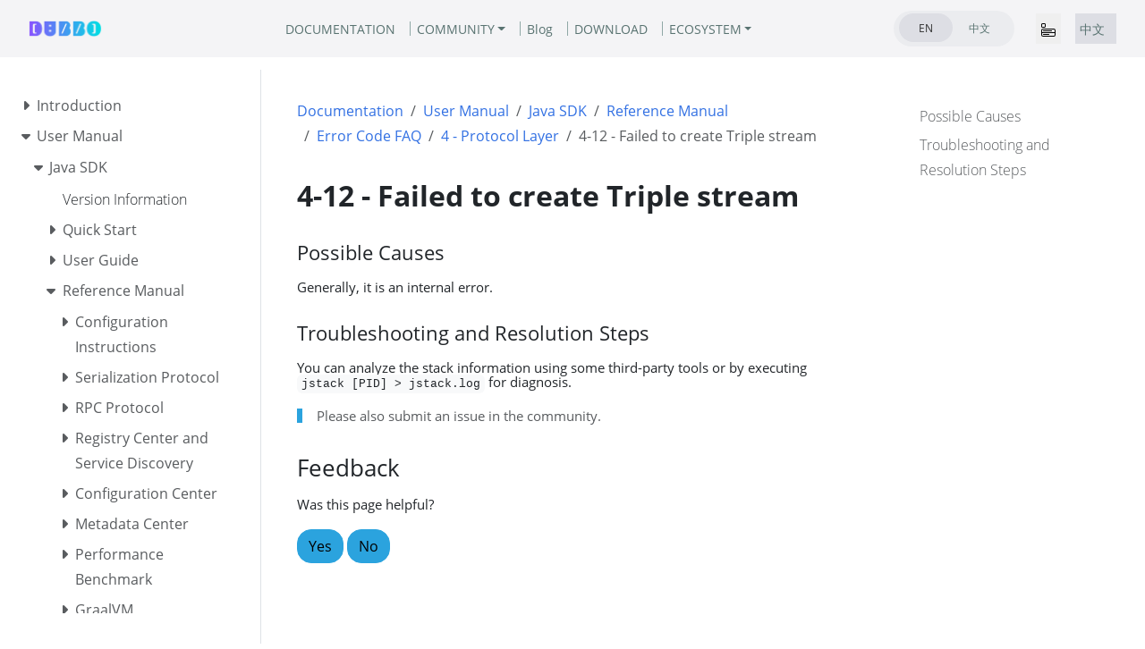

--- FILE ---
content_type: text/html
request_url: https://dubbo.incubator.apache.org/en/docs3-v2/java-sdk/faq/4/12/
body_size: -127
content:
<!doctype html><html lang=en><head><title>https://dubbo.apache.org/en/overview/mannual/java-sdk/reference-manual/faq/4/12/</title><link rel=canonical href=https://dubbo.apache.org/en/overview/mannual/java-sdk/reference-manual/faq/4/12/><meta charset=utf-8><meta http-equiv=refresh content="0; url=https://dubbo.apache.org/en/overview/mannual/java-sdk/reference-manual/faq/4/12/"></head></html>

--- FILE ---
content_type: text/html
request_url: https://dubbo.apache.org/en/overview/mannual/java-sdk/reference-manual/faq/4/12/
body_size: 35115
content:
<!doctype html><html lang=en class=no-js><head><meta name=ROBOTS content="INDEX, FOLLOW"><link rel=alternate hreflang=zh-cn href=https://dubbo.apache.org/zh-cn/overview/mannual/java-sdk/reference-manual/faq/4/12/><link rel=canonical href=https://dubbo.apache.org/en/overview/mannual/java-sdk/reference-manual/faq/4/12/><script>var _paq=window._paq=window._paq||[];_paq.push(["setDocumentTitle",document.domain+"/"+document.title]),_paq.push(["setCookieDomain","*.dubbo.apache.org"]),_paq.push(["trackPageView"]),_paq.push(["enableLinkTracking"]),function(){e="https://analytics.apache.org/",_paq.push(["setTrackerUrl",e+"matomo.php"]),_paq.push(["setSiteId","24"]);var e,n=document,t=n.createElement("script"),s=n.getElementsByTagName("script")[0];t.async=!0,t.src=e+"matomo.js",s.parentNode.insertBefore(t,s)}()</script><meta charset=utf-8><meta name=viewport content="width=device-width,initial-scale=1,shrink-to-fit=no"><meta http-equiv=Content-Security-Policy content="frame-src *"><meta name=generator content="Hugo 0.152.2"><link rel="shortcut icon" type=image/png href=/imgs/favicon.png><link rel=apple-touch-icon href=/favicons/apple-touch-icon-180x180.png sizes=180x180><link rel=manifest href=/manifest.webmanifest><title>4-12 - Failed to create Triple stream | Apache Dubbo</title><meta property="og:url" content="https://dubbo.apache.org/en/overview/mannual/java-sdk/reference-manual/faq/4/12/"><meta property="og:site_name" content="Apache Dubbo"><meta property="og:title" content="4-12 - Failed to create Triple stream"><meta property="og:description" content="4-12 - Failed to create Triple stream"><meta property="og:locale" content="en"><meta property="og:type" content="article"><meta property="article:section" content="overview"><meta property="article:modified_time" content="2024-09-30T17:53:33+08:00"><meta itemprop=name content="4-12 - Failed to create Triple stream"><meta itemprop=description content="4-12 - Failed to create Triple stream"><meta itemprop=dateModified content="2024-09-30T17:53:33+08:00"><meta itemprop=wordCount content="39"><meta name=twitter:card content="summary"><meta name=twitter:title content="4-12 - Failed to create Triple stream"><meta name=twitter:description content="4-12 - Failed to create Triple stream"><link rel=preload href=/scss/main.min.2fabdd9de427ac3a7d283a1c990aec6332ace218eb3a16fc1bce5a285040dad0.css as=style><link href=/scss/main.min.2fabdd9de427ac3a7d283a1c990aec6332ace218eb3a16fc1bce5a285040dad0.css rel=stylesheet integrity><script src=/js/jquery-3.5.1.min.js integrity="sha256-9/aliU8dGd2tb6OSsuzixeV4y/faTqgFtohetphbbj0=" crossorigin=anonymous></script><meta name=theme-color content="#326ce5"><link rel=stylesheet href=/css/feature-states.css><meta name=description content="4-12 - Failed to create Triple stream"><meta property="og:description" content="4-12 - Failed to create Triple stream"><meta name=twitter:description content="4-12 - Failed to create Triple stream"><meta property="og:url" content="https://dubbo.apache.org/en/overview/mannual/java-sdk/reference-manual/faq/4/12/"><meta property="og:title" content="4-12 - Failed to create Triple stream"><meta name=twitter:title content="4-12 - Failed to create Triple stream"><meta name=twitter:image:alt content="Apache Dubbo"><meta property="og:type" content="article"><meta name=viewport content="width=device-width"><script async defer src=/js/github-buttons.js></script><link href=/css/community.css rel=stylesheet><link href=/css/contactus.css rel=stylesheet><link href=/css/language.css rel=stylesheet><script src=/js/script.js></script></head><body class="td-page td-documentation"><header><nav class="js-navbar-scroll navbar navbar-expand navbar-link flex-column flex-md-row td-navbar navbar-parent" data-auto-burger=primary><div class=container-navbar><a class=navbar-brand href=/en/><span class=navbar-logo></span><span class="text-uppercase font-weight-bold">Apache Dubbo</span></a><div class="td-navbar-nav-scroll menu_navbar_list" id=main_navbar><ul class="navbar-nav mt-2 mt-lg-0"><li class="nav-item nav-item-line px-2 mb-2 mb-lg-0"><a class=nav-link href=/en/overview/home/><span>DOCUMENTATION</span></a></li><li class="nav-item dropdown d-lg-block community_after"><a class="nav-link dropdown-toggle" href=# id=navbarDropdown role=button data-toggle=dropdown aria-haspopup=true aria-expanded=false>COMMUNITY</a><div class="dropdown-menu dropdown-menu-right" aria-labelledby=navbarDropdownMenuLink><a class=dropdown-item href=/en/blog/news/>News</a>
<a class=dropdown-item href=/en/overview/notices/>Security Notices</a>
<a class=dropdown-item href=/en/contact/>Contributor's Guide</a></div></li><li class="nav-item nav-item-line px-2 mb-2 mb-lg-0"><a class=nav-link href=/en/blog/><span>Blog</span></a></li><li class="nav-item nav-item-line px-2 mb-2 mb-lg-0"><a class=nav-link href=/en/download/><span>DOWNLOAD</span></a></li><li class="nav-item dropdown d-lg-block"><a class="nav-link dropdown-toggle" href=# id=navbarDropdown role=button data-toggle=dropdown aria-haspopup=true aria-expanded=false>ECOSYSTEM</a><div class="dropdown-menu dropdown-menu-right" aria-labelledby=navbarDropdownMenuLink><a class=dropdown-item href=https://start.dubbo.apache.org/>Code Generator</a>
<a class=dropdown-item href=/zh-cn/overview/mannual/control-plane/>Visualizable Console</a>
<a class=dropdown-item href=/zh-cn/overview/what/core-features/service-mesh/>Proxyless Mesh</a>
<a class=dropdown-item href=https://github.com/apache/dubbo-samples>More Demos</a></div></li></ul></div><div class="td-navbar-nav-scroll menu_navbar_language_change"><ul class="navbar-nav mt-2 mt-lg-0 language_change_btn_pc"><li class="nav-item d-lg-block"><div class="nav nav-tabs languagetab-contain" id=languageTabs role=tablist><a class="languagetab-btn nav-item nav-link active" href=/en/ role=tab aria-selected=true>EN
</a><a class="languagetab-btn nav-item nav-link" href=/zh-cn/overview/mannual/java-sdk/reference-manual/faq/4/12/ role=tab aria-selected=false>中文</a></div><style>.languagetab-contain{width:135px;height:40px;border-radius:32px;background-color:#ebecef;padding:3px 6px}.languagetab-btn{width:60px!important;height:32px!important;border-radius:32px!important;text-decoration:none;display:flex;justify-content:center;align-items:center;font-size:12px!important}.languagetab-btn.active{background-color:#dddee4!important;border:0}</style></li><li class="nav-item d-lg-block"><div class="nav-item d-none d-lg-block"></div></li></ul><ul class="navbar-nav mt-lg-0 language_change_btn_mobile"><button type=button data-toggle=collapse data-target=#main_navbar aria-controls=main_navbar aria-expanded=false aria-label="Toggle navigation" style=border:0;margin-right:16px>
<svg width="16" height="16" fill="currentColor" class="bi bi-menu-app" viewBox="0 0 16 16"><path d="M0 1.5A1.5 1.5.0 011.5.0h2A1.5 1.5.0 015 1.5v2A1.5 1.5.0 013.5 5h-2A1.5 1.5.0 010 3.5zM1.5 1a.5.5.0 00-.5.5v2a.5.5.0 00.5.5h2a.5.5.0 00.5-.5v-2A.5.5.0 003.5 1zM0 8a2 2 0 012-2h12a2 2 0 012 2v5a2 2 0 01-2 2H2a2 2 0 01-2-2zm1 3v2a1 1 0 001 1h12a1 1 0 001-1v-2zm14-1V8a1 1 0 00-1-1H2A1 1 0 001 8v2zM2 8.5a.5.5.0 01.5-.5h9a.5.5.0 010 1h-9A.5.5.0 012 8.5m0 4a.5.5.0 01.5-.5h6a.5.5.0 010 1h-6a.5.5.0 01-.5-.5"/></svg></button><li class="nav-item d-lg-block" style=background-color:#dddee4><div class=nav-tabs id=languageTab role=tablist><a class="nav-item nav-link" href=/zh-cn/overview/mannual/java-sdk/reference-manual/faq/4/12/ role=tab style=padding:4px>中文</a></div></li><li class=nav-item><div class="nav-item d-block"></div></li></ul><a class="btn btn-dark ml-2 github-btn" href=https://github.com/apache/dubbo/>GITHUB</a></div></div></nav><div class="collapse navbar-collapse mobile_navbar_menu" id=main_navbar><ul class="navbar-nav mt-2 mt-lg-0 navbar-menus-list-mobile"><li class="nav-item nav-item-line mb-2 mb-lg-0"><a class=nav-link href=/en/overview/home/><span>DOCUMENTATION</span></a></li><li class="nav-item d-lg-block" style=position:relative><a class=nav-link data-toggle=collapse href=#collapseCommunity role=button aria-expanded=false aria-controls=collapseMenu>COMMUNITY
<svg width="10" height="10" fill="currentColor" class="bi bi-caret-down-fill svg_arrow_down_community" viewBox="0 0 16 16"><path d="M7.247 11.14 2.451 5.658C1.885 5.013 2.345 4 3.204 4h9.592a1 1 0 01.753 1.659l-4.796 5.48a1 1 0 01-1.506.0z"/></svg></a><div class=collapse id=collapseCommunity><div class="card card-body" style="background-color:#f4f4f6;padding:10px 0;border:0"><a class=dropdown-item href=/en/blog/news/>News</a>
<a class=dropdown-item href=/en/overview/notices/>Security Notices</a>
<a class=dropdown-item href=/en/contact/>Contributor's Guide</a></div></div></li><li class="nav-item nav-item-line mb-2 mb-lg-0"><a class=nav-link href=/en/blog/><span>Blog</span></a></li><li class="nav-item nav-item-line mb-2 mb-lg-0"><a class=nav-link href=/en/download/><span>DOWNLOAD</span></a></li><li class="nav-item d-lg-block" style=position:relative><a class=nav-link data-toggle=collapse href=#collapseEcosystem role=button aria-expanded=false aria-controls=collapseMenu>ECOSYSTEM
<svg width="10" height="10" fill="currentColor" class="bi bi-caret-down-fill svg_arrow_down_ecosystem" viewBox="0 0 16 16"><path d="M7.247 11.14 2.451 5.658C1.885 5.013 2.345 4 3.204 4h9.592a1 1 0 01.753 1.659l-4.796 5.48a1 1 0 01-1.506.0z"/></svg></a><div class=collapse id=collapseEcosystem><div class="card card-body" style="background-color:#f4f4f6;padding:10px 0;border:0"><a class=dropdown-item href=https://start.dubbo.apache.org/>Code Generator</a>
<a class=dropdown-item href=/zh-cn/overview/mannual/control-plane/>Visualizable Console</a>
<a class=dropdown-item href=/zh-cn/overview/what/core-features/service-mesh/>Proxyless Mesh</a>
<a class=dropdown-item href=https://github.com/apache/dubbo-samples>More Demos</a></div></div></li></ul><style>.navbar-menus-list-mobile{a { color: #121316 !important; }}</style></div><style>.navbar-parent{justify-content:center;background-color:#f4f4f6!important}.container-navbar{width:100%;display:flex;justify-content:space-between;align-items:center;position:relative;@media only screen and (min-width:768px){width: 85.125rem; display: flex; align-items: center;}}.github-btn{width:120px;height:40px;border-radius:32px;padding-top:11px;color:#f4f4f6;font-size:12px;line-height:16px;font-weight:400;display:none;@media only screen and (min-width:768px){display: inline-block;}}.menu_navbar_list{display:none;@media only screen and (min-width:768px){display: flex; justify-content: center; align-items: center; position: absolute; left: 50%; transform: translateX(-50%); width: auto;}}.menu_navbar_language_change{display:flex;align-items:center;@media only screen and (min-width:768px){margin-left: auto;}.language_change_btn_pc { display: none; } .language_change_btn_mobile { display: flex; } @media only screen and (min-width: 768px) { .language_change_btn_mobile { display: none; } .language_change_btn_pc { display: flex; } }}.community_after{position:relative;padding-right:8px}.community_after::after{content:"";position:absolute;top:50%;transform:translateY(-50%);left:100%;width:1px;height:16px;background-color:#8fa8a6}.mobile_navbar_menu{top:64px;position:fixed;z-index:99999999;background:#f4f4f6;width:100vw;padding-left:20px;padding-bottom:20px}</style><section class="header-hero text-white pb-0 light-text"></section></header><div class="container-fluid td-outer"><div class=td-main><div class="row flex-md-nowrap"><div class="col-12 col-md-3 col-xl-2 td-sidebar d-print-none"><script>$(function(){$("#td-section-nav a").removeClass("active"),$("#td-section-nav #m-enoverviewmannualjava-sdkreference-manualfaq412").addClass("active"),$("#td-section-nav #m-enoverviewmannualjava-sdkreference-manualfaq412-li span").addClass("td-sidebar-nav-active-item"),$("#td-section-nav #m-enoverviewmannualjava-sdkreference-manualfaq412").parents("li").addClass("active-path"),$("#td-section-nav li.active-path").addClass("show"),$("#td-section-nav li.active-path").children("input").prop("checked",!0),$("#td-section-nav #m-enoverviewmannualjava-sdkreference-manualfaq412-li").siblings("li").addClass("show"),$("#td-section-nav #m-enoverviewmannualjava-sdkreference-manualfaq412-li").children("ul").children("li").addClass("show"),$("#td-sidebar-menu").toggleClass("d-none")})</script><div id=td-sidebar-menu class="td-sidebar__inner d-none"><div id=content-mobile><form class="td-sidebar__search d-flex align-items-center"><button class="btn btn-link td-sidebar__toggle d-md-none p-0 ml-3 fas fa-bars" type=button data-toggle=collapse data-target=#td-section-nav aria-controls=td-docs-nav aria-expanded=false aria-label="Toggle section navigation"></button></form></div><div id=content-desktop></div><nav class="collapse td-sidebar-nav foldable-nav" id=td-section-nav><ul class="td-sidebar-nav__section pr-md-3 ul-0"><li class="td-sidebar-nav__section-title td-sidebar-nav__section with-child" id=m-enoverview-li><ul class=ul-1><li class="td-sidebar-nav__section-title td-sidebar-nav__section with-child" id=m-enoverviewwhat-li><input type=checkbox id=m-enoverviewwhat-check>
<label for=m-enoverviewwhat-check><a href=/en/overview/what/ title="Introduction to Dubbo" class="align-left pl-0 td-sidebar-link td-sidebar-link__section" id=m-enoverviewwhat><span>Introduction</span></a></label><ul class="ul-2 foldable"><li class="td-sidebar-nav__section-title td-sidebar-nav__section without-child" id=m-enoverviewwhatoverview-li><input type=checkbox id=m-enoverviewwhatoverview-check>
<label for=m-enoverviewwhatoverview-check><a href=/en/overview/what/overview/ title="Understanding Dubbo Core Concepts and Architecture" class="align-left pl-0 td-sidebar-link td-sidebar-link__page" id=m-enoverviewwhatoverview><span>Concepts and Architecture</span></a></label></li><li class="td-sidebar-nav__section-title td-sidebar-nav__section without-child" id=m-enoverviewwhatxyz-difference-li><input type=checkbox id=m-enoverviewwhatxyz-difference-check>
<label for=m-enoverviewwhatxyz-difference-check><a href=/en/overview/what/xyz-difference/ class="align-left pl-0 td-sidebar-link td-sidebar-link__page" id=m-enoverviewwhatxyz-difference><span>Relationship with gRPC, Spring Cloud, Istio</span></a></label></li><li class="td-sidebar-nav__section-title td-sidebar-nav__section with-child" id=m-enoverviewwhatadvantages-li><input type=checkbox id=m-enoverviewwhatadvantages-check>
<label for=m-enoverviewwhatadvantages-check><a href=/en/overview/what/advantages/ class="align-left pl-0 td-sidebar-link td-sidebar-link__section" id=m-enoverviewwhatadvantages><span>Core Advantages</span></a></label><ul class="ul-3 foldable"><li class="td-sidebar-nav__section-title td-sidebar-nav__section without-child" id=m-enoverviewwhatadvantagesusability-li><input type=checkbox id=m-enoverviewwhatadvantagesusability-check>
<label for=m-enoverviewwhatadvantagesusability-check><a href=/en/overview/what/advantages/usability/ class="align-left pl-0 td-sidebar-link td-sidebar-link__page" id=m-enoverviewwhatadvantagesusability><span>Quick and Easy to Use</span></a></label></li><li class="td-sidebar-nav__section-title td-sidebar-nav__section without-child" id=m-enoverviewwhatadvantagesperformance-li><input type=checkbox id=m-enoverviewwhatadvantagesperformance-check>
<label for=m-enoverviewwhatadvantagesperformance-check><a href=/en/overview/what/advantages/performance/ class="align-left pl-0 td-sidebar-link td-sidebar-link__page" id=m-enoverviewwhatadvantagesperformance><span>Ultra-high performance</span></a></label></li><li class="td-sidebar-nav__section-title td-sidebar-nav__section without-child" id=m-enoverviewwhatadvantagesgovernance-li><input type=checkbox id=m-enoverviewwhatadvantagesgovernance-check>
<label for=m-enoverviewwhatadvantagesgovernance-check><a href=/en/overview/what/advantages/governance/ class="align-left pl-0 td-sidebar-link td-sidebar-link__page" id=m-enoverviewwhatadvantagesgovernance><span>Service Governance</span></a></label></li><li class="td-sidebar-nav__section-title td-sidebar-nav__section without-child" id=m-enoverviewwhatadvantagesproduction-ready-li><input type=checkbox id=m-enoverviewwhatadvantagesproduction-ready-check>
<label for=m-enoverviewwhatadvantagesproduction-ready-check><a href=/en/overview/what/advantages/production-ready/ class="align-left pl-0 td-sidebar-link td-sidebar-link__page" id=m-enoverviewwhatadvantagesproduction-ready><span>Production Environment Verification</span></a></label></li></ul></li><li class="td-sidebar-nav__section-title td-sidebar-nav__section with-child" id=m-enoverviewwhatcore-features-li><input type=checkbox id=m-enoverviewwhatcore-features-check>
<label for=m-enoverviewwhatcore-features-check><a href=/en/overview/what/core-features/ title="Dubbo Core Features" class="align-left pl-0 td-sidebar-link td-sidebar-link__section" id=m-enoverviewwhatcore-features><span>Features</span></a></label><ul class="ul-3 foldable"><li class="td-sidebar-nav__section-title td-sidebar-nav__section without-child" id=m-enoverviewwhatcore-featuresservice-definition-li><input type=checkbox id=m-enoverviewwhatcore-featuresservice-definition-check>
<label for=m-enoverviewwhatcore-featuresservice-definition-check><a href=/en/overview/what/core-features/service-definition/ class="align-left pl-0 td-sidebar-link td-sidebar-link__page" id=m-enoverviewwhatcore-featuresservice-definition><span>Microservices Development</span></a></label></li><li class="td-sidebar-nav__section-title td-sidebar-nav__section without-child" id=m-enoverviewwhatcore-featuresservice-discovery-li><input type=checkbox id=m-enoverviewwhatcore-featuresservice-discovery-check>
<label for=m-enoverviewwhatcore-featuresservice-discovery-check><a href=/en/overview/what/core-features/service-discovery/ class="align-left pl-0 td-sidebar-link td-sidebar-link__page" id=m-enoverviewwhatcore-featuresservice-discovery><span>Service Discovery</span></a></label></li><li class="td-sidebar-nav__section-title td-sidebar-nav__section without-child" id=m-enoverviewwhatcore-featuresload-balance-li><input type=checkbox id=m-enoverviewwhatcore-featuresload-balance-check>
<label for=m-enoverviewwhatcore-featuresload-balance-check><a href=/en/overview/what/core-features/load-balance/ class="align-left pl-0 td-sidebar-link td-sidebar-link__page" id=m-enoverviewwhatcore-featuresload-balance><span>Load Balancing</span></a></label></li><li class="td-sidebar-nav__section-title td-sidebar-nav__section with-child" id=m-enoverviewwhatcore-featurestraffic-li><input type=checkbox id=m-enoverviewwhatcore-featurestraffic-check>
<label for=m-enoverviewwhatcore-featurestraffic-check><a href=/en/overview/what/core-features/traffic/ class="align-left pl-0 td-sidebar-link td-sidebar-link__section" id=m-enoverviewwhatcore-featurestraffic><span>Traffic Control</span></a></label><ul class="ul-4 foldable"><li class="td-sidebar-nav__section-title td-sidebar-nav__section without-child" id=m-enoverviewwhatcore-featurestrafficcondition-rule-li><input type=checkbox id=m-enoverviewwhatcore-featurestrafficcondition-rule-check>
<label for=m-enoverviewwhatcore-featurestrafficcondition-rule-check><a href=/en/overview/what/core-features/traffic/condition-rule/ title="Condition Routing Rules" class="align-left pl-0 td-sidebar-link td-sidebar-link__page" id=m-enoverviewwhatcore-featurestrafficcondition-rule><span>Condition Routing</span></a></label></li><li class="td-sidebar-nav__section-title td-sidebar-nav__section without-child" id=m-enoverviewwhatcore-featurestrafficintroduction-li><input type=checkbox id=m-enoverviewwhatcore-featurestrafficintroduction-check>
<label for=m-enoverviewwhatcore-featurestrafficintroduction-check><a href=/en/overview/what/core-features/traffic/introduction/ title="Introduction to Dubbo Routing (router) Mechanism and How It Implements Traffic Control" class="align-left pl-0 td-sidebar-link td-sidebar-link__page" id=m-enoverviewwhatcore-featurestrafficintroduction><span>Introduction to Routing Mechanism</span></a></label></li><li class="td-sidebar-nav__section-title td-sidebar-nav__section without-child" id=m-enoverviewwhatcore-featurestraffictag-rule-li><input type=checkbox id=m-enoverviewwhatcore-featurestraffictag-rule-check>
<label for=m-enoverviewwhatcore-featurestraffictag-rule-check><a href=/en/overview/what/core-features/traffic/tag-rule/ title="Tag Routing Rules" class="align-left pl-0 td-sidebar-link td-sidebar-link__page" id=m-enoverviewwhatcore-featurestraffictag-rule><span>Tag Routing</span></a></label></li><li class="td-sidebar-nav__section-title td-sidebar-nav__section without-child" id=m-enoverviewwhatcore-featurestrafficscript-rule-li><input type=checkbox id=m-enoverviewwhatcore-featurestrafficscript-rule-check>
<label for=m-enoverviewwhatcore-featurestrafficscript-rule-check><a href=/en/overview/what/core-features/traffic/script-rule/ title="Script Routing Rules" class="align-left pl-0 td-sidebar-link td-sidebar-link__page" id=m-enoverviewwhatcore-featurestrafficscript-rule><span>Script Routing</span></a></label></li><li class="td-sidebar-nav__section-title td-sidebar-nav__section without-child" id=m-enoverviewwhatcore-featurestrafficconfiguration-rule-li><input type=checkbox id=m-enoverviewwhatcore-featurestrafficconfiguration-rule-check>
<label for=m-enoverviewwhatcore-featurestrafficconfiguration-rule-check><a href=/en/overview/what/core-features/traffic/configuration-rule/ title="Configuration Rule" class="align-left pl-0 td-sidebar-link td-sidebar-link__page" id=m-enoverviewwhatcore-featurestrafficconfiguration-rule><span>Dynamic Configuration</span></a></label></li><li class="td-sidebar-nav__section-title td-sidebar-nav__section without-child" id=m-enoverviewwhatcore-featurestrafficcircuit-breaking-li><input type=checkbox id=m-enoverviewwhatcore-featurestrafficcircuit-breaking-check>
<label for=m-enoverviewwhatcore-featurestrafficcircuit-breaking-check><a href=/en/overview/what/core-features/traffic/circuit-breaking/ class="align-left pl-0 td-sidebar-link td-sidebar-link__page" id=m-enoverviewwhatcore-featurestrafficcircuit-breaking><span>Rate Limiting & Circuit Breaking</span></a></label></li><li class="td-sidebar-nav__section-title td-sidebar-nav__section without-child" id=m-enoverviewwhatcore-featurestrafficmesh-rule-li><input type=checkbox id=m-enoverviewwhatcore-featurestrafficmesh-rule-check>
<label for=m-enoverviewwhatcore-featurestrafficmesh-rule-check><a href=/en/overview/what/core-features/traffic/mesh-rule/ title="Mesh Routing Rules" class="align-left pl-0 td-sidebar-link td-sidebar-link__page" id=m-enoverviewwhatcore-featurestrafficmesh-rule><span>Mesh Routing</span></a></label></li></ul></li><li class="td-sidebar-nav__section-title td-sidebar-nav__section without-child" id=m-enoverviewwhatcore-featuresprotocols-li><input type=checkbox id=m-enoverviewwhatcore-featuresprotocols-check>
<label for=m-enoverviewwhatcore-featuresprotocols-check><a href=/en/overview/what/core-features/protocols/ class="align-left pl-0 td-sidebar-link td-sidebar-link__page" id=m-enoverviewwhatcore-featuresprotocols><span>Communication Protocols</span></a></label></li><li class="td-sidebar-nav__section-title td-sidebar-nav__section without-child" id=m-enoverviewwhatcore-featuresextensibility-li><input type=checkbox id=m-enoverviewwhatcore-featuresextensibility-check>
<label for=m-enoverviewwhatcore-featuresextensibility-check><a href=/en/overview/what/core-features/extensibility/ class="align-left pl-0 td-sidebar-link td-sidebar-link__page" id=m-enoverviewwhatcore-featuresextensibility><span>Extension Adaptation</span></a></label></li><li class="td-sidebar-nav__section-title td-sidebar-nav__section without-child" id=m-enoverviewwhatcore-featuresobservability-li><input type=checkbox id=m-enoverviewwhatcore-featuresobservability-check>
<label for=m-enoverviewwhatcore-featuresobservability-check><a href=/en/overview/what/core-features/observability/ class="align-left pl-0 td-sidebar-link td-sidebar-link__page" id=m-enoverviewwhatcore-featuresobservability><span>Observability Service</span></a></label></li><li class="td-sidebar-nav__section-title td-sidebar-nav__section without-child" id=m-enoverviewwhatcore-featuressecurity-li><input type=checkbox id=m-enoverviewwhatcore-featuressecurity-check>
<label for=m-enoverviewwhatcore-featuressecurity-check><a href=/en/overview/what/core-features/security/ class="align-left pl-0 td-sidebar-link td-sidebar-link__page" id=m-enoverviewwhatcore-featuressecurity><span>Authentication and Authorization</span></a></label></li><li class="td-sidebar-nav__section-title td-sidebar-nav__section without-child" id=m-enoverviewwhatcore-featuresservice-mesh-li><input type=checkbox id=m-enoverviewwhatcore-featuresservice-mesh-check>
<label for=m-enoverviewwhatcore-featuresservice-mesh-check><a href=/en/overview/what/core-features/service-mesh/ class="align-left pl-0 td-sidebar-link td-sidebar-link__page" id=m-enoverviewwhatcore-featuresservice-mesh><span>Service Mesh</span></a></label></li><li class="td-sidebar-nav__section-title td-sidebar-nav__section without-child" id=m-enoverviewwhatcore-featuresecosystem-li><input type=checkbox id=m-enoverviewwhatcore-featuresecosystem-check>
<label for=m-enoverviewwhatcore-featuresecosystem-check><a href=/en/overview/what/core-features/ecosystem/ class="align-left pl-0 td-sidebar-link td-sidebar-link__page" id=m-enoverviewwhatcore-featuresecosystem><span>Microservices Ecosystem</span></a></label></li><li class="td-sidebar-nav__section-title td-sidebar-nav__section without-child" id=m-enoverviewwhatcore-featuresmore-li><input type=checkbox id=m-enoverviewwhatcore-featuresmore-check>
<label for=m-enoverviewwhatcore-featuresmore-check><a href=/en/overview/what/core-features/more/ class="align-left pl-0 td-sidebar-link td-sidebar-link__page" id=m-enoverviewwhatcore-featuresmore><span>More Advanced Features</span></a></label></li></ul></li></ul></li><li class="td-sidebar-nav__section-title td-sidebar-nav__section with-child active-path" id=m-enoverviewmannual-li><input type=checkbox id=m-enoverviewmannual-check checked>
<label for=m-enoverviewmannual-check><a href=/en/overview/mannual/ title="Dubbo SDK User Manual" class="align-left pl-0 td-sidebar-link td-sidebar-link__section" id=m-enoverviewmannual><span>User Manual</span></a></label><ul class="ul-2 foldable"><li class="td-sidebar-nav__section-title td-sidebar-nav__section with-child" id=m-enoverviewmannualjava-sdk-li><input type=checkbox id=m-enoverviewmannualjava-sdk-check>
<label for=m-enoverviewmannualjava-sdk-check><a href=/en/overview/mannual/java-sdk/ title="Java SDK Manual" class="align-left pl-0 td-sidebar-link td-sidebar-link__section" id=m-enoverviewmannualjava-sdk><span>Java SDK</span></a></label><ul class="ul-3 foldable"><li class="td-sidebar-nav__section-title td-sidebar-nav__section without-child" id=m-enoverviewmannualjava-sdkversions-li><input type=checkbox id=m-enoverviewmannualjava-sdkversions-check>
<label for=m-enoverviewmannualjava-sdkversions-check><a href=/en/overview/mannual/java-sdk/versions/ class="align-left pl-0 td-sidebar-link td-sidebar-link__page" id=m-enoverviewmannualjava-sdkversions><span>Version Information</span></a></label></li><li class="td-sidebar-nav__section-title td-sidebar-nav__section with-child" id=m-enoverviewmannualjava-sdkquick-start-li><input type=checkbox id=m-enoverviewmannualjava-sdkquick-start-check>
<label for=m-enoverviewmannualjava-sdkquick-start-check><a href=/en/overview/mannual/java-sdk/quick-start/ class="align-left pl-0 td-sidebar-link td-sidebar-link__section" id=m-enoverviewmannualjava-sdkquick-start><span>Quick Start</span></a></label><ul class="ul-4 foldable"><li class="td-sidebar-nav__section-title td-sidebar-nav__section without-child" id=m-enoverviewmannualjava-sdkquick-startstarter-li><input type=checkbox id=m-enoverviewmannualjava-sdkquick-startstarter-check>
<label for=m-enoverviewmannualjava-sdkquick-startstarter-check><a href=/en/overview/mannual/java-sdk/quick-start/starter/ title="Create a microservice application based on Spring Boot" class="align-left pl-0 td-sidebar-link td-sidebar-link__page" id=m-enoverviewmannualjava-sdkquick-startstarter><span>Create a Dubbo application based on Spring Boot</span></a></label></li></ul></li><li class="td-sidebar-nav__section-title td-sidebar-nav__section with-child" id=m-enoverviewmannualjava-sdktasks-li><input type=checkbox id=m-enoverviewmannualjava-sdktasks-check>
<label for=m-enoverviewmannualjava-sdktasks-check><a href=/en/overview/mannual/java-sdk/tasks/ title="Learn Dubbo by Following Example Tasks" class="align-left pl-0 td-sidebar-link td-sidebar-link__section" id=m-enoverviewmannualjava-sdktasks><span>User Guide</span></a></label><ul class="ul-4 foldable"><li class="td-sidebar-nav__section-title td-sidebar-nav__section with-child" id=m-enoverviewmannualjava-sdktasksdevelop-li><input type=checkbox id=m-enoverviewmannualjava-sdktasksdevelop-check>
<label for=m-enoverviewmannualjava-sdktasksdevelop-check><a href=/en/overview/mannual/java-sdk/tasks/develop/ class="align-left pl-0 td-sidebar-link td-sidebar-link__section" id=m-enoverviewmannualjava-sdktasksdevelop><span>Quickly Create Applications</span></a></label><ul class="ul-5 foldable"><li class="td-sidebar-nav__section-title td-sidebar-nav__section without-child" id=m-enoverviewmannualjava-sdktasksdevelopspringboot-li><input type=checkbox id=m-enoverviewmannualjava-sdktasksdevelopspringboot-check>
<label for=m-enoverviewmannualjava-sdktasksdevelopspringboot-check><a href=/en/overview/mannual/java-sdk/tasks/develop/springboot/ title="Spring Boot" class="align-left pl-0 td-sidebar-link td-sidebar-link__page" id=m-enoverviewmannualjava-sdktasksdevelopspringboot><span>Spring Boot Starter</span></a></label></li><li class="td-sidebar-nav__section-title td-sidebar-nav__section without-child" id=m-enoverviewmannualjava-sdktasksdevelopapi-li><input type=checkbox id=m-enoverviewmannualjava-sdktasksdevelopapi-check>
<label for=m-enoverviewmannualjava-sdktasksdevelopapi-check><a href=/en/overview/mannual/java-sdk/tasks/develop/api/ title="Developing Dubbo Applications Using Native APIs" class="align-left pl-0 td-sidebar-link td-sidebar-link__page" id=m-enoverviewmannualjava-sdktasksdevelopapi><span>Pure API Development Model</span></a></label></li></ul></li><li class="td-sidebar-nav__section-title td-sidebar-nav__section with-child" id=m-enoverviewmannualjava-sdktasksprotocols-li><input type=checkbox id=m-enoverviewmannualjava-sdktasksprotocols-check>
<label for=m-enoverviewmannualjava-sdktasksprotocols-check><a href=/en/overview/mannual/java-sdk/tasks/protocols/ class="align-left pl-0 td-sidebar-link td-sidebar-link__section" id=m-enoverviewmannualjava-sdktasksprotocols><span>Communication Protocol</span></a></label><ul class="ul-5 foldable"><li class="td-sidebar-nav__section-title td-sidebar-nav__section without-child" id=m-enoverviewmannualjava-sdktasksprotocolsprotocol-li><input type=checkbox id=m-enoverviewmannualjava-sdktasksprotocolsprotocol-check>
<label for=m-enoverviewmannualjava-sdktasksprotocolsprotocol-check><a href=/en/overview/mannual/java-sdk/tasks/protocols/protocol/ title="RPC Communication Protocols Supported by Dubbo" class="align-left pl-0 td-sidebar-link td-sidebar-link__page" id=m-enoverviewmannualjava-sdktasksprotocolsprotocol><span>Choosing RPC Protocols</span></a></label></li><li class="td-sidebar-nav__section-title td-sidebar-nav__section without-child" id=m-enoverviewmannualjava-sdktasksprotocolsdubbo-li><input type=checkbox id=m-enoverviewmannualjava-sdktasksprotocolsdubbo-check>
<label for=m-enoverviewmannualjava-sdktasksprotocolsdubbo-check><a href=/en/overview/mannual/java-sdk/tasks/protocols/dubbo/ title="TCP-based RPC Communication Protocol - dubbo" class="align-left pl-0 td-sidebar-link td-sidebar-link__page" id=m-enoverviewmannualjava-sdktasksprotocolsdubbo><span>dubbo Protocol</span></a></label></li><li class="td-sidebar-nav__section-title td-sidebar-nav__section with-child" id=m-enoverviewmannualjava-sdktasksprotocolstriple-li><input type=checkbox id=m-enoverviewmannualjava-sdktasksprotocolstriple-check>
<label for=m-enoverviewmannualjava-sdktasksprotocolstriple-check><a href=/en/overview/mannual/java-sdk/tasks/protocols/triple/ title="RPC Communication Protocol Based on HTTP1/2 - triple" class="align-left pl-0 td-sidebar-link td-sidebar-link__section" id=m-enoverviewmannualjava-sdktasksprotocolstriple><span>triple protocol</span></a></label><ul class="ul-6 foldable"><li class="td-sidebar-nav__section-title td-sidebar-nav__section without-child" id=m-enoverviewmannualjava-sdktasksprotocolstripleinterface-li><input type=checkbox id=m-enoverviewmannualjava-sdktasksprotocolstripleinterface-check>
<label for=m-enoverviewmannualjava-sdktasksprotocolstripleinterface-check><a href=/en/overview/mannual/java-sdk/tasks/protocols/triple/interface/ title="Developing triple communication services using Java interfaces" class="align-left pl-0 td-sidebar-link td-sidebar-link__page" id=m-enoverviewmannualjava-sdktasksprotocolstripleinterface><span>Java Interface Method</span></a></label></li><li class="td-sidebar-nav__section-title td-sidebar-nav__section without-child" id=m-enoverviewmannualjava-sdktasksprotocolstripleidl-li><input type=checkbox id=m-enoverviewmannualjava-sdktasksprotocolstripleidl-check>
<label for=m-enoverviewmannualjava-sdktasksprotocolstripleidl-check><a href=/en/overview/mannual/java-sdk/tasks/protocols/triple/idl/ title="Developing Triple Communication Services Using Protobuf (IDL)" class="align-left pl-0 td-sidebar-link td-sidebar-link__page" id=m-enoverviewmannualjava-sdktasksprotocolstripleidl><span>Protobuf (IDL) Method</span></a></label></li><li class="td-sidebar-nav__section-title td-sidebar-nav__section without-child" id=m-enoverviewmannualjava-sdktasksprotocolstriplestreaming-li><input type=checkbox id=m-enoverviewmannualjava-sdktasksprotocolstriplestreaming-check>
<label for=m-enoverviewmannualjava-sdktasksprotocolstriplestreaming-check><a href=/en/overview/mannual/java-sdk/tasks/protocols/triple/streaming/ class="align-left pl-0 td-sidebar-link td-sidebar-link__page" id=m-enoverviewmannualjava-sdktasksprotocolstriplestreaming><span>Streaming Communication</span></a></label></li><li class="td-sidebar-nav__section-title td-sidebar-nav__section without-child" id=m-enoverviewmannualjava-sdktasksprotocolstriplegrpc-li><input type=checkbox id=m-enoverviewmannualjava-sdktasksprotocolstriplegrpc-check>
<label for=m-enoverviewmannualjava-sdktasksprotocolstriplegrpc-check><a href=/en/overview/mannual/java-sdk/tasks/protocols/triple/grpc/ title="Develop gRPC Services with Dubbo" class="align-left pl-0 td-sidebar-link td-sidebar-link__page" id=m-enoverviewmannualjava-sdktasksprotocolstriplegrpc><span>Publish/Call Standard gRPC Service</span></a></label></li></ul></li><li class="td-sidebar-nav__section-title td-sidebar-nav__section without-child" id=m-enoverviewmannualjava-sdktasksprotocolsrest-li><input type=checkbox id=m-enoverviewmannualjava-sdktasksprotocolsrest-check>
<label for=m-enoverviewmannualjava-sdktasksprotocolsrest-check><a href=/en/overview/mannual/java-sdk/tasks/protocols/rest/ title="Publishing REST-style Services" class="align-left pl-0 td-sidebar-link td-sidebar-link__page" id=m-enoverviewmannualjava-sdktasksprotocolsrest><span>REST Protocol</span></a></label></li></ul></li><li class="td-sidebar-nav__section-title td-sidebar-nav__section with-child" id=m-enoverviewmannualjava-sdktasksobservability-li><input type=checkbox id=m-enoverviewmannualjava-sdktasksobservability-check>
<label for=m-enoverviewmannualjava-sdktasksobservability-check><a href=/en/overview/mannual/java-sdk/tasks/observability/ class="align-left pl-0 td-sidebar-link td-sidebar-link__section" id=m-enoverviewmannualjava-sdktasksobservability><span>Observability Service</span></a></label><ul class="ul-5 foldable"><li class="td-sidebar-nav__section-title td-sidebar-nav__section without-child" id=m-enoverviewmannualjava-sdktasksobservabilityconsole-li><input type=checkbox id=m-enoverviewmannualjava-sdktasksobservabilityconsole-check>
<label for=m-enoverviewmannualjava-sdktasksobservabilityconsole-check><a href=/en/overview/mannual/java-sdk/tasks/observability/console/ title=Observability class="align-left pl-0 td-sidebar-link td-sidebar-link__page" id=m-enoverviewmannualjava-sdktasksobservabilityconsole><span>Console</span></a></label></li><li class="td-sidebar-nav__section-title td-sidebar-nav__section without-child" id=m-enoverviewmannualjava-sdktasksobservabilityprometheus-li><input type=checkbox id=m-enoverviewmannualjava-sdktasksobservabilityprometheus-check>
<label for=m-enoverviewmannualjava-sdktasksobservabilityprometheus-check><a href=/en/overview/mannual/java-sdk/tasks/observability/prometheus/ title="Querying Metrics Monitoring Indicators from Prometheus" class="align-left pl-0 td-sidebar-link td-sidebar-link__page" id=m-enoverviewmannualjava-sdktasksobservabilityprometheus><span>Prometheus</span></a></label></li><li class="td-sidebar-nav__section-title td-sidebar-nav__section without-child" id=m-enoverviewmannualjava-sdktasksobservabilitygrafana-li><input type=checkbox id=m-enoverviewmannualjava-sdktasksobservabilitygrafana-check>
<label for=m-enoverviewmannualjava-sdktasksobservabilitygrafana-check><a href=/en/overview/mannual/java-sdk/tasks/observability/grafana/ title="Visualizing Cluster Metrics with Grafana" class="align-left pl-0 td-sidebar-link td-sidebar-link__page" id=m-enoverviewmannualjava-sdktasksobservabilitygrafana><span>Grafana</span></a></label></li><li class="td-sidebar-nav__section-title td-sidebar-nav__section without-child" id=m-enoverviewmannualjava-sdktasksobservabilitylogging-li><input type=checkbox id=m-enoverviewmannualjava-sdktasksobservabilitylogging-check>
<label for=m-enoverviewmannualjava-sdktasksobservabilitylogging-check><a href=/en/overview/mannual/java-sdk/tasks/observability/logging/ class="align-left pl-0 td-sidebar-link td-sidebar-link__page" id=m-enoverviewmannualjava-sdktasksobservabilitylogging><span>Log Management</span></a></label></li><li class="td-sidebar-nav__section-title td-sidebar-nav__section with-child" id=m-enoverviewmannualjava-sdktasksobservabilitytracing-li><input type=checkbox id=m-enoverviewmannualjava-sdktasksobservabilitytracing-check>
<label for=m-enoverviewmannualjava-sdktasksobservabilitytracing-check><a href=/en/overview/mannual/java-sdk/tasks/observability/tracing/ class="align-left pl-0 td-sidebar-link td-sidebar-link__section" id=m-enoverviewmannualjava-sdktasksobservabilitytracing><span>End-to-End Tracing</span></a></label><ul class="ul-6 foldable"><li class="td-sidebar-nav__section-title td-sidebar-nav__section without-child" id=m-enoverviewmannualjava-sdktasksobservabilitytracingtracing-li><input type=checkbox id=m-enoverviewmannualjava-sdktasksobservabilitytracingtracing-check>
<label for=m-enoverviewmannualjava-sdktasksobservabilitytracingtracing-check><a href=/en/overview/mannual/java-sdk/tasks/observability/tracing/tracing/ title="End-to-End Tracing Usage and Implementation Instructions" class="align-left pl-0 td-sidebar-link td-sidebar-link__page" id=m-enoverviewmannualjava-sdktasksobservabilitytracingtracing><span>Link Tracing</span></a></label></li><li class="td-sidebar-nav__section-title td-sidebar-nav__section without-child" id=m-enoverviewmannualjava-sdktasksobservabilitytracingotlp-li><input type=checkbox id=m-enoverviewmannualjava-sdktasksobservabilitytracingotlp-check>
<label for=m-enoverviewmannualjava-sdktasksobservabilitytracingotlp-check><a href=/en/overview/mannual/java-sdk/tasks/observability/tracing/otlp/ title=OTlp class="align-left pl-0 td-sidebar-link td-sidebar-link__page" id=m-enoverviewmannualjava-sdktasksobservabilitytracingotlp><span>OpenTelemetry</span></a></label></li><li class="td-sidebar-nav__section-title td-sidebar-nav__section without-child" id=m-enoverviewmannualjava-sdktasksobservabilitytracingzipkin-li><input type=checkbox id=m-enoverviewmannualjava-sdktasksobservabilitytracingzipkin-check>
<label for=m-enoverviewmannualjava-sdktasksobservabilitytracingzipkin-check><a href=/en/overview/mannual/java-sdk/tasks/observability/tracing/zipkin/ class="align-left pl-0 td-sidebar-link td-sidebar-link__page" id=m-enoverviewmannualjava-sdktasksobservabilitytracingzipkin><span>Zipkin</span></a></label></li><li class="td-sidebar-nav__section-title td-sidebar-nav__section without-child" id=m-enoverviewmannualjava-sdktasksobservabilitytracingskywalking-li><input type=checkbox id=m-enoverviewmannualjava-sdktasksobservabilitytracingskywalking-check>
<label for=m-enoverviewmannualjava-sdktasksobservabilitytracingskywalking-check><a href=/en/overview/mannual/java-sdk/tasks/observability/tracing/skywalking/ class="align-left pl-0 td-sidebar-link td-sidebar-link__page" id=m-enoverviewmannualjava-sdktasksobservabilitytracingskywalking><span>Skywalking</span></a></label></li></ul></li></ul></li><li class="td-sidebar-nav__section-title td-sidebar-nav__section with-child" id=m-enoverviewmannualjava-sdktasksservice-discovery-li><input type=checkbox id=m-enoverviewmannualjava-sdktasksservice-discovery-check>
<label for=m-enoverviewmannualjava-sdktasksservice-discovery-check><a href=/en/overview/mannual/java-sdk/tasks/service-discovery/ title="Registry, Service Discovery, and Load Balancing" class="align-left pl-0 td-sidebar-link td-sidebar-link__section" id=m-enoverviewmannualjava-sdktasksservice-discovery><span>Service Discovery</span></a></label><ul class="ul-5 foldable"><li class="td-sidebar-nav__section-title td-sidebar-nav__section without-child" id=m-enoverviewmannualjava-sdktasksservice-discoveryloadbalance-li><input type=checkbox id=m-enoverviewmannualjava-sdktasksservice-discoveryloadbalance-check>
<label for=m-enoverviewmannualjava-sdktasksservice-discoveryloadbalance-check><a href=/en/overview/mannual/java-sdk/tasks/service-discovery/loadbalance/ title="Load Balancing Strategies and Configuration Details" class="align-left pl-0 td-sidebar-link td-sidebar-link__page" id=m-enoverviewmannualjava-sdktasksservice-discoveryloadbalance><span>Load Balancing</span></a></label></li><li class="td-sidebar-nav__section-title td-sidebar-nav__section without-child" id=m-enoverviewmannualjava-sdktasksservice-discoveryregistry-li><input type=checkbox id=m-enoverviewmannualjava-sdktasksservice-discoveryregistry-check>
<label for=m-enoverviewmannualjava-sdktasksservice-discoveryregistry-check><a href=/en/overview/mannual/java-sdk/tasks/service-discovery/registry/ title="How Service Discovery Works: Basic Usage and Configuration Details" class="align-left pl-0 td-sidebar-link td-sidebar-link__page" id=m-enoverviewmannualjava-sdktasksservice-discoveryregistry><span>Service Discovery</span></a></label></li><li class="td-sidebar-nav__section-title td-sidebar-nav__section without-child" id=m-enoverviewmannualjava-sdktasksservice-discoveryzookeeper-li><input type=checkbox id=m-enoverviewmannualjava-sdktasksservice-discoveryzookeeper-check>
<label for=m-enoverviewmannualjava-sdktasksservice-discoveryzookeeper-check><a href=/en/overview/mannual/java-sdk/tasks/service-discovery/zookeeper/ title="Achieving Automatic Service Discovery with Zookeeper as a Registry Center" class="align-left pl-0 td-sidebar-link td-sidebar-link__page" id=m-enoverviewmannualjava-sdktasksservice-discoveryzookeeper><span>Using Zookeeper as a Registry Center</span></a></label></li><li class="td-sidebar-nav__section-title td-sidebar-nav__section without-child" id=m-enoverviewmannualjava-sdktasksservice-discoverynacos-li><input type=checkbox id=m-enoverviewmannualjava-sdktasksservice-discoverynacos-check>
<label for=m-enoverviewmannualjava-sdktasksservice-discoverynacos-check><a href=/en/overview/mannual/java-sdk/tasks/service-discovery/nacos/ title="Using Nacos as Registration Center for Automatic Service Discovery" class="align-left pl-0 td-sidebar-link td-sidebar-link__page" id=m-enoverviewmannualjava-sdktasksservice-discoverynacos><span>Using Nacos as Registration Center</span></a></label></li><li class="td-sidebar-nav__section-title td-sidebar-nav__section without-child" id=m-enoverviewmannualjava-sdktasksservice-discoverykubernetes-li><input type=checkbox id=m-enoverviewmannualjava-sdktasksservice-discoverykubernetes-check>
<label for=m-enoverviewmannualjava-sdktasksservice-discoverykubernetes-check><a href=/en/overview/mannual/java-sdk/tasks/service-discovery/kubernetes/ title="Service Discovery Based on Kubernetes Service" class="align-left pl-0 td-sidebar-link td-sidebar-link__page" id=m-enoverviewmannualjava-sdktasksservice-discoverykubernetes><span>Using Kubernetes Registry</span></a></label></li></ul></li><li class="td-sidebar-nav__section-title td-sidebar-nav__section with-child" id=m-enoverviewmannualjava-sdktasksdeploy-li><input type=checkbox id=m-enoverviewmannualjava-sdktasksdeploy-check>
<label for=m-enoverviewmannualjava-sdktasksdeploy-check><a href=/en/overview/mannual/java-sdk/tasks/deploy/ title="Package and Deploy Applications" class="align-left pl-0 td-sidebar-link td-sidebar-link__section" id=m-enoverviewmannualjava-sdktasksdeploy><span>Package and Deploy</span></a></label><ul class="ul-5 foldable"><li class="td-sidebar-nav__section-title td-sidebar-nav__section without-child" id=m-enoverviewmannualjava-sdktasksdeploydeploy-on-vm-li><input type=checkbox id=m-enoverviewmannualjava-sdktasksdeploydeploy-on-vm-check>
<label for=m-enoverviewmannualjava-sdktasksdeploydeploy-on-vm-check><a href=/en/overview/mannual/java-sdk/tasks/deploy/deploy-on-vm/ title="Traditional deployment architecture based on Zookeeper and Nacos for deploying Dubbo applications in a virtual machine environment" class="align-left pl-0 td-sidebar-link td-sidebar-link__page" id=m-enoverviewmannualjava-sdktasksdeploydeploy-on-vm><span>Traditional Registration Center</span></a></label></li><li class="td-sidebar-nav__section-title td-sidebar-nav__section without-child" id=m-enoverviewmannualjava-sdktasksdeploydeploy-on-kubernetes-li><input type=checkbox id=m-enoverviewmannualjava-sdktasksdeploydeploy-on-kubernetes-check>
<label for=m-enoverviewmannualjava-sdktasksdeploydeploy-on-kubernetes-check><a href=/en/overview/mannual/java-sdk/tasks/deploy/deploy-on-kubernetes/ title="Deploying Dubbo Applications to Kubernetes Environments" class="align-left pl-0 td-sidebar-link td-sidebar-link__page" id=m-enoverviewmannualjava-sdktasksdeploydeploy-on-kubernetes><span>Kubernetes</span></a></label></li><li class="td-sidebar-nav__section-title td-sidebar-nav__section without-child" id=m-enoverviewmannualjava-sdktasksdeploydeploy-on-kubernetes-service-li><input type=checkbox id=m-enoverviewmannualjava-sdktasksdeploydeploy-on-kubernetes-service-check>
<label for=m-enoverviewmannualjava-sdktasksdeploydeploy-on-kubernetes-service-check><a href=/en/overview/mannual/java-sdk/tasks/deploy/deploy-on-kubernetes-service/ title="Deploying Dubbo Applications to a Virtual Machine Environment" class="align-left pl-0 td-sidebar-link td-sidebar-link__page" id=m-enoverviewmannualjava-sdktasksdeploydeploy-on-kubernetes-service><span>Service Mesh</span></a></label></li></ul></li><li class="td-sidebar-nav__section-title td-sidebar-nav__section with-child" id=m-enoverviewmannualjava-sdktaskstraffic-management-li><input type=checkbox id=m-enoverviewmannualjava-sdktaskstraffic-management-check>
<label for=m-enoverviewmannualjava-sdktaskstraffic-management-check><a href=/en/overview/mannual/java-sdk/tasks/traffic-management/ class="align-left pl-0 td-sidebar-link td-sidebar-link__section" id=m-enoverviewmannualjava-sdktaskstraffic-management><span>Traffic Control</span></a></label><ul class="ul-5 foldable"><li class="td-sidebar-nav__section-title td-sidebar-nav__section without-child" id=m-enoverviewmannualjava-sdktaskstraffic-managementarchitecture-li><input type=checkbox id=m-enoverviewmannualjava-sdktaskstraffic-managementarchitecture-check>
<label for=m-enoverviewmannualjava-sdktaskstraffic-managementarchitecture-check><a href=/en/overview/mannual/java-sdk/tasks/traffic-management/architecture/ class="align-left pl-0 td-sidebar-link td-sidebar-link__page" id=m-enoverviewmannualjava-sdktaskstraffic-managementarchitecture><span>Sample Application Architecture</span></a></label></li><li class="td-sidebar-nav__section-title td-sidebar-nav__section without-child" id=m-enoverviewmannualjava-sdktaskstraffic-managementtimeout-li><input type=checkbox id=m-enoverviewmannualjava-sdktaskstraffic-managementtimeout-check>
<label for=m-enoverviewmannualjava-sdktaskstraffic-managementtimeout-check><a href=/en/overview/mannual/java-sdk/tasks/traffic-management/timeout/ title="Dynamically Adjust Service Timeout" class="align-left pl-0 td-sidebar-link td-sidebar-link__page" id=m-enoverviewmannualjava-sdktaskstraffic-managementtimeout><span>Adjust Timeout</span></a></label></li><li class="td-sidebar-nav__section-title td-sidebar-nav__section without-child" id=m-enoverviewmannualjava-sdktaskstraffic-managementretry-li><input type=checkbox id=m-enoverviewmannualjava-sdktaskstraffic-managementretry-check>
<label for=m-enoverviewmannualjava-sdktaskstraffic-managementretry-check><a href=/en/overview/mannual/java-sdk/tasks/traffic-management/retry/ title="Improve Service Call Success Rate Through Retry" class="align-left pl-0 td-sidebar-link td-sidebar-link__page" id=m-enoverviewmannualjava-sdktaskstraffic-managementretry><span>Service Retry</span></a></label></li><li class="td-sidebar-nav__section-title td-sidebar-nav__section without-child" id=m-enoverviewmannualjava-sdktaskstraffic-managementaccesslog-li><input type=checkbox id=m-enoverviewmannualjava-sdktaskstraffic-managementaccesslog-check>
<label for=m-enoverviewmannualjava-sdktaskstraffic-managementaccesslog-check><a href=/en/overview/mannual/java-sdk/tasks/traffic-management/accesslog/ title="Dynamically Enable Access Log to Track Service Calls" class="align-left pl-0 td-sidebar-link td-sidebar-link__page" id=m-enoverviewmannualjava-sdktaskstraffic-managementaccesslog><span>Access Log</span></a></label></li><li class="td-sidebar-nav__section-title td-sidebar-nav__section without-child" id=m-enoverviewmannualjava-sdktaskstraffic-managementregion-li><input type=checkbox id=m-enoverviewmannualjava-sdktaskstraffic-managementregion-check>
<label for=m-enoverviewmannualjava-sdktaskstraffic-managementregion-check><a href=/en/overview/mannual/java-sdk/tasks/traffic-management/region/ title="Same Data Center/Region Priority" class="align-left pl-0 td-sidebar-link td-sidebar-link__page" id=m-enoverviewmannualjava-sdktaskstraffic-managementregion><span>Same Region Priority</span></a></label></li><li class="td-sidebar-nav__section-title td-sidebar-nav__section without-child" id=m-enoverviewmannualjava-sdktaskstraffic-managementroute-li><input type=checkbox id=m-enoverviewmannualjava-sdktaskstraffic-managementroute-check>
<label for=m-enoverviewmannualjava-sdktaskstraffic-managementroute-check><a href=/en/overview/mannual/java-sdk/tasks/traffic-management/route/ class="align-left pl-0 td-sidebar-link td-sidebar-link__page" id=m-enoverviewmannualjava-sdktaskstraffic-managementroute><span>Conditional Traffic Routing</span></a></label></li><li class="td-sidebar-nav__section-title td-sidebar-nav__section without-child" id=m-enoverviewmannualjava-sdktaskstraffic-managementisolation-li><input type=checkbox id=m-enoverviewmannualjava-sdktaskstraffic-managementisolation-check>
<label for=m-enoverviewmannualjava-sdktaskstraffic-managementisolation-check><a href=/en/overview/mannual/java-sdk/tasks/traffic-management/isolation/ title="Achieving Traffic Isolation Environments Through Tags (Canary Releases, Multiple Development Environments, etc.)" class="align-left pl-0 td-sidebar-link td-sidebar-link__page" id=m-enoverviewmannualjava-sdktaskstraffic-managementisolation><span>Environment Isolation</span></a></label></li><li class="td-sidebar-nav__section-title td-sidebar-nav__section without-child" id=m-enoverviewmannualjava-sdktaskstraffic-managementarguments-li><input type=checkbox id=m-enoverviewmannualjava-sdktaskstraffic-managementarguments-check>
<label for=m-enoverviewmannualjava-sdktaskstraffic-managementarguments-check><a href=/en/overview/mannual/java-sdk/tasks/traffic-management/arguments/ title="Guiding Traffic Distribution Based on Request Parameters" class="align-left pl-0 td-sidebar-link td-sidebar-link__page" id=m-enoverviewmannualjava-sdktaskstraffic-managementarguments><span>Parameter Routing</span></a></label></li><li class="td-sidebar-nav__section-title td-sidebar-nav__section without-child" id=m-enoverviewmannualjava-sdktaskstraffic-managementweight-li><input type=checkbox id=m-enoverviewmannualjava-sdktaskstraffic-managementweight-check>
<label for=m-enoverviewmannualjava-sdktaskstraffic-managementweight-check><a href=/en/overview/mannual/java-sdk/tasks/traffic-management/weight/ title="Proportional Traffic Forwarding Based on Weight Values" class="align-left pl-0 td-sidebar-link td-sidebar-link__page" id=m-enoverviewmannualjava-sdktaskstraffic-managementweight><span>Weight Ratio</span></a></label></li><li class="td-sidebar-nav__section-title td-sidebar-nav__section without-child" id=m-enoverviewmannualjava-sdktaskstraffic-managementmock-li><input type=checkbox id=m-enoverviewmannualjava-sdktaskstraffic-managementmock-check>
<label for=m-enoverviewmannualjava-sdktaskstraffic-managementmock-check><a href=/en/overview/mannual/java-sdk/tasks/traffic-management/mock/ title="Service Downgrading for Weak Dependencies Before Major Promotions" class="align-left pl-0 td-sidebar-link td-sidebar-link__page" id=m-enoverviewmannualjava-sdktaskstraffic-managementmock><span>Service Downgrading</span></a></label></li><li class="td-sidebar-nav__section-title td-sidebar-nav__section without-child" id=m-enoverviewmannualjava-sdktaskstraffic-managementhost-li><input type=checkbox id=m-enoverviewmannualjava-sdktaskstraffic-managementhost-check>
<label for=m-enoverviewmannualjava-sdktaskstraffic-managementhost-check><a href=/en/overview/mannual/java-sdk/tasks/traffic-management/host/ title="Point-to-point Traffic Redirection to a Single Machine (e.g., Troubleshooting Issues)" class="align-left pl-0 td-sidebar-link td-sidebar-link__page" id=m-enoverviewmannualjava-sdktaskstraffic-managementhost><span>Directing Traffic to a Fixed Machine</span></a></label></li></ul></li><li class="td-sidebar-nav__section-title td-sidebar-nav__section with-child" id=m-enoverviewmannualjava-sdktasksextensibility-li><input type=checkbox id=m-enoverviewmannualjava-sdktasksextensibility-check>
<label for=m-enoverviewmannualjava-sdktasksextensibility-check><a href=/en/overview/mannual/java-sdk/tasks/extensibility/ class="align-left pl-0 td-sidebar-link td-sidebar-link__section" id=m-enoverviewmannualjava-sdktasksextensibility><span>Custom Extensions</span></a></label><ul class="ul-5 foldable"><li class="td-sidebar-nav__section-title td-sidebar-nav__section without-child" id=m-enoverviewmannualjava-sdktasksextensibilityspi-li><input type=checkbox id=m-enoverviewmannualjava-sdktasksextensibilityspi-check>
<label for=m-enoverviewmannualjava-sdktasksextensibilityspi-check><a href=/en/overview/mannual/java-sdk/tasks/extensibility/spi/ title="Basic Steps to Customize SPI Extensions" class="align-left pl-0 td-sidebar-link td-sidebar-link__page" id=m-enoverviewmannualjava-sdktasksextensibilityspi><span>How to customize extensions</span></a></label></li><li class="td-sidebar-nav__section-title td-sidebar-nav__section without-child" id=m-enoverviewmannualjava-sdktasksextensibilityfilter-li><input type=checkbox id=m-enoverviewmannualjava-sdktasksextensibilityfilter-check>
<label for=m-enoverviewmannualjava-sdktasksextensibilityfilter-check><a href=/en/overview/mannual/java-sdk/tasks/extensibility/filter/ class="align-left pl-0 td-sidebar-link td-sidebar-link__page" id=m-enoverviewmannualjava-sdktasksextensibilityfilter><span>Filter</span></a></label></li><li class="td-sidebar-nav__section-title td-sidebar-nav__section without-child" id=m-enoverviewmannualjava-sdktasksextensibilityprotocol-li><input type=checkbox id=m-enoverviewmannualjava-sdktasksextensibilityprotocol-check>
<label for=m-enoverviewmannualjava-sdktasksextensibilityprotocol-check><a href=/en/overview/mannual/java-sdk/tasks/extensibility/protocol/ class="align-left pl-0 td-sidebar-link td-sidebar-link__page" id=m-enoverviewmannualjava-sdktasksextensibilityprotocol><span>Protocol</span></a></label></li><li class="td-sidebar-nav__section-title td-sidebar-nav__section without-child" id=m-enoverviewmannualjava-sdktasksextensibilityregistry-li><input type=checkbox id=m-enoverviewmannualjava-sdktasksextensibilityregistry-check>
<label for=m-enoverviewmannualjava-sdktasksextensibilityregistry-check><a href=/en/overview/mannual/java-sdk/tasks/extensibility/registry/ class="align-left pl-0 td-sidebar-link td-sidebar-link__page" id=m-enoverviewmannualjava-sdktasksextensibilityregistry><span>Registry</span></a></label></li><li class="td-sidebar-nav__section-title td-sidebar-nav__section without-child" id=m-enoverviewmannualjava-sdktasksextensibilityrouter-li><input type=checkbox id=m-enoverviewmannualjava-sdktasksextensibilityrouter-check>
<label for=m-enoverviewmannualjava-sdktasksextensibilityrouter-check><a href=/en/overview/mannual/java-sdk/tasks/extensibility/router/ class="align-left pl-0 td-sidebar-link td-sidebar-link__page" id=m-enoverviewmannualjava-sdktasksextensibilityrouter><span>Router</span></a></label></li></ul></li><li class="td-sidebar-nav__section-title td-sidebar-nav__section with-child" id=m-enoverviewmannualjava-sdktasksframework-li><input type=checkbox id=m-enoverviewmannualjava-sdktasksframework-check>
<label for=m-enoverviewmannualjava-sdktasksframework-check><a href=/en/overview/mannual/java-sdk/tasks/framework/ title="Dubbo as a Lightweight RPC Framework for Solving Component Communication Issues" class="align-left pl-0 td-sidebar-link td-sidebar-link__section" id=m-enoverviewmannualjava-sdktasksframework><span>RPC Framework</span></a></label><ul class="ul-5 foldable"><li class="td-sidebar-nav__section-title td-sidebar-nav__section without-child" id=m-enoverviewmannualjava-sdktasksframeworklightweight-rpc-li><input type=checkbox id=m-enoverviewmannualjava-sdktasksframeworklightweight-rpc-check>
<label for=m-enoverviewmannualjava-sdktasksframeworklightweight-rpc-check><a href=/en/overview/mannual/java-sdk/tasks/framework/lightweight-rpc/ title="Develop RPC Server and Client with Lightweight Java SDK" class="align-left pl-0 td-sidebar-link td-sidebar-link__page" id=m-enoverviewmannualjava-sdktasksframeworklightweight-rpc><span>Server and Client</span></a></label></li><li class="td-sidebar-nav__section-title td-sidebar-nav__section without-child" id=m-enoverviewmannualjava-sdktasksframeworkthreading-model-li><input type=checkbox id=m-enoverviewmannualjava-sdktasksframeworkthreading-model-check>
<label for=m-enoverviewmannualjava-sdktasksframeworkthreading-model-check><a href=/en/overview/mannual/java-sdk/tasks/framework/threading-model/ title="Consumer Thread Model, Provider Thread Model" class="align-left pl-0 td-sidebar-link td-sidebar-link__page" id=m-enoverviewmannualjava-sdktasksframeworkthreading-model><span>Thread Model</span></a></label></li><li class="td-sidebar-nav__section-title td-sidebar-nav__section without-child" id=m-enoverviewmannualjava-sdktasksframeworkasync-li><input type=checkbox id=m-enoverviewmannualjava-sdktasksframeworkasync-check>
<label for=m-enoverviewmannualjava-sdktasksframeworkasync-check><a href=/en/overview/mannual/java-sdk/tasks/framework/async/ class="align-left pl-0 td-sidebar-link td-sidebar-link__page" id=m-enoverviewmannualjava-sdktasksframeworkasync><span>Asynchronous Call</span></a></label></li><li class="td-sidebar-nav__section-title td-sidebar-nav__section without-child" id=m-enoverviewmannualjava-sdktasksframeworkfilter-li><input type=checkbox id=m-enoverviewmannualjava-sdktasksframeworkfilter-check>
<label for=m-enoverviewmannualjava-sdktasksframeworkfilter-check><a href=/en/overview/mannual/java-sdk/tasks/framework/filter/ title="Use Filter to Dynamically Intercept Requests or Responses" class="align-left pl-0 td-sidebar-link td-sidebar-link__page" id=m-enoverviewmannualjava-sdktasksframeworkfilter><span>Filter Interceptor</span></a></label></li><li class="td-sidebar-nav__section-title td-sidebar-nav__section without-child" id=m-enoverviewmannualjava-sdktasksframeworktimeout-li><input type=checkbox id=m-enoverviewmannualjava-sdktasksframeworktimeout-check>
<label for=m-enoverviewmannualjava-sdktasksframeworktimeout-check><a href=/en/overview/mannual/java-sdk/tasks/framework/timeout/ title="Specify timeout duration for service calls" class="align-left pl-0 td-sidebar-link td-sidebar-link__page" id=m-enoverviewmannualjava-sdktasksframeworktimeout><span>Timeout Duration</span></a></label></li><li class="td-sidebar-nav__section-title td-sidebar-nav__section without-child" id=m-enoverviewmannualjava-sdktasksframeworkversion_group-li><input type=checkbox id=m-enoverviewmannualjava-sdktasksframeworkversion_group-check>
<label for=m-enoverviewmannualjava-sdktasksframeworkversion_group-check><a href=/en/overview/mannual/java-sdk/tasks/framework/version_group/ class="align-left pl-0 td-sidebar-link td-sidebar-link__page" id=m-enoverviewmannualjava-sdktasksframeworkversion_group><span>Version and Group</span></a></label></li><li class="td-sidebar-nav__section-title td-sidebar-nav__section without-child" id=m-enoverviewmannualjava-sdktasksframeworkattachment-li><input type=checkbox id=m-enoverviewmannualjava-sdktasksframeworkattachment-check>
<label for=m-enoverviewmannualjava-sdktasksframeworkattachment-check><a href=/en/overview/mannual/java-sdk/tasks/framework/attachment/ title="Implicit Parameter Passing in Call Chain" class="align-left pl-0 td-sidebar-link td-sidebar-link__page" id=m-enoverviewmannualjava-sdktasksframeworkattachment><span>Passing Additional Parameters</span></a></label></li><li class="td-sidebar-nav__section-title td-sidebar-nav__section without-child" id=m-enoverviewmannualjava-sdktasksframeworkfault-tolerent-strategy-li><input type=checkbox id=m-enoverviewmannualjava-sdktasksframeworkfault-tolerent-strategy-check>
<label for=m-enoverviewmannualjava-sdktasksframeworkfault-tolerent-strategy-check><a href=/en/overview/mannual/java-sdk/tasks/framework/fault-tolerent-strategy/ title="Cluster Fault Tolerance" class="align-left pl-0 td-sidebar-link td-sidebar-link__page" id=m-enoverviewmannualjava-sdktasksframeworkfault-tolerent-strategy><span>Cluster Fault Tolerance (Retry)</span></a></label></li><li class="td-sidebar-nav__section-title td-sidebar-nav__section without-child" id=m-enoverviewmannualjava-sdktasksframeworkgeneric-li><input type=checkbox id=m-enoverviewmannualjava-sdktasksframeworkgeneric-check>
<label for=m-enoverviewmannualjava-sdktasksframeworkgeneric-check><a href=/en/overview/mannual/java-sdk/tasks/framework/generic/ class="align-left pl-0 td-sidebar-link td-sidebar-link__page" id=m-enoverviewmannualjava-sdktasksframeworkgeneric><span>Generic Call</span></a></label></li><li class="td-sidebar-nav__section-title td-sidebar-nav__section with-child" id=m-enoverviewmannualjava-sdktasksframeworkmore-li><input type=checkbox id=m-enoverviewmannualjava-sdktasksframeworkmore-check>
<label for=m-enoverviewmannualjava-sdktasksframeworkmore-check><a href=/en/overview/mannual/java-sdk/tasks/framework/more/ title="Dubbo as a lightweight RPC framework solves component communication issues" class="align-left pl-0 td-sidebar-link td-sidebar-link__section" id=m-enoverviewmannualjava-sdktasksframeworkmore><span>More features</span></a></label><ul class="ul-6 foldable"><li class="td-sidebar-nav__section-title td-sidebar-nav__section without-child" id=m-enoverviewmannualjava-sdktasksframeworkmoregeneric-impl-li><input type=checkbox id=m-enoverviewmannualjava-sdktasksframeworkmoregeneric-impl-check>
<label for=m-enoverviewmannualjava-sdktasksframeworkmoregeneric-impl-check><a href=/en/overview/mannual/java-sdk/tasks/framework/more/generic-impl/ class="align-left pl-0 td-sidebar-link td-sidebar-link__page" id=m-enoverviewmannualjava-sdktasksframeworkmoregeneric-impl><span>Generic Implementation</span></a></label></li><li class="td-sidebar-nav__section-title td-sidebar-nav__section without-child" id=m-enoverviewmannualjava-sdktasksframeworkmoreecho-service-li><input type=checkbox id=m-enoverviewmannualjava-sdktasksframeworkmoreecho-service-check>
<label for=m-enoverviewmannualjava-sdktasksframeworkmoreecho-service-check><a href=/en/overview/mannual/java-sdk/tasks/framework/more/echo-service/ class="align-left pl-0 td-sidebar-link td-sidebar-link__page" id=m-enoverviewmannualjava-sdktasksframeworkmoreecho-service><span>Echo Testing</span></a></label></li><li class="td-sidebar-nav__section-title td-sidebar-nav__section without-child" id=m-enoverviewmannualjava-sdktasksframeworkmorespecify-ip-li><input type=checkbox id=m-enoverviewmannualjava-sdktasksframeworkmorespecify-ip-check>
<label for=m-enoverviewmannualjava-sdktasksframeworkmorespecify-ip-check><a href=/en/overview/mannual/java-sdk/tasks/framework/more/specify-ip/ title="Dynamically Specify IP Call" class="align-left pl-0 td-sidebar-link td-sidebar-link__page" id=m-enoverviewmannualjava-sdktasksframeworkmorespecify-ip><span>Dynamically Specify IP Call at Runtime</span></a></label></li><li class="td-sidebar-nav__section-title td-sidebar-nav__section without-child" id=m-enoverviewmannualjava-sdktasksframeworkmoreexplicit-target-li><input type=checkbox id=m-enoverviewmannualjava-sdktasksframeworkmoreexplicit-target-check>
<label for=m-enoverviewmannualjava-sdktasksframeworkmoreexplicit-target-check><a href=/en/overview/mannual/java-sdk/tasks/framework/more/explicit-target/ class="align-left pl-0 td-sidebar-link td-sidebar-link__page" id=m-enoverviewmannualjava-sdktasksframeworkmoreexplicit-target><span>Direct Connection Provider</span></a></label></li><li class="td-sidebar-nav__section-title td-sidebar-nav__section without-child" id=m-enoverviewmannualjava-sdktasksframeworkmoreevents-notify-li><input type=checkbox id=m-enoverviewmannualjava-sdktasksframeworkmoreevents-notify-check>
<label for=m-enoverviewmannualjava-sdktasksframeworkmoreevents-notify-check><a href=/en/overview/mannual/java-sdk/tasks/framework/more/events-notify/ class="align-left pl-0 td-sidebar-link td-sidebar-link__page" id=m-enoverviewmannualjava-sdktasksframeworkmoreevents-notify><span>Event Notifications Triggered by Calls</span></a></label></li><li class="td-sidebar-nav__section-title td-sidebar-nav__section without-child" id=m-enoverviewmannualjava-sdktasksframeworkmorecallback-parameter-li><input type=checkbox id=m-enoverviewmannualjava-sdktasksframeworkmorecallback-parameter-check>
<label for=m-enoverviewmannualjava-sdktasksframeworkmorecallback-parameter-check><a href=/en/overview/mannual/java-sdk/tasks/framework/more/callback-parameter/ class="align-left pl-0 td-sidebar-link td-sidebar-link__page" id=m-enoverviewmannualjava-sdktasksframeworkmorecallback-parameter><span>Server Callback to Client</span></a></label></li><li class="td-sidebar-nav__section-title td-sidebar-nav__section without-child" id=m-enoverviewmannualjava-sdktasksframeworkmorelocal-mock-li><input type=checkbox id=m-enoverviewmannualjava-sdktasksframeworkmorelocal-mock-check>
<label for=m-enoverviewmannualjava-sdktasksframeworkmorelocal-mock-check><a href=/en/overview/mannual/java-sdk/tasks/framework/more/local-mock/ title="Service Explanation (Local Mock)" class="align-left pl-0 td-sidebar-link td-sidebar-link__page" id=m-enoverviewmannualjava-sdktasksframeworkmorelocal-mock><span>Service Downgrade</span></a></label></li><li class="td-sidebar-nav__section-title td-sidebar-nav__section without-child" id=m-enoverviewmannualjava-sdktasksframeworkmorelocal-stub-li><input type=checkbox id=m-enoverviewmannualjava-sdktasksframeworkmorelocal-stub-check>
<label for=m-enoverviewmannualjava-sdktasksframeworkmorelocal-stub-check><a href=/en/overview/mannual/java-sdk/tasks/framework/more/local-stub/ class="align-left pl-0 td-sidebar-link td-sidebar-link__page" id=m-enoverviewmannualjava-sdktasksframeworkmorelocal-stub><span>Local Stub</span></a></label></li><li class="td-sidebar-nav__section-title td-sidebar-nav__section without-child" id=m-enoverviewmannualjava-sdktasksframeworkmorelocal-call-li><input type=checkbox id=m-enoverviewmannualjava-sdktasksframeworkmorelocal-call-check>
<label for=m-enoverviewmannualjava-sdktasksframeworkmorelocal-call-check><a href=/en/overview/mannual/java-sdk/tasks/framework/more/local-call/ class="align-left pl-0 td-sidebar-link td-sidebar-link__page" id=m-enoverviewmannualjava-sdktasksframeworkmorelocal-call><span>Local Call</span></a></label></li><li class="td-sidebar-nav__section-title td-sidebar-nav__section without-child" id=m-enoverviewmannualjava-sdktasksframeworkmoreconcurrency-control-li><input type=checkbox id=m-enoverviewmannualjava-sdktasksframeworkmoreconcurrency-control-check>
<label for=m-enoverviewmannualjava-sdktasksframeworkmoreconcurrency-control-check><a href=/en/overview/mannual/java-sdk/tasks/framework/more/concurrency-control/ class="align-left pl-0 td-sidebar-link td-sidebar-link__page" id=m-enoverviewmannualjava-sdktasksframeworkmoreconcurrency-control><span>Concurrency Control</span></a></label></li><li class="td-sidebar-nav__section-title td-sidebar-nav__section without-child" id=m-enoverviewmannualjava-sdktasksframeworkmoreconfig-connections-li><input type=checkbox id=m-enoverviewmannualjava-sdktasksframeworkmoreconfig-connections-check>
<label for=m-enoverviewmannualjava-sdktasksframeworkmoreconfig-connections-check><a href=/en/overview/mannual/java-sdk/tasks/framework/more/config-connections/ class="align-left pl-0 td-sidebar-link td-sidebar-link__page" id=m-enoverviewmannualjava-sdktasksframeworkmoreconfig-connections><span>Connection Control</span></a></label></li><li class="td-sidebar-nav__section-title td-sidebar-nav__section without-child" id=m-enoverviewmannualjava-sdktasksframeworkmoreset-host-li><input type=checkbox id=m-enoverviewmannualjava-sdktasksframeworkmoreset-host-check>
<label for=m-enoverviewmannualjava-sdktasksframeworkmoreset-host-check><a href=/en/overview/mannual/java-sdk/tasks/framework/more/set-host/ class="align-left pl-0 td-sidebar-link td-sidebar-link__page" id=m-enoverviewmannualjava-sdktasksframeworkmoreset-host><span>Host Configuration</span></a></label></li><li class="td-sidebar-nav__section-title td-sidebar-nav__section without-child" id=m-enoverviewmannualjava-sdktasksframeworkmoreresult-cache-li><input type=checkbox id=m-enoverviewmannualjava-sdktasksframeworkmoreresult-cache-check>
<label for=m-enoverviewmannualjava-sdktasksframeworkmoreresult-cache-check><a href=/en/overview/mannual/java-sdk/tasks/framework/more/result-cache/ class="align-left pl-0 td-sidebar-link td-sidebar-link__page" id=m-enoverviewmannualjava-sdktasksframeworkmoreresult-cache><span>Result Cache Invocation</span></a></label></li><li class="td-sidebar-nav__section-title td-sidebar-nav__section without-child" id=m-enoverviewmannualjava-sdktasksframeworkmorerouter-snapshot-li><input type=checkbox id=m-enoverviewmannualjava-sdktasksframeworkmorerouter-snapshot-check>
<label for=m-enoverviewmannualjava-sdktasksframeworkmorerouter-snapshot-check><a href=/en/overview/mannual/java-sdk/tasks/framework/more/router-snapshot/ class="align-left pl-0 td-sidebar-link td-sidebar-link__page" id=m-enoverviewmannualjava-sdktasksframeworkmorerouter-snapshot><span>Route Status Collection</span></a></label></li><li class="td-sidebar-nav__section-title td-sidebar-nav__section without-child" id=m-enoverviewmannualjava-sdktasksframeworkmorereference-config-cache-li><input type=checkbox id=m-enoverviewmannualjava-sdktasksframeworkmorereference-config-cache-check>
<label for=m-enoverviewmannualjava-sdktasksframeworkmorereference-config-cache-check><a href=/en/overview/mannual/java-sdk/tasks/framework/more/reference-config-cache/ class="align-left pl-0 td-sidebar-link td-sidebar-link__page" id=m-enoverviewmannualjava-sdktasksframeworkmorereference-config-cache><span>Service Reference Configuration Object Cache</span></a></label></li><li class="td-sidebar-nav__section-title td-sidebar-nav__section without-child" id=m-enoverviewmannualjava-sdktasksframeworkmoreparameter-validation-li><input type=checkbox id=m-enoverviewmannualjava-sdktasksframeworkmoreparameter-validation-check>
<label for=m-enoverviewmannualjava-sdktasksframeworkmoreparameter-validation-check><a href=/en/overview/mannual/java-sdk/tasks/framework/more/parameter-validation/ class="align-left pl-0 td-sidebar-link td-sidebar-link__page" id=m-enoverviewmannualjava-sdktasksframeworkmoreparameter-validation><span>Parameter Validation</span></a></label></li><li class="td-sidebar-nav__section-title td-sidebar-nav__section without-child" id=m-enoverviewmannualjava-sdktasksframeworkmorereactive-li><input type=checkbox id=m-enoverviewmannualjava-sdktasksframeworkmorereactive-check>
<label for=m-enoverviewmannualjava-sdktasksframeworkmorereactive-check><a href=/en/overview/mannual/java-sdk/tasks/framework/more/reactive/ class="align-left pl-0 td-sidebar-link td-sidebar-link__page" id=m-enoverviewmannualjava-sdktasksframeworkmorereactive><span>Reactive Programming</span></a></label></li></ul></li></ul></li><li class="td-sidebar-nav__section-title td-sidebar-nav__section with-child" id=m-enoverviewmannualjava-sdktaskstrasaction-li><input type=checkbox id=m-enoverviewmannualjava-sdktaskstrasaction-check>
<label for=m-enoverviewmannualjava-sdktaskstrasaction-check><a href=/en/overview/mannual/java-sdk/tasks/trasaction/ class="align-left pl-0 td-sidebar-link td-sidebar-link__section" id=m-enoverviewmannualjava-sdktaskstrasaction><span>Distributed Transactions</span></a></label><ul class="ul-5 foldable"><li class="td-sidebar-nav__section-title td-sidebar-nav__section without-child" id=m-enoverviewmannualjava-sdktaskstrasactiondistributed-transaction-li><input type=checkbox id=m-enoverviewmannualjava-sdktaskstrasactiondistributed-transaction-check>
<label for=m-enoverviewmannualjava-sdktaskstrasactiondistributed-transaction-check><a href=/en/overview/mannual/java-sdk/tasks/trasaction/distributed-transaction/ title="Support Distributed Transactions with Seata" class="align-left pl-0 td-sidebar-link td-sidebar-link__page" id=m-enoverviewmannualjava-sdktaskstrasactiondistributed-transaction><span>Use Seata to enable distributed transactions in Dubbo</span></a></label></li></ul></li><li class="td-sidebar-nav__section-title td-sidebar-nav__section with-child" id=m-enoverviewmannualjava-sdktasksgateway-li><input type=checkbox id=m-enoverviewmannualjava-sdktasksgateway-check>
<label for=m-enoverviewmannualjava-sdktasksgateway-check><a href=/en/overview/mannual/java-sdk/tasks/gateway/ title="HTTP Traffic Access" class="align-left pl-0 td-sidebar-link td-sidebar-link__section" id=m-enoverviewmannualjava-sdktasksgateway><span>HTTP Gateway Access</span></a></label><ul class="ul-5 foldable"><li class="td-sidebar-nav__section-title td-sidebar-nav__section without-child" id=m-enoverviewmannualjava-sdktasksgatewayarchitecture-li><input type=checkbox id=m-enoverviewmannualjava-sdktasksgatewayarchitecture-check>
<label for=m-enoverviewmannualjava-sdktasksgatewayarchitecture-check><a href=/en/overview/mannual/java-sdk/tasks/gateway/architecture/ title="The Infrastructure of Front-end HTTP Traffic Access to Dubbo Back-end Microservice System" class="align-left pl-0 td-sidebar-link td-sidebar-link__page" id=m-enoverviewmannualjava-sdktasksgatewayarchitecture><span>Basic Architecture</span></a></label></li><li class="td-sidebar-nav__section-title td-sidebar-nav__section without-child" id=m-enoverviewmannualjava-sdktasksgatewaydubbo-li><input type=checkbox id=m-enoverviewmannualjava-sdktasksgatewaydubbo-check>
<label for=m-enoverviewmannualjava-sdktasksgatewaydubbo-check><a href=/en/overview/mannual/java-sdk/tasks/gateway/dubbo/ title="Accessing Dubbo Backend Services via Gateway for HTTP Traffic" class="align-left pl-0 td-sidebar-link td-sidebar-link__page" id=m-enoverviewmannualjava-sdktasksgatewaydubbo><span>dubbo protocol</span></a></label></li><li class="td-sidebar-nav__section-title td-sidebar-nav__section without-child" id=m-enoverviewmannualjava-sdktasksgatewaytriple-li><input type=checkbox id=m-enoverviewmannualjava-sdktasksgatewaytriple-check>
<label for=m-enoverviewmannualjava-sdktasksgatewaytriple-check><a href=/en/overview/mannual/java-sdk/tasks/gateway/triple/ title="Access Dubbo Backend Services via Gateway for HTTP Traffic" class="align-left pl-0 td-sidebar-link td-sidebar-link__page" id=m-enoverviewmannualjava-sdktasksgatewaytriple><span>triple protocol</span></a></label></li></ul></li><li class="td-sidebar-nav__section-title td-sidebar-nav__section with-child" id=m-enoverviewmannualjava-sdktasksrate-limit-li><input type=checkbox id=m-enoverviewmannualjava-sdktasksrate-limit-check>
<label for=m-enoverviewmannualjava-sdktasksrate-limit-check><a href=/en/overview/mannual/java-sdk/tasks/rate-limit/ class="align-left pl-0 td-sidebar-link td-sidebar-link__section" id=m-enoverviewmannualjava-sdktasksrate-limit><span>Rate Limiting and Degradation</span></a></label><ul class="ul-5 foldable"><li class="td-sidebar-nav__section-title td-sidebar-nav__section without-child" id=m-enoverviewmannualjava-sdktasksrate-limitsentinel-li><input type=checkbox id=m-enoverviewmannualjava-sdktasksrate-limitsentinel-check>
<label for=m-enoverviewmannualjava-sdktasksrate-limitsentinel-check><a href=/en/overview/mannual/java-sdk/tasks/rate-limit/sentinel/ title="Use Sentinel to Handle Surging Traffic and Protect Your Application" class="align-left pl-0 td-sidebar-link td-sidebar-link__page" id=m-enoverviewmannualjava-sdktasksrate-limitsentinel><span>Sentinel Rate Limiting</span></a></label></li><li class="td-sidebar-nav__section-title td-sidebar-nav__section without-child" id=m-enoverviewmannualjava-sdktasksrate-limitconcurrency-control-li><input type=checkbox id=m-enoverviewmannualjava-sdktasksrate-limitconcurrency-control-check>
<label for=m-enoverviewmannualjava-sdktasksrate-limitconcurrency-control-check><a href=/en/overview/mannual/java-sdk/tasks/rate-limit/concurrency-control/ title="Dubbo Framework's Built-in Concurrent Control Strategy" class="align-left pl-0 td-sidebar-link td-sidebar-link__page" id=m-enoverviewmannualjava-sdktasksrate-limitconcurrency-control><span>Built-in Rate Limiting</span></a></label></li><li class="td-sidebar-nav__section-title td-sidebar-nav__section without-child" id=m-enoverviewmannualjava-sdktasksrate-limitadaptive-concurrency-control-li><input type=checkbox id=m-enoverviewmannualjava-sdktasksrate-limitadaptive-concurrency-control-check>
<label for=m-enoverviewmannualjava-sdktasksrate-limitadaptive-concurrency-control-check><a href=/en/overview/mannual/java-sdk/tasks/rate-limit/adaptive-concurrency-control/ class="align-left pl-0 td-sidebar-link td-sidebar-link__page" id=m-enoverviewmannualjava-sdktasksrate-limitadaptive-concurrency-control><span>Adaptive Flow Control</span></a></label></li></ul></li><li class="td-sidebar-nav__section-title td-sidebar-nav__section with-child" id=m-enoverviewmannualjava-sdktaskssecurity-li><input type=checkbox id=m-enoverviewmannualjava-sdktaskssecurity-check>
<label for=m-enoverviewmannualjava-sdktaskssecurity-check><a href=/en/overview/mannual/java-sdk/tasks/security/ class="align-left pl-0 td-sidebar-link td-sidebar-link__section" id=m-enoverviewmannualjava-sdktaskssecurity><span>Security Policy</span></a></label><ul class="ul-5 foldable"><li class="td-sidebar-nav__section-title td-sidebar-nav__section without-child" id=m-enoverviewmannualjava-sdktaskssecurityclass-check-li><input type=checkbox id=m-enoverviewmannualjava-sdktaskssecurityclass-check-check>
<label for=m-enoverviewmannualjava-sdktaskssecurityclass-check-check><a href=/en/overview/mannual/java-sdk/tasks/security/class-check/ class="align-left pl-0 td-sidebar-link td-sidebar-link__page" id=m-enoverviewmannualjava-sdktaskssecurityclass-check><span>Class Check Mechanism</span></a></label></li><li class="td-sidebar-nav__section-title td-sidebar-nav__section without-child" id=m-enoverviewmannualjava-sdktaskssecuritytoken-authorization-li><input type=checkbox id=m-enoverviewmannualjava-sdktaskssecuritytoken-authorization-check>
<label for=m-enoverviewmannualjava-sdktaskssecuritytoken-authorization-check><a href=/en/overview/mannual/java-sdk/tasks/security/token-authorization/ class="align-left pl-0 td-sidebar-link td-sidebar-link__page" id=m-enoverviewmannualjava-sdktaskssecuritytoken-authorization><span>Permission Control</span></a></label></li><li class="td-sidebar-nav__section-title td-sidebar-nav__section without-child" id=m-enoverviewmannualjava-sdktaskssecuritytls-li><input type=checkbox id=m-enoverviewmannualjava-sdktaskssecuritytls-check>
<label for=m-enoverviewmannualjava-sdktaskssecuritytls-check><a href=/en/overview/mannual/java-sdk/tasks/security/tls/ class="align-left pl-0 td-sidebar-link td-sidebar-link__page" id=m-enoverviewmannualjava-sdktaskssecuritytls><span>TLS Support</span></a></label></li><li class="td-sidebar-nav__section-title td-sidebar-nav__section without-child" id=m-enoverviewmannualjava-sdktaskssecurityauth-li><input type=checkbox id=m-enoverviewmannualjava-sdktaskssecurityauth-check>
<label for=m-enoverviewmannualjava-sdktaskssecurityauth-check><a href=/en/overview/mannual/java-sdk/tasks/security/auth/ class="align-left pl-0 td-sidebar-link td-sidebar-link__page" id=m-enoverviewmannualjava-sdktaskssecurityauth><span>Service Authorization</span></a></label></li></ul></li><li class="td-sidebar-nav__section-title td-sidebar-nav__section with-child" id=m-enoverviewmannualjava-sdktaskstroubleshoot-li><input type=checkbox id=m-enoverviewmannualjava-sdktaskstroubleshoot-check>
<label for=m-enoverviewmannualjava-sdktaskstroubleshoot-check><a href=/en/overview/mannual/java-sdk/tasks/troubleshoot/ class="align-left pl-0 td-sidebar-link td-sidebar-link__section" id=m-enoverviewmannualjava-sdktaskstroubleshoot><span>Troubleshooting</span></a></label><ul class="ul-5 foldable"><li class="td-sidebar-nav__section-title td-sidebar-nav__section without-child" id=m-enoverviewmannualjava-sdktaskstroubleshootstart-failed-li><input type=checkbox id=m-enoverviewmannualjava-sdktaskstroubleshootstart-failed-check>
<label for=m-enoverviewmannualjava-sdktaskstroubleshootstart-failed-check><a href=/en/overview/mannual/java-sdk/tasks/troubleshoot/start-failed/ class="align-left pl-0 td-sidebar-link td-sidebar-link__page" id=m-enoverviewmannualjava-sdktaskstroubleshootstart-failed><span>Application Start Failure</span></a></label></li><li class="td-sidebar-nav__section-title td-sidebar-nav__section without-child" id=m-enoverviewmannualjava-sdktaskstroubleshootprofiler-li><input type=checkbox id=m-enoverviewmannualjava-sdktaskstroubleshootprofiler-check>
<label for=m-enoverviewmannualjava-sdktaskstroubleshootprofiler-check><a href=/en/overview/mannual/java-sdk/tasks/troubleshoot/profiler/ class="align-left pl-0 td-sidebar-link td-sidebar-link__page" id=m-enoverviewmannualjava-sdktaskstroubleshootprofiler><span>Request Timing Sampling</span></a></label></li><li class="td-sidebar-nav__section-title td-sidebar-nav__section without-child" id=m-enoverviewmannualjava-sdktaskstroubleshootno-provider-li><input type=checkbox id=m-enoverviewmannualjava-sdktaskstroubleshootno-provider-check>
<label for=m-enoverviewmannualjava-sdktaskstroubleshootno-provider-check><a href=/en/overview/mannual/java-sdk/tasks/troubleshoot/no-provider/ class="align-left pl-0 td-sidebar-link td-sidebar-link__page" id=m-enoverviewmannualjava-sdktaskstroubleshootno-provider><span>Address not found exception</span></a></label></li><li class="td-sidebar-nav__section-title td-sidebar-nav__section without-child" id=m-enoverviewmannualjava-sdktaskstroubleshootrequest-failed-li><input type=checkbox id=m-enoverviewmannualjava-sdktaskstroubleshootrequest-failed-check>
<label for=m-enoverviewmannualjava-sdktaskstroubleshootrequest-failed-check><a href=/en/overview/mannual/java-sdk/tasks/troubleshoot/request-failed/ class="align-left pl-0 td-sidebar-link td-sidebar-link__page" id=m-enoverviewmannualjava-sdktaskstroubleshootrequest-failed><span>Low Request Success Rate</span></a></label></li></ul></li></ul></li><li class="td-sidebar-nav__section-title td-sidebar-nav__section with-child" id=m-enoverviewmannualjava-sdkreference-manual-li><input type=checkbox id=m-enoverviewmannualjava-sdkreference-manual-check>
<label for=m-enoverviewmannualjava-sdkreference-manual-check><a href=/en/overview/mannual/java-sdk/reference-manual/ class="align-left pl-0 td-sidebar-link td-sidebar-link__section" id=m-enoverviewmannualjava-sdkreference-manual><span>Reference Manual</span></a></label><ul class="ul-4 foldable"><li class="td-sidebar-nav__section-title td-sidebar-nav__section with-child" id=m-enoverviewmannualjava-sdkreference-manualconfig-li><input type=checkbox id=m-enoverviewmannualjava-sdkreference-manualconfig-check>
<label for=m-enoverviewmannualjava-sdkreference-manualconfig-check><a href=/en/overview/mannual/java-sdk/reference-manual/config/ title="Configuration Manual" class="align-left pl-0 td-sidebar-link td-sidebar-link__section" id=m-enoverviewmannualjava-sdkreference-manualconfig><span>Configuration Instructions</span></a></label><ul class="ul-5 foldable"><li class="td-sidebar-nav__section-title td-sidebar-nav__section with-child" id=m-enoverviewmannualjava-sdkreference-manualconfigapi-li><input type=checkbox id=m-enoverviewmannualjava-sdkreference-manualconfigapi-check>
<label for=m-enoverviewmannualjava-sdkreference-manualconfigapi-check><a href=/en/overview/mannual/java-sdk/reference-manual/config/api/ title="Configuration Manual" class="align-left pl-0 td-sidebar-link td-sidebar-link__section" id=m-enoverviewmannualjava-sdkreference-manualconfigapi><span>Native API</span></a></label><ul class="ul-6 foldable"><li class="td-sidebar-nav__section-title td-sidebar-nav__section without-child" id=m-enoverviewmannualjava-sdkreference-manualconfigapiapi-li><input type=checkbox id=m-enoverviewmannualjava-sdkreference-manualconfigapiapi-check>
<label for=m-enoverviewmannualjava-sdkreference-manualconfigapiapi-check><a href=/en/overview/mannual/java-sdk/reference-manual/config/api/api/ class="align-left pl-0 td-sidebar-link td-sidebar-link__page" id=m-enoverviewmannualjava-sdkreference-manualconfigapiapi><span>API Configuration</span></a></label></li></ul></li><li class="td-sidebar-nav__section-title td-sidebar-nav__section with-child" id=m-enoverviewmannualjava-sdkreference-manualconfigspring-li><input type=checkbox id=m-enoverviewmannualjava-sdkreference-manualconfigspring-check>
<label for=m-enoverviewmannualjava-sdkreference-manualconfigspring-check><a href=/en/overview/mannual/java-sdk/reference-manual/config/spring/ title="Configuration Manual" class="align-left pl-0 td-sidebar-link td-sidebar-link__section" id=m-enoverviewmannualjava-sdkreference-manualconfigspring><span>Spring</span></a></label><ul class="ul-6 foldable"><li class="td-sidebar-nav__section-title td-sidebar-nav__section without-child" id=m-enoverviewmannualjava-sdkreference-manualconfigspringspring-boot-li><input type=checkbox id=m-enoverviewmannualjava-sdkreference-manualconfigspringspring-boot-check>
<label for=m-enoverviewmannualjava-sdkreference-manualconfigspringspring-boot-check><a href=/en/overview/mannual/java-sdk/reference-manual/config/spring/spring-boot/ class="align-left pl-0 td-sidebar-link td-sidebar-link__page" id=m-enoverviewmannualjava-sdkreference-manualconfigspringspring-boot><span>Spring Boot</span></a></label></li><li class="td-sidebar-nav__section-title td-sidebar-nav__section without-child" id=m-enoverviewmannualjava-sdkreference-manualconfigspringxml-li><input type=checkbox id=m-enoverviewmannualjava-sdkreference-manualconfigspringxml-check>
<label for=m-enoverviewmannualjava-sdkreference-manualconfigspringxml-check><a href=/en/overview/mannual/java-sdk/reference-manual/config/spring/xml/ class="align-left pl-0 td-sidebar-link td-sidebar-link__page" id=m-enoverviewmannualjava-sdkreference-manualconfigspringxml><span>XML Configuration</span></a></label></li></ul></li><li class="td-sidebar-nav__section-title td-sidebar-nav__section without-child" id=m-enoverviewmannualjava-sdkreference-manualconfigmaven-plugin-li><input type=checkbox id=m-enoverviewmannualjava-sdkreference-manualconfigmaven-plugin-check>
<label for=m-enoverviewmannualjava-sdkreference-manualconfigmaven-plugin-check><a href=/en/overview/mannual/java-sdk/reference-manual/config/maven-plugin/ title="Configuration of the Dubbo Maven Plugin" class="align-left pl-0 td-sidebar-link td-sidebar-link__page" id=m-enoverviewmannualjava-sdkreference-manualconfigmaven-plugin><span>Maven Plugin Configuration</span></a></label></li><li class="td-sidebar-nav__section-title td-sidebar-nav__section without-child" id=m-enoverviewmannualjava-sdkreference-manualconfigprinciple-li><input type=checkbox id=m-enoverviewmannualjava-sdkreference-manualconfigprinciple-check>
<label for=m-enoverviewmannualjava-sdkreference-manualconfigprinciple-check><a href=/en/overview/mannual/java-sdk/reference-manual/config/principle/ title="Configuration Working Principle" class="align-left pl-0 td-sidebar-link td-sidebar-link__page" id=m-enoverviewmannualjava-sdkreference-manualconfigprinciple><span>Configuration Loading Process</span></a></label></li><li class="td-sidebar-nav__section-title td-sidebar-nav__section without-child" id=m-enoverviewmannualjava-sdkreference-manualconfigproperties-li><input type=checkbox id=m-enoverviewmannualjava-sdkreference-manualconfigproperties-check>
<label for=m-enoverviewmannualjava-sdkreference-manualconfigproperties-check><a href=/en/overview/mannual/java-sdk/reference-manual/config/properties/ class="align-left pl-0 td-sidebar-link td-sidebar-link__page" id=m-enoverviewmannualjava-sdkreference-manualconfigproperties><span></span></a></label></li></ul></li><li class="td-sidebar-nav__section-title td-sidebar-nav__section with-child" id=m-enoverviewmannualjava-sdkreference-manualserialization-li><input type=checkbox id=m-enoverviewmannualjava-sdkreference-manualserialization-check>
<label for=m-enoverviewmannualjava-sdkreference-manualserialization-check><a href=/en/overview/mannual/java-sdk/reference-manual/serialization/ title=Serialization class="align-left pl-0 td-sidebar-link td-sidebar-link__section" id=m-enoverviewmannualjava-sdkreference-manualserialization><span>Serialization Protocol</span></a></label><ul class="ul-5 foldable"><li class="td-sidebar-nav__section-title td-sidebar-nav__section without-child" id=m-enoverviewmannualjava-sdkreference-manualserializationserialization-li><input type=checkbox id=m-enoverviewmannualjava-sdkreference-manualserializationserialization-check>
<label for=m-enoverviewmannualjava-sdkreference-manualserializationserialization-check><a href=/en/overview/mannual/java-sdk/reference-manual/serialization/serialization/ title="Introduction to Dubbo Serialization Mechanism" class="align-left pl-0 td-sidebar-link td-sidebar-link__page" id=m-enoverviewmannualjava-sdkreference-manualserializationserialization><span>Serialization Overview</span></a></label></li><li class="td-sidebar-nav__section-title td-sidebar-nav__section with-child" id=m-enoverviewmannualjava-sdkreference-manualserializationtriple-li><input type=checkbox id=m-enoverviewmannualjava-sdkreference-manualserializationtriple-check>
<label for=m-enoverviewmannualjava-sdkreference-manualserializationtriple-check><a href=/en/overview/mannual/java-sdk/reference-manual/serialization/triple/ title="Serialization supported by the triple protocol" class="align-left pl-0 td-sidebar-link td-sidebar-link__section" id=m-enoverviewmannualjava-sdkreference-manualserializationtriple><span>triple</span></a></label><ul class="ul-6 foldable"><li class="td-sidebar-nav__section-title td-sidebar-nav__section without-child" id=m-enoverviewmannualjava-sdkreference-manualserializationtripleprotobuf-li><input type=checkbox id=m-enoverviewmannualjava-sdkreference-manualserializationtripleprotobuf-check>
<label for=m-enoverviewmannualjava-sdkreference-manualserializationtripleprotobuf-check><a href=/en/overview/mannual/java-sdk/reference-manual/serialization/triple/protobuf/ title="How to Use Protobuf and JSON Serialization in the Context of the Triple Protocol" class="align-left pl-0 td-sidebar-link td-sidebar-link__page" id=m-enoverviewmannualjava-sdkreference-manualserializationtripleprotobuf><span>Protobuf</span></a></label></li><li class="td-sidebar-nav__section-title td-sidebar-nav__section without-child" id=m-enoverviewmannualjava-sdkreference-manualserializationtriplewrapper-li><input type=checkbox id=m-enoverviewmannualjava-sdkreference-manualserializationtriplewrapper-check>
<label for=m-enoverviewmannualjava-sdkreference-manualserializationtriplewrapper-check><a href=/en/overview/mannual/java-sdk/reference-manual/serialization/triple/wrapper/ title="Implementation of the underlying serialization mechanism when developing triple services based on the Java interface model" class="align-left pl-0 td-sidebar-link td-sidebar-link__page" id=m-enoverviewmannualjava-sdkreference-manualserializationtriplewrapper><span>Protobuf Wrapper</span></a></label></li></ul></li><li class="td-sidebar-nav__section-title td-sidebar-nav__section with-child" id=m-enoverviewmannualjava-sdkreference-manualserializationdubbo-li><input type=checkbox id=m-enoverviewmannualjava-sdkreference-manualserializationdubbo-check>
<label for=m-enoverviewmannualjava-sdkreference-manualserializationdubbo-check><a href=/en/overview/mannual/java-sdk/reference-manual/serialization/dubbo/ title="Serialization Supported by the Dubbo Protocol" class="align-left pl-0 td-sidebar-link td-sidebar-link__section" id=m-enoverviewmannualjava-sdkreference-manualserializationdubbo><span>dubbo</span></a></label><ul class="ul-6 foldable"><li class="td-sidebar-nav__section-title td-sidebar-nav__section without-child" id=m-enoverviewmannualjava-sdkreference-manualserializationdubbohessian-li><input type=checkbox id=m-enoverviewmannualjava-sdkreference-manualserializationdubbohessian-check>
<label for=m-enoverviewmannualjava-sdkreference-manualserializationdubbohessian-check><a href=/en/overview/mannual/java-sdk/reference-manual/serialization/dubbo/hessian/ class="align-left pl-0 td-sidebar-link td-sidebar-link__page" id=m-enoverviewmannualjava-sdkreference-manualserializationdubbohessian><span>Hessian</span></a></label></li><li class="td-sidebar-nav__section-title td-sidebar-nav__section without-child" id=m-enoverviewmannualjava-sdkreference-manualserializationdubbofastjson2-li><input type=checkbox id=m-enoverviewmannualjava-sdkreference-manualserializationdubbofastjson2-check>
<label for=m-enoverviewmannualjava-sdkreference-manualserializationdubbofastjson2-check><a href=/en/overview/mannual/java-sdk/reference-manual/serialization/dubbo/fastjson2/ class="align-left pl-0 td-sidebar-link td-sidebar-link__page" id=m-enoverviewmannualjava-sdkreference-manualserializationdubbofastjson2><span>Fastjson2</span></a></label></li><li class="td-sidebar-nav__section-title td-sidebar-nav__section without-child" id=m-enoverviewmannualjava-sdkreference-manualserializationdubbofastjson-li><input type=checkbox id=m-enoverviewmannualjava-sdkreference-manualserializationdubbofastjson-check>
<label for=m-enoverviewmannualjava-sdkreference-manualserializationdubbofastjson-check><a href=/en/overview/mannual/java-sdk/reference-manual/serialization/dubbo/fastjson/ class="align-left pl-0 td-sidebar-link td-sidebar-link__page" id=m-enoverviewmannualjava-sdkreference-manualserializationdubbofastjson><span>Fastjson</span></a></label></li><li class="td-sidebar-nav__section-title td-sidebar-nav__section without-child" id=m-enoverviewmannualjava-sdkreference-manualserializationdubboavro-li><input type=checkbox id=m-enoverviewmannualjava-sdkreference-manualserializationdubboavro-check>
<label for=m-enoverviewmannualjava-sdkreference-manualserializationdubboavro-check><a href=/en/overview/mannual/java-sdk/reference-manual/serialization/dubbo/avro/ class="align-left pl-0 td-sidebar-link td-sidebar-link__page" id=m-enoverviewmannualjava-sdkreference-manualserializationdubboavro><span>Avro</span></a></label></li><li class="td-sidebar-nav__section-title td-sidebar-nav__section without-child" id=m-enoverviewmannualjava-sdkreference-manualserializationdubbofst-li><input type=checkbox id=m-enoverviewmannualjava-sdkreference-manualserializationdubbofst-check>
<label for=m-enoverviewmannualjava-sdkreference-manualserializationdubbofst-check><a href=/en/overview/mannual/java-sdk/reference-manual/serialization/dubbo/fst/ class="align-left pl-0 td-sidebar-link td-sidebar-link__page" id=m-enoverviewmannualjava-sdkreference-manualserializationdubbofst><span>FST</span></a></label></li><li class="td-sidebar-nav__section-title td-sidebar-nav__section without-child" id=m-enoverviewmannualjava-sdkreference-manualserializationdubbogson-li><input type=checkbox id=m-enoverviewmannualjava-sdkreference-manualserializationdubbogson-check>
<label for=m-enoverviewmannualjava-sdkreference-manualserializationdubbogson-check><a href=/en/overview/mannual/java-sdk/reference-manual/serialization/dubbo/gson/ class="align-left pl-0 td-sidebar-link td-sidebar-link__page" id=m-enoverviewmannualjava-sdkreference-manualserializationdubbogson><span>Gson</span></a></label></li><li class="td-sidebar-nav__section-title td-sidebar-nav__section without-child" id=m-enoverviewmannualjava-sdkreference-manualserializationdubbokryo-li><input type=checkbox id=m-enoverviewmannualjava-sdkreference-manualserializationdubbokryo-check>
<label for=m-enoverviewmannualjava-sdkreference-manualserializationdubbokryo-check><a href=/en/overview/mannual/java-sdk/reference-manual/serialization/dubbo/kryo/ class="align-left pl-0 td-sidebar-link td-sidebar-link__page" id=m-enoverviewmannualjava-sdkreference-manualserializationdubbokryo><span>Kryo</span></a></label></li><li class="td-sidebar-nav__section-title td-sidebar-nav__section without-child" id=m-enoverviewmannualjava-sdkreference-manualserializationdubbomsgpack-li><input type=checkbox id=m-enoverviewmannualjava-sdkreference-manualserializationdubbomsgpack-check>
<label for=m-enoverviewmannualjava-sdkreference-manualserializationdubbomsgpack-check><a href=/en/overview/mannual/java-sdk/reference-manual/serialization/dubbo/msgpack/ class="align-left pl-0 td-sidebar-link td-sidebar-link__page" id=m-enoverviewmannualjava-sdkreference-manualserializationdubbomsgpack><span>MessagePack</span></a></label></li></ul></li><li class="td-sidebar-nav__section-title td-sidebar-nav__section without-child" id=m-enoverviewmannualjava-sdkreference-manualserializationserialization-upgrade-li><input type=checkbox id=m-enoverviewmannualjava-sdkreference-manualserializationserialization-upgrade-check>
<label for=m-enoverviewmannualjava-sdkreference-manualserializationserialization-upgrade-check><a href=/en/overview/mannual/java-sdk/reference-manual/serialization/serialization-upgrade/ class="align-left pl-0 td-sidebar-link td-sidebar-link__page" id=m-enoverviewmannualjava-sdkreference-manualserializationserialization-upgrade><span>Serialization Protocol Upgrade</span></a></label></li></ul></li><li class="td-sidebar-nav__section-title td-sidebar-nav__section with-child" id=m-enoverviewmannualjava-sdkreference-manualprotocol-li><input type=checkbox id=m-enoverviewmannualjava-sdkreference-manualprotocol-check>
<label for=m-enoverviewmannualjava-sdkreference-manualprotocol-check><a href=/en/overview/mannual/java-sdk/reference-manual/protocol/ class="align-left pl-0 td-sidebar-link td-sidebar-link__section" id=m-enoverviewmannualjava-sdkreference-manualprotocol><span>RPC Protocol</span></a></label><ul class="ul-5 foldable"><li class="td-sidebar-nav__section-title td-sidebar-nav__section without-child" id=m-enoverviewmannualjava-sdkreference-manualprotocoloverview-li><input type=checkbox id=m-enoverviewmannualjava-sdkreference-manualprotocoloverview-check>
<label for=m-enoverviewmannualjava-sdkreference-manualprotocoloverview-check><a href=/en/overview/mannual/java-sdk/reference-manual/protocol/overview/ class="align-left pl-0 td-sidebar-link td-sidebar-link__page" id=m-enoverviewmannualjava-sdkreference-manualprotocoloverview><span>Protocol Overview</span></a></label></li><li class="td-sidebar-nav__section-title td-sidebar-nav__section without-child" id=m-enoverviewmannualjava-sdkreference-manualprotocoltriple-li><input type=checkbox id=m-enoverviewmannualjava-sdkreference-manualprotocoltriple-check>
<label for=m-enoverviewmannualjava-sdkreference-manualprotocoltriple-check><a href=/en/overview/mannual/java-sdk/reference-manual/protocol/triple/ title="Protocol Overview" class="align-left pl-0 td-sidebar-link td-sidebar-link__page" id=m-enoverviewmannualjava-sdkreference-manualprotocoltriple><span>triple</span></a></label></li><li class="td-sidebar-nav__section-title td-sidebar-nav__section without-child" id=m-enoverviewmannualjava-sdkreference-manualprotocoldubbo-li><input type=checkbox id=m-enoverviewmannualjava-sdkreference-manualprotocoldubbo-check>
<label for=m-enoverviewmannualjava-sdkreference-manualprotocoldubbo-check><a href=/en/overview/mannual/java-sdk/reference-manual/protocol/dubbo/ title="Dubbo Protocol" class="align-left pl-0 td-sidebar-link td-sidebar-link__page" id=m-enoverviewmannualjava-sdkreference-manualprotocoldubbo><span>dubbo</span></a></label></li><li class="td-sidebar-nav__section-title td-sidebar-nav__section without-child" id=m-enoverviewmannualjava-sdkreference-manualprotocolmulti-protocols-li><input type=checkbox id=m-enoverviewmannualjava-sdkreference-manualprotocolmulti-protocols-check>
<label for=m-enoverviewmannualjava-sdkreference-manualprotocolmulti-protocols-check><a href=/en/overview/mannual/java-sdk/reference-manual/protocol/multi-protocols/ class="align-left pl-0 td-sidebar-link td-sidebar-link__page" id=m-enoverviewmannualjava-sdkreference-manualprotocolmulti-protocols><span>Multiple Protocols</span></a></label></li><li class="td-sidebar-nav__section-title td-sidebar-nav__section without-child" id=m-enoverviewmannualjava-sdkreference-manualprotocoltriple-33-li><input type=checkbox id=m-enoverviewmannualjava-sdkreference-manualprotocoltriple-33-check>
<label for=m-enoverviewmannualjava-sdkreference-manualprotocoltriple-33-check><a href=/en/overview/mannual/java-sdk/reference-manual/protocol/triple-3.3/ class="align-left pl-0 td-sidebar-link td-sidebar-link__page" id=m-enoverviewmannualjava-sdkreference-manualprotocoltriple-33><span>New Features of Tripe 3.3</span></a></label></li><li class="td-sidebar-nav__section-title td-sidebar-nav__section without-child" id=m-enoverviewmannualjava-sdkreference-manualprotocoltriple-backpress-li><input type=checkbox id=m-enoverviewmannualjava-sdkreference-manualprotocoltriple-backpress-check>
<label for=m-enoverviewmannualjava-sdkreference-manualprotocoltriple-backpress-check><a href=/en/overview/mannual/java-sdk/reference-manual/protocol/triple-backpress/ title="Triple Protocol Backpressure" class="align-left pl-0 td-sidebar-link td-sidebar-link__page" id=m-enoverviewmannualjava-sdkreference-manualprotocoltriple-backpress><span>triple-backpressure</span></a></label></li><li class="td-sidebar-nav__section-title td-sidebar-nav__section without-child" id=m-enoverviewmannualjava-sdkreference-manualprotocoltripe-rest-manual-li><input type=checkbox id=m-enoverviewmannualjava-sdkreference-manualprotocoltripe-rest-manual-check>
<label for=m-enoverviewmannualjava-sdkreference-manualprotocoltripe-rest-manual-check><a href=/en/overview/mannual/java-sdk/reference-manual/protocol/tripe-rest-manual/ class="align-left pl-0 td-sidebar-link td-sidebar-link__page" id=m-enoverviewmannualjava-sdkreference-manualprotocoltripe-rest-manual><span>Triple Rest User Manual</span></a></label></li><li class="td-sidebar-nav__section-title td-sidebar-nav__section with-child" id=m-enoverviewmannualjava-sdkreference-manualprotocolothers-li><input type=checkbox id=m-enoverviewmannualjava-sdkreference-manualprotocolothers-check>
<label for=m-enoverviewmannualjava-sdkreference-manualprotocolothers-check><a href=/en/overview/mannual/java-sdk/reference-manual/protocol/others/ title="More RPC Extension Protocol Implementations Provided by Dubbo" class="align-left pl-0 td-sidebar-link td-sidebar-link__section" id=m-enoverviewmannualjava-sdkreference-manualprotocolothers><span>Extension Implementations</span></a></label><ul class="ul-6 foldable"><li class="td-sidebar-nav__section-title td-sidebar-nav__section without-child" id=m-enoverviewmannualjava-sdkreference-manualprotocolothersredis-li><input type=checkbox id=m-enoverviewmannualjava-sdkreference-manualprotocolothersredis-check>
<label for=m-enoverviewmannualjava-sdkreference-manualprotocolothersredis-check><a href=/en/overview/mannual/java-sdk/reference-manual/protocol/others/redis/ class="align-left pl-0 td-sidebar-link td-sidebar-link__page" id=m-enoverviewmannualjava-sdkreference-manualprotocolothersredis><span>Redis Protocol</span></a></label></li><li class="td-sidebar-nav__section-title td-sidebar-nav__section without-child" id=m-enoverviewmannualjava-sdkreference-manualprotocolothersthrift-li><input type=checkbox id=m-enoverviewmannualjava-sdkreference-manualprotocolothersthrift-check>
<label for=m-enoverviewmannualjava-sdkreference-manualprotocolothersthrift-check><a href=/en/overview/mannual/java-sdk/reference-manual/protocol/others/thrift/ class="align-left pl-0 td-sidebar-link td-sidebar-link__page" id=m-enoverviewmannualjava-sdkreference-manualprotocolothersthrift><span>Thrift Protocol</span></a></label></li><li class="td-sidebar-nav__section-title td-sidebar-nav__section without-child" id=m-enoverviewmannualjava-sdkreference-manualprotocolothersmemcached-li><input type=checkbox id=m-enoverviewmannualjava-sdkreference-manualprotocolothersmemcached-check>
<label for=m-enoverviewmannualjava-sdkreference-manualprotocolothersmemcached-check><a href=/en/overview/mannual/java-sdk/reference-manual/protocol/others/memcached/ class="align-left pl-0 td-sidebar-link td-sidebar-link__page" id=m-enoverviewmannualjava-sdkreference-manualprotocolothersmemcached><span>Memcached Protocol</span></a></label></li><li class="td-sidebar-nav__section-title td-sidebar-nav__section without-child" id=m-enoverviewmannualjava-sdkreference-manualprotocolothersv32_rest_protocol_design-li><input type=checkbox id=m-enoverviewmannualjava-sdkreference-manualprotocolothersv32_rest_protocol_design-check>
<label for=m-enoverviewmannualjava-sdkreference-manualprotocolothersv32_rest_protocol_design-check><a href=/en/overview/mannual/java-sdk/reference-manual/protocol/others/v3.2_rest_protocol_design/ class="align-left pl-0 td-sidebar-link td-sidebar-link__page" id=m-enoverviewmannualjava-sdkreference-manualprotocolothersv32_rest_protocol_design><span>Rest Protocol</span></a></label></li><li class="td-sidebar-nav__section-title td-sidebar-nav__section without-child" id=m-enoverviewmannualjava-sdkreference-manualprotocolothersrmi-li><input type=checkbox id=m-enoverviewmannualjava-sdkreference-manualprotocolothersrmi-check>
<label for=m-enoverviewmannualjava-sdkreference-manualprotocolothersrmi-check><a href=/en/overview/mannual/java-sdk/reference-manual/protocol/others/rmi/ class="align-left pl-0 td-sidebar-link td-sidebar-link__page" id=m-enoverviewmannualjava-sdkreference-manualprotocolothersrmi><span>Rmi Protocol</span></a></label></li><li class="td-sidebar-nav__section-title td-sidebar-nav__section without-child" id=m-enoverviewmannualjava-sdkreference-manualprotocolothershessian-li><input type=checkbox id=m-enoverviewmannualjava-sdkreference-manualprotocolothershessian-check>
<label for=m-enoverviewmannualjava-sdkreference-manualprotocolothershessian-check><a href=/en/overview/mannual/java-sdk/reference-manual/protocol/others/hessian/ class="align-left pl-0 td-sidebar-link td-sidebar-link__page" id=m-enoverviewmannualjava-sdkreference-manualprotocolothershessian><span>Hessian Protocol</span></a></label></li><li class="td-sidebar-nav__section-title td-sidebar-nav__section without-child" id=m-enoverviewmannualjava-sdkreference-manualprotocolotherswebservice-li><input type=checkbox id=m-enoverviewmannualjava-sdkreference-manualprotocolotherswebservice-check>
<label for=m-enoverviewmannualjava-sdkreference-manualprotocolotherswebservice-check><a href=/en/overview/mannual/java-sdk/reference-manual/protocol/others/webservice/ class="align-left pl-0 td-sidebar-link td-sidebar-link__page" id=m-enoverviewmannualjava-sdkreference-manualprotocolotherswebservice><span>Webservice Protocol</span></a></label></li></ul></li></ul></li><li class="td-sidebar-nav__section-title td-sidebar-nav__section with-child" id=m-enoverviewmannualjava-sdkreference-manualregistry-li><input type=checkbox id=m-enoverviewmannualjava-sdkreference-manualregistry-check>
<label for=m-enoverviewmannualjava-sdkreference-manualregistry-check><a href=/en/overview/mannual/java-sdk/reference-manual/registry/ title="Registry Center, Service Discovery, and Load Balancing" class="align-left pl-0 td-sidebar-link td-sidebar-link__section" id=m-enoverviewmannualjava-sdkreference-manualregistry><span>Registry Center and Service Discovery</span></a></label><ul class="ul-5 foldable"><li class="td-sidebar-nav__section-title td-sidebar-nav__section without-child" id=m-enoverviewmannualjava-sdkreference-manualregistryoverview-li><input type=checkbox id=m-enoverviewmannualjava-sdkreference-manualregistryoverview-check>
<label for=m-enoverviewmannualjava-sdkreference-manualregistryoverview-check><a href=/en/overview/mannual/java-sdk/reference-manual/registry/overview/ class="align-left pl-0 td-sidebar-link td-sidebar-link__page" id=m-enoverviewmannualjava-sdkreference-manualregistryoverview><span>Overview of the Registry</span></a></label></li><li class="td-sidebar-nav__section-title td-sidebar-nav__section without-child" id=m-enoverviewmannualjava-sdkreference-manualregistryzookeeper-li><input type=checkbox id=m-enoverviewmannualjava-sdkreference-manualregistryzookeeper-check>
<label for=m-enoverviewmannualjava-sdkreference-manualregistryzookeeper-check><a href=/en/overview/mannual/java-sdk/reference-manual/registry/zookeeper/ title="Use Zookeeper as a Registration Center to Achieve Automatic Service Discovery" class="align-left pl-0 td-sidebar-link td-sidebar-link__page" id=m-enoverviewmannualjava-sdkreference-manualregistryzookeeper><span>zookeeper</span></a></label></li><li class="td-sidebar-nav__section-title td-sidebar-nav__section without-child" id=m-enoverviewmannualjava-sdkreference-manualregistrynacos-li><input type=checkbox id=m-enoverviewmannualjava-sdkreference-manualregistrynacos-check>
<label for=m-enoverviewmannualjava-sdkreference-manualregistrynacos-check><a href=/en/overview/mannual/java-sdk/reference-manual/registry/nacos/ title="Use Nacos as a Registry for Automatic Service Discovery" class="align-left pl-0 td-sidebar-link td-sidebar-link__page" id=m-enoverviewmannualjava-sdkreference-manualregistrynacos><span>nacos</span></a></label></li><li class="td-sidebar-nav__section-title td-sidebar-nav__section without-child" id=m-enoverviewmannualjava-sdkreference-manualregistryservice-discovery-application-vs-interface-li><input type=checkbox id=m-enoverviewmannualjava-sdkreference-manualregistryservice-discovery-application-vs-interface-check>
<label for=m-enoverviewmannualjava-sdkreference-manualregistryservice-discovery-application-vs-interface-check><a href=/en/overview/mannual/java-sdk/reference-manual/registry/service-discovery-application-vs-interface/ title="Application Level Service Discovery vs Interface Level Service Discovery" class="align-left pl-0 td-sidebar-link td-sidebar-link__page" id=m-enoverviewmannualjava-sdkreference-manualregistryservice-discovery-application-vs-interface><span>Application Level vs Interface Level</span></a></label></li><li class="td-sidebar-nav__section-title td-sidebar-nav__section without-child" id=m-enoverviewmannualjava-sdkreference-manualregistrymultiple-registry-li><input type=checkbox id=m-enoverviewmannualjava-sdkreference-manualregistrymultiple-registry-check>
<label for=m-enoverviewmannualjava-sdkreference-manualregistrymultiple-registry-check><a href=/en/overview/mannual/java-sdk/reference-manual/registry/multiple-registry/ class="align-left pl-0 td-sidebar-link td-sidebar-link__page" id=m-enoverviewmannualjava-sdkreference-manualregistrymultiple-registry><span>Multi-Registry</span></a></label></li><li class="td-sidebar-nav__section-title td-sidebar-nav__section with-child" id=m-enoverviewmannualjava-sdkreference-manualregistryothers-li><input type=checkbox id=m-enoverviewmannualjava-sdkreference-manualregistryothers-check>
<label for=m-enoverviewmannualjava-sdkreference-manualregistryothers-check><a href=/en/overview/mannual/java-sdk/reference-manual/registry/others/ title="Registry Center, Service Discovery, and Load Balancing" class="align-left pl-0 td-sidebar-link td-sidebar-link__section" id=m-enoverviewmannualjava-sdkreference-manualregistryothers><span>Extension Implementation</span></a></label><ul class="ul-6 foldable"><li class="td-sidebar-nav__section-title td-sidebar-nav__section without-child" id=m-enoverviewmannualjava-sdkreference-manualregistryothersmulticast-li><input type=checkbox id=m-enoverviewmannualjava-sdkreference-manualregistryothersmulticast-check>
<label for=m-enoverviewmannualjava-sdkreference-manualregistryothersmulticast-check><a href=/en/overview/mannual/java-sdk/reference-manual/registry/others/multicast/ class="align-left pl-0 td-sidebar-link td-sidebar-link__page" id=m-enoverviewmannualjava-sdkreference-manualregistryothersmulticast><span>Multicast</span></a></label></li><li class="td-sidebar-nav__section-title td-sidebar-nav__section without-child" id=m-enoverviewmannualjava-sdkreference-manualregistryothersconsul-li><input type=checkbox id=m-enoverviewmannualjava-sdkreference-manualregistryothersconsul-check>
<label for=m-enoverviewmannualjava-sdkreference-manualregistryothersconsul-check><a href=/en/overview/mannual/java-sdk/reference-manual/registry/others/consul/ class="align-left pl-0 td-sidebar-link td-sidebar-link__page" id=m-enoverviewmannualjava-sdkreference-manualregistryothersconsul><span>Consul</span></a></label></li><li class="td-sidebar-nav__section-title td-sidebar-nav__section without-child" id=m-enoverviewmannualjava-sdkreference-manualregistryothersetcd-li><input type=checkbox id=m-enoverviewmannualjava-sdkreference-manualregistryothersetcd-check>
<label for=m-enoverviewmannualjava-sdkreference-manualregistryothersetcd-check><a href=/en/overview/mannual/java-sdk/reference-manual/registry/others/etcd/ class="align-left pl-0 td-sidebar-link td-sidebar-link__page" id=m-enoverviewmannualjava-sdkreference-manualregistryothersetcd><span>Etcd</span></a></label></li><li class="td-sidebar-nav__section-title td-sidebar-nav__section without-child" id=m-enoverviewmannualjava-sdkreference-manualregistryothersredis-li><input type=checkbox id=m-enoverviewmannualjava-sdkreference-manualregistryothersredis-check>
<label for=m-enoverviewmannualjava-sdkreference-manualregistryothersredis-check><a href=/en/overview/mannual/java-sdk/reference-manual/registry/others/redis/ class="align-left pl-0 td-sidebar-link td-sidebar-link__page" id=m-enoverviewmannualjava-sdkreference-manualregistryothersredis><span>Redis</span></a></label></li></ul></li></ul></li><li class="td-sidebar-nav__section-title td-sidebar-nav__section with-child" id=m-enoverviewmannualjava-sdkreference-manualconfig-center-li><input type=checkbox id=m-enoverviewmannualjava-sdkreference-manualconfig-center-check>
<label for=m-enoverviewmannualjava-sdkreference-manualconfig-center-check><a href=/en/overview/mannual/java-sdk/reference-manual/config-center/ class="align-left pl-0 td-sidebar-link td-sidebar-link__section" id=m-enoverviewmannualjava-sdkreference-manualconfig-center><span>Configuration Center</span></a></label><ul class="ul-5 foldable"><li class="td-sidebar-nav__section-title td-sidebar-nav__section without-child" id=m-enoverviewmannualjava-sdkreference-manualconfig-centerintroduction-li><input type=checkbox id=m-enoverviewmannualjava-sdkreference-manualconfig-centerintroduction-check>
<label for=m-enoverviewmannualjava-sdkreference-manualconfig-centerintroduction-check><a href=/en/overview/mannual/java-sdk/reference-manual/config-center/introduction/ title="Config Center" class="align-left pl-0 td-sidebar-link td-sidebar-link__page" id=m-enoverviewmannualjava-sdkreference-manualconfig-centerintroduction><span>Overview of Config Center</span></a></label></li><li class="td-sidebar-nav__section-title td-sidebar-nav__section without-child" id=m-enoverviewmannualjava-sdkreference-manualconfig-centerzookeeper-li><input type=checkbox id=m-enoverviewmannualjava-sdkreference-manualconfig-centerzookeeper-check>
<label for=m-enoverviewmannualjava-sdkreference-manualconfig-centerzookeeper-check><a href=/en/overview/mannual/java-sdk/reference-manual/config-center/zookeeper/ class="align-left pl-0 td-sidebar-link td-sidebar-link__page" id=m-enoverviewmannualjava-sdkreference-manualconfig-centerzookeeper><span>Zookeeper</span></a></label></li><li class="td-sidebar-nav__section-title td-sidebar-nav__section without-child" id=m-enoverviewmannualjava-sdkreference-manualconfig-centernacos-li><input type=checkbox id=m-enoverviewmannualjava-sdkreference-manualconfig-centernacos-check>
<label for=m-enoverviewmannualjava-sdkreference-manualconfig-centernacos-check><a href=/en/overview/mannual/java-sdk/reference-manual/config-center/nacos/ class="align-left pl-0 td-sidebar-link td-sidebar-link__page" id=m-enoverviewmannualjava-sdkreference-manualconfig-centernacos><span>Nacos</span></a></label></li><li class="td-sidebar-nav__section-title td-sidebar-nav__section without-child" id=m-enoverviewmannualjava-sdkreference-manualconfig-centerapollo-li><input type=checkbox id=m-enoverviewmannualjava-sdkreference-manualconfig-centerapollo-check>
<label for=m-enoverviewmannualjava-sdkreference-manualconfig-centerapollo-check><a href=/en/overview/mannual/java-sdk/reference-manual/config-center/apollo/ class="align-left pl-0 td-sidebar-link td-sidebar-link__page" id=m-enoverviewmannualjava-sdkreference-manualconfig-centerapollo><span>Apollo</span></a></label></li><li class="td-sidebar-nav__section-title td-sidebar-nav__section without-child" id=m-enoverviewmannualjava-sdkreference-manualconfig-centerothers-li><input type=checkbox id=m-enoverviewmannualjava-sdkreference-manualconfig-centerothers-check>
<label for=m-enoverviewmannualjava-sdkreference-manualconfig-centerothers-check><a href=/en/overview/mannual/java-sdk/reference-manual/config-center/others/ title="More Implementations of Configuration Center Extensions" class="align-left pl-0 td-sidebar-link td-sidebar-link__page" id=m-enoverviewmannualjava-sdkreference-manualconfig-centerothers><span>Extension Implementations</span></a></label></li></ul></li><li class="td-sidebar-nav__section-title td-sidebar-nav__section with-child" id=m-enoverviewmannualjava-sdkreference-manualmetadata-center-li><input type=checkbox id=m-enoverviewmannualjava-sdkreference-manualmetadata-center-check>
<label for=m-enoverviewmannualjava-sdkreference-manualmetadata-center-check><a href=/en/overview/mannual/java-sdk/reference-manual/metadata-center/ class="align-left pl-0 td-sidebar-link td-sidebar-link__section" id=m-enoverviewmannualjava-sdkreference-manualmetadata-center><span>Metadata Center</span></a></label><ul class="ul-5 foldable"><li class="td-sidebar-nav__section-title td-sidebar-nav__section without-child" id=m-enoverviewmannualjava-sdkreference-manualmetadata-centeroverview-li><input type=checkbox id=m-enoverviewmannualjava-sdkreference-manualmetadata-centeroverview-check>
<label for=m-enoverviewmannualjava-sdkreference-manualmetadata-centeroverview-check><a href=/en/overview/mannual/java-sdk/reference-manual/metadata-center/overview/ class="align-left pl-0 td-sidebar-link td-sidebar-link__page" id=m-enoverviewmannualjava-sdkreference-manualmetadata-centeroverview><span>Overview of the Metadata Center</span></a></label></li><li class="td-sidebar-nav__section-title td-sidebar-nav__section without-child" id=m-enoverviewmannualjava-sdkreference-manualmetadata-centernacos-li><input type=checkbox id=m-enoverviewmannualjava-sdkreference-manualmetadata-centernacos-check>
<label for=m-enoverviewmannualjava-sdkreference-manualmetadata-centernacos-check><a href=/en/overview/mannual/java-sdk/reference-manual/metadata-center/nacos/ class="align-left pl-0 td-sidebar-link td-sidebar-link__page" id=m-enoverviewmannualjava-sdkreference-manualmetadata-centernacos><span>Nacos</span></a></label></li><li class="td-sidebar-nav__section-title td-sidebar-nav__section without-child" id=m-enoverviewmannualjava-sdkreference-manualmetadata-centerzookeeper-li><input type=checkbox id=m-enoverviewmannualjava-sdkreference-manualmetadata-centerzookeeper-check>
<label for=m-enoverviewmannualjava-sdkreference-manualmetadata-centerzookeeper-check><a href=/en/overview/mannual/java-sdk/reference-manual/metadata-center/zookeeper/ class="align-left pl-0 td-sidebar-link td-sidebar-link__page" id=m-enoverviewmannualjava-sdkreference-manualmetadata-centerzookeeper><span>Zookeeper</span></a></label></li><li class="td-sidebar-nav__section-title td-sidebar-nav__section without-child" id=m-enoverviewmannualjava-sdkreference-manualmetadata-centerothers-li><input type=checkbox id=m-enoverviewmannualjava-sdkreference-manualmetadata-centerothers-check>
<label for=m-enoverviewmannualjava-sdkreference-manualmetadata-centerothers-check><a href=/en/overview/mannual/java-sdk/reference-manual/metadata-center/others/ title="More Metadata Center Extension Implementations" class="align-left pl-0 td-sidebar-link td-sidebar-link__page" id=m-enoverviewmannualjava-sdkreference-manualmetadata-centerothers><span>Extension Implementations</span></a></label></li></ul></li><li class="td-sidebar-nav__section-title td-sidebar-nav__section with-child" id=m-enoverviewmannualjava-sdkreference-manualperformance-li><input type=checkbox id=m-enoverviewmannualjava-sdkreference-manualperformance-check>
<label for=m-enoverviewmannualjava-sdkreference-manualperformance-check><a href=/en/overview/mannual/java-sdk/reference-manual/performance/ title="Performance Reference Manual" class="align-left pl-0 td-sidebar-link td-sidebar-link__section" id=m-enoverviewmannualjava-sdkreference-manualperformance><span>Performance Benchmark</span></a></label><ul class="ul-5 foldable"><li class="td-sidebar-nav__section-title td-sidebar-nav__section without-child" id=m-enoverviewmannualjava-sdkreference-manualperformancebenchmarking-li><input type=checkbox id=m-enoverviewmannualjava-sdkreference-manualperformancebenchmarking-check>
<label for=m-enoverviewmannualjava-sdkreference-manualperformancebenchmarking-check><a href=/en/overview/mannual/java-sdk/reference-manual/performance/benchmarking/ title="Application-Level Service Discovery Benchmark Testing" class="align-left pl-0 td-sidebar-link td-sidebar-link__page" id=m-enoverviewmannualjava-sdkreference-manualperformancebenchmarking><span>Application-Level Service Discovery Benchmark</span></a></label></li><li class="td-sidebar-nav__section-title td-sidebar-nav__section without-child" id=m-enoverviewmannualjava-sdkreference-manualperformancerpc-benchmarking-li><input type=checkbox id=m-enoverviewmannualjava-sdkreference-manualperformancerpc-benchmarking-check>
<label for=m-enoverviewmannualjava-sdkreference-manualperformancerpc-benchmarking-check><a href=/en/overview/mannual/java-sdk/reference-manual/performance/rpc-benchmarking/ title="RPC Protocol Triple&amp;Dubbo Benchmark Testing" class="align-left pl-0 td-sidebar-link td-sidebar-link__page" id=m-enoverviewmannualjava-sdkreference-manualperformancerpc-benchmarking><span>RPC Benchmark</span></a></label></li><li class="td-sidebar-nav__section-title td-sidebar-nav__section without-child" id=m-enoverviewmannualjava-sdkreference-manualperformancepage-benchmarking-li><input type=checkbox id=m-enoverviewmannualjava-sdkreference-manualperformancepage-benchmarking-check>
<label for=m-enoverviewmannualjava-sdkreference-manualperformancepage-benchmarking-check><a href=/en/overview/mannual/java-sdk/reference-manual/performance/page-benchmarking/ title="RPC Benchmark Testing Console" class="align-left pl-0 td-sidebar-link td-sidebar-link__page" id=m-enoverviewmannualjava-sdkreference-manualperformancepage-benchmarking><span>RPC Console</span></a></label></li></ul></li><li class="td-sidebar-nav__section-title td-sidebar-nav__section with-child" id=m-enoverviewmannualjava-sdkreference-manualgraalvm-li><input type=checkbox id=m-enoverviewmannualjava-sdkreference-manualgraalvm-check>
<label for=m-enoverviewmannualjava-sdkreference-manualgraalvm-check><a href=/en/overview/mannual/java-sdk/reference-manual/graalvm/ title="Dubbo Integration GraalVM Reference Manual" class="align-left pl-0 td-sidebar-link td-sidebar-link__section" id=m-enoverviewmannualjava-sdkreference-manualgraalvm><span>GraalVM</span></a></label><ul class="ul-5 foldable"><li class="td-sidebar-nav__section-title td-sidebar-nav__section without-child" id=m-enoverviewmannualjava-sdkreference-manualgraalvmsupport-graalvm-li><input type=checkbox id=m-enoverviewmannualjava-sdkreference-manualgraalvmsupport-graalvm-check>
<label for=m-enoverviewmannualjava-sdkreference-manualgraalvmsupport-graalvm-check><a href=/en/overview/mannual/java-sdk/reference-manual/graalvm/support-graalvm/ title="Dubbo AOT -- How to Implement Static Dubbo Applications using GraalVM Native Image" class="align-left pl-0 td-sidebar-link td-sidebar-link__page" id=m-enoverviewmannualjava-sdkreference-manualgraalvmsupport-graalvm><span>Support for GraalVM Native Image</span></a></label></li></ul></li><li class="td-sidebar-nav__section-title td-sidebar-nav__section with-child" id=m-enoverviewmannualjava-sdkreference-manualspi-li><input type=checkbox id=m-enoverviewmannualjava-sdkreference-manualspi-check>
<label for=m-enoverviewmannualjava-sdkreference-manualspi-check><a href=/en/overview/mannual/java-sdk/reference-manual/spi/ title="SPI Plugin Extension User Manual" class="align-left pl-0 td-sidebar-link td-sidebar-link__section" id=m-enoverviewmannualjava-sdkreference-manualspi><span>SPI Plugin Extension Points</span></a></label><ul class="ul-5 foldable"><li class="td-sidebar-nav__section-title td-sidebar-nav__section without-child" id=m-enoverviewmannualjava-sdkreference-manualspioverview-li><input type=checkbox id=m-enoverviewmannualjava-sdkreference-manualspioverview-check>
<label for=m-enoverviewmannualjava-sdkreference-manualspioverview-check><a href=/en/overview/mannual/java-sdk/reference-manual/spi/overview/ title="Dubbo SPI Overview" class="align-left pl-0 td-sidebar-link td-sidebar-link__page" id=m-enoverviewmannualjava-sdkreference-manualspioverview><span>SPI Overview</span></a></label></li><li class="td-sidebar-nav__section-title td-sidebar-nav__section without-child" id=m-enoverviewmannualjava-sdkreference-manualspispi-list-li><input type=checkbox id=m-enoverviewmannualjava-sdkreference-manualspispi-list-check>
<label for=m-enoverviewmannualjava-sdkreference-manualspispi-list-check><a href=/en/overview/mannual/java-sdk/reference-manual/spi/spi-list/ title="Dubbo SPI Plugins and Details" class="align-left pl-0 td-sidebar-link td-sidebar-link__page" id=m-enoverviewmannualjava-sdkreference-manualspispi-list><span>SPI Plugin List</span></a></label></li><li class="td-sidebar-nav__section-title td-sidebar-nav__section with-child" id=m-enoverviewmannualjava-sdkreference-manualspidescription-li><input type=checkbox id=m-enoverviewmannualjava-sdkreference-manualspidescription-check>
<label for=m-enoverviewmannualjava-sdkreference-manualspidescription-check><a href=/en/overview/mannual/java-sdk/reference-manual/spi/description/ title="Detailed Introduction to Dubbo SPI Plugin Definition and Usage" class="align-left pl-0 td-sidebar-link td-sidebar-link__section" id=m-enoverviewmannualjava-sdkreference-manualspidescription><span>Some Key SPI Usage Instructions</span></a></label><ul class="ul-6 foldable"><li class="td-sidebar-nav__section-title td-sidebar-nav__section without-child" id=m-enoverviewmannualjava-sdkreference-manualspidescriptionprotocol-li><input type=checkbox id=m-enoverviewmannualjava-sdkreference-manualspidescriptionprotocol-check>
<label for=m-enoverviewmannualjava-sdkreference-manualspidescriptionprotocol-check><a href=/en/overview/mannual/java-sdk/reference-manual/spi/description/protocol/ class="align-left pl-0 td-sidebar-link td-sidebar-link__page" id=m-enoverviewmannualjava-sdkreference-manualspidescriptionprotocol><span>Protocol Extension</span></a></label></li><li class="td-sidebar-nav__section-title td-sidebar-nav__section without-child" id=m-enoverviewmannualjava-sdkreference-manualspidescriptionfilter-li><input type=checkbox id=m-enoverviewmannualjava-sdkreference-manualspidescriptionfilter-check>
<label for=m-enoverviewmannualjava-sdkreference-manualspidescriptionfilter-check><a href=/en/overview/mannual/java-sdk/reference-manual/spi/description/filter/ class="align-left pl-0 td-sidebar-link td-sidebar-link__page" id=m-enoverviewmannualjava-sdkreference-manualspidescriptionfilter><span>Call Interceptor Extension</span></a></label></li><li class="td-sidebar-nav__section-title td-sidebar-nav__section without-child" id=m-enoverviewmannualjava-sdkreference-manualspidescriptioninvoker-listener-li><input type=checkbox id=m-enoverviewmannualjava-sdkreference-manualspidescriptioninvoker-listener-check>
<label for=m-enoverviewmannualjava-sdkreference-manualspidescriptioninvoker-listener-check><a href=/en/overview/mannual/java-sdk/reference-manual/spi/description/invoker-listener/ class="align-left pl-0 td-sidebar-link td-sidebar-link__page" id=m-enoverviewmannualjava-sdkreference-manualspidescriptioninvoker-listener><span>Invoker Listener Extension</span></a></label></li><li class="td-sidebar-nav__section-title td-sidebar-nav__section without-child" id=m-enoverviewmannualjava-sdkreference-manualspidescriptionexporter-listener-li><input type=checkbox id=m-enoverviewmannualjava-sdkreference-manualspidescriptionexporter-listener-check>
<label for=m-enoverviewmannualjava-sdkreference-manualspidescriptionexporter-listener-check><a href=/en/overview/mannual/java-sdk/reference-manual/spi/description/exporter-listener/ class="align-left pl-0 td-sidebar-link td-sidebar-link__page" id=m-enoverviewmannualjava-sdkreference-manualspidescriptionexporter-listener><span>Export Listener Extension</span></a></label></li><li class="td-sidebar-nav__section-title td-sidebar-nav__section without-child" id=m-enoverviewmannualjava-sdkreference-manualspidescriptioncluster-li><input type=checkbox id=m-enoverviewmannualjava-sdkreference-manualspidescriptioncluster-check>
<label for=m-enoverviewmannualjava-sdkreference-manualspidescriptioncluster-check><a href=/en/overview/mannual/java-sdk/reference-manual/spi/description/cluster/ class="align-left pl-0 td-sidebar-link td-sidebar-link__page" id=m-enoverviewmannualjava-sdkreference-manualspidescriptioncluster><span>Cluster extension</span></a></label></li><li class="td-sidebar-nav__section-title td-sidebar-nav__section without-child" id=m-enoverviewmannualjava-sdkreference-manualspidescriptionrouter-li><input type=checkbox id=m-enoverviewmannualjava-sdkreference-manualspidescriptionrouter-check>
<label for=m-enoverviewmannualjava-sdkreference-manualspidescriptionrouter-check><a href=/en/overview/mannual/java-sdk/reference-manual/spi/description/router/ class="align-left pl-0 td-sidebar-link td-sidebar-link__page" id=m-enoverviewmannualjava-sdkreference-manualspidescriptionrouter><span>Router Extensions</span></a></label></li><li class="td-sidebar-nav__section-title td-sidebar-nav__section without-child" id=m-enoverviewmannualjava-sdkreference-manualspidescriptionload-balance-li><input type=checkbox id=m-enoverviewmannualjava-sdkreference-manualspidescriptionload-balance-check>
<label for=m-enoverviewmannualjava-sdkreference-manualspidescriptionload-balance-check><a href=/en/overview/mannual/java-sdk/reference-manual/spi/description/load-balance/ class="align-left pl-0 td-sidebar-link td-sidebar-link__page" id=m-enoverviewmannualjava-sdkreference-manualspidescriptionload-balance><span>Load Balance Extension</span></a></label></li><li class="td-sidebar-nav__section-title td-sidebar-nav__section without-child" id=m-enoverviewmannualjava-sdkreference-manualspidescriptionmerger-li><input type=checkbox id=m-enoverviewmannualjava-sdkreference-manualspidescriptionmerger-check>
<label for=m-enoverviewmannualjava-sdkreference-manualspidescriptionmerger-check><a href=/en/overview/mannual/java-sdk/reference-manual/spi/description/merger/ class="align-left pl-0 td-sidebar-link td-sidebar-link__page" id=m-enoverviewmannualjava-sdkreference-manualspidescriptionmerger><span>Merger Result Extension</span></a></label></li><li class="td-sidebar-nav__section-title td-sidebar-nav__section without-child" id=m-enoverviewmannualjava-sdkreference-manualspidescriptionregistry-li><input type=checkbox id=m-enoverviewmannualjava-sdkreference-manualspidescriptionregistry-check>
<label for=m-enoverviewmannualjava-sdkreference-manualspidescriptionregistry-check><a href=/en/overview/mannual/java-sdk/reference-manual/spi/description/registry/ class="align-left pl-0 td-sidebar-link td-sidebar-link__page" id=m-enoverviewmannualjava-sdkreference-manualspidescriptionregistry><span>Registry Center Extension</span></a></label></li><li class="td-sidebar-nav__section-title td-sidebar-nav__section without-child" id=m-enoverviewmannualjava-sdkreference-manualspidescriptionmonitor-li><input type=checkbox id=m-enoverviewmannualjava-sdkreference-manualspidescriptionmonitor-check>
<label for=m-enoverviewmannualjava-sdkreference-manualspidescriptionmonitor-check><a href=/en/overview/mannual/java-sdk/reference-manual/spi/description/monitor/ class="align-left pl-0 td-sidebar-link td-sidebar-link__page" id=m-enoverviewmannualjava-sdkreference-manualspidescriptionmonitor><span>Monitoring Center Extension</span></a></label></li><li class="td-sidebar-nav__section-title td-sidebar-nav__section without-child" id=m-enoverviewmannualjava-sdkreference-manualspidescriptionextension-factory-li><input type=checkbox id=m-enoverviewmannualjava-sdkreference-manualspidescriptionextension-factory-check>
<label for=m-enoverviewmannualjava-sdkreference-manualspidescriptionextension-factory-check><a href=/en/overview/mannual/java-sdk/reference-manual/spi/description/extension-factory/ class="align-left pl-0 td-sidebar-link td-sidebar-link__page" id=m-enoverviewmannualjava-sdkreference-manualspidescriptionextension-factory><span>Extension Point Loading Extensions</span></a></label></li><li class="td-sidebar-nav__section-title td-sidebar-nav__section without-child" id=m-enoverviewmannualjava-sdkreference-manualspidescriptionproxy-factory-li><input type=checkbox id=m-enoverviewmannualjava-sdkreference-manualspidescriptionproxy-factory-check>
<label for=m-enoverviewmannualjava-sdkreference-manualspidescriptionproxy-factory-check><a href=/en/overview/mannual/java-sdk/reference-manual/spi/description/proxy-factory/ class="align-left pl-0 td-sidebar-link td-sidebar-link__page" id=m-enoverviewmannualjava-sdkreference-manualspidescriptionproxy-factory><span>Dynamic Proxy Extension</span></a></label></li><li class="td-sidebar-nav__section-title td-sidebar-nav__section without-child" id=m-enoverviewmannualjava-sdkreference-manualspidescriptionliveness-li><input type=checkbox id=m-enoverviewmannualjava-sdkreference-manualspidescriptionliveness-check>
<label for=m-enoverviewmannualjava-sdkreference-manualspidescriptionliveness-check><a href=/en/overview/mannual/java-sdk/reference-manual/spi/description/liveness/ class="align-left pl-0 td-sidebar-link td-sidebar-link__page" id=m-enoverviewmannualjava-sdkreference-manualspidescriptionliveness><span>Liveness Probe</span></a></label></li><li class="td-sidebar-nav__section-title td-sidebar-nav__section without-child" id=m-enoverviewmannualjava-sdkreference-manualspidescriptionreadiness-li><input type=checkbox id=m-enoverviewmannualjava-sdkreference-manualspidescriptionreadiness-check>
<label for=m-enoverviewmannualjava-sdkreference-manualspidescriptionreadiness-check><a href=/en/overview/mannual/java-sdk/reference-manual/spi/description/readiness/ class="align-left pl-0 td-sidebar-link td-sidebar-link__page" id=m-enoverviewmannualjava-sdkreference-manualspidescriptionreadiness><span>Readiness Probe</span></a></label></li><li class="td-sidebar-nav__section-title td-sidebar-nav__section without-child" id=m-enoverviewmannualjava-sdkreference-manualspidescriptionstartup-li><input type=checkbox id=m-enoverviewmannualjava-sdkreference-manualspidescriptionstartup-check>
<label for=m-enoverviewmannualjava-sdkreference-manualspidescriptionstartup-check><a href=/en/overview/mannual/java-sdk/reference-manual/spi/description/startup/ class="align-left pl-0 td-sidebar-link td-sidebar-link__page" id=m-enoverviewmannualjava-sdkreference-manualspidescriptionstartup><span>Startup Probe</span></a></label></li><li class="td-sidebar-nav__section-title td-sidebar-nav__section without-child" id=m-enoverviewmannualjava-sdkreference-manualspidescriptioncompiler-li><input type=checkbox id=m-enoverviewmannualjava-sdkreference-manualspidescriptioncompiler-check>
<label for=m-enoverviewmannualjava-sdkreference-manualspidescriptioncompiler-check><a href=/en/overview/mannual/java-sdk/reference-manual/spi/description/compiler/ class="align-left pl-0 td-sidebar-link td-sidebar-link__page" id=m-enoverviewmannualjava-sdkreference-manualspidescriptioncompiler><span>Compiler Extension</span></a></label></li><li class="td-sidebar-nav__section-title td-sidebar-nav__section without-child" id=m-enoverviewmannualjava-sdkreference-manualspidescriptionconfig-center-li><input type=checkbox id=m-enoverviewmannualjava-sdkreference-manualspidescriptionconfig-center-check>
<label for=m-enoverviewmannualjava-sdkreference-manualspidescriptionconfig-center-check><a href=/en/overview/mannual/java-sdk/reference-manual/spi/description/config-center/ class="align-left pl-0 td-sidebar-link td-sidebar-link__page" id=m-enoverviewmannualjava-sdkreference-manualspidescriptionconfig-center><span>Configuration Center Extension</span></a></label></li><li class="td-sidebar-nav__section-title td-sidebar-nav__section without-child" id=m-enoverviewmannualjava-sdkreference-manualspidescriptionmetadata-report-li><input type=checkbox id=m-enoverviewmannualjava-sdkreference-manualspidescriptionmetadata-report-check>
<label for=m-enoverviewmannualjava-sdkreference-manualspidescriptionmetadata-report-check><a href=/en/overview/mannual/java-sdk/reference-manual/spi/description/metadata-report/ class="align-left pl-0 td-sidebar-link td-sidebar-link__page" id=m-enoverviewmannualjava-sdkreference-manualspidescriptionmetadata-report><span>Metadata Center Extension</span></a></label></li><li class="td-sidebar-nav__section-title td-sidebar-nav__section without-child" id=m-enoverviewmannualjava-sdkreference-manualspidescriptiondispatcher-li><input type=checkbox id=m-enoverviewmannualjava-sdkreference-manualspidescriptiondispatcher-check>
<label for=m-enoverviewmannualjava-sdkreference-manualspidescriptiondispatcher-check><a href=/en/overview/mannual/java-sdk/reference-manual/spi/description/dispatcher/ class="align-left pl-0 td-sidebar-link td-sidebar-link__page" id=m-enoverviewmannualjava-sdkreference-manualspidescriptiondispatcher><span>Message Dispatch Extension</span></a></label></li><li class="td-sidebar-nav__section-title td-sidebar-nav__section without-child" id=m-enoverviewmannualjava-sdkreference-manualspidescriptionthreadpool-li><input type=checkbox id=m-enoverviewmannualjava-sdkreference-manualspidescriptionthreadpool-check>
<label for=m-enoverviewmannualjava-sdkreference-manualspidescriptionthreadpool-check><a href=/en/overview/mannual/java-sdk/reference-manual/spi/description/threadpool/ class="align-left pl-0 td-sidebar-link td-sidebar-link__page" id=m-enoverviewmannualjava-sdkreference-manualspidescriptionthreadpool><span>Thread Pool Extension</span></a></label></li><li class="td-sidebar-nav__section-title td-sidebar-nav__section without-child" id=m-enoverviewmannualjava-sdkreference-manualspidescriptionserialize-li><input type=checkbox id=m-enoverviewmannualjava-sdkreference-manualspidescriptionserialize-check>
<label for=m-enoverviewmannualjava-sdkreference-manualspidescriptionserialize-check><a href=/en/overview/mannual/java-sdk/reference-manual/spi/description/serialize/ class="align-left pl-0 td-sidebar-link td-sidebar-link__page" id=m-enoverviewmannualjava-sdkreference-manualspidescriptionserialize><span>Serialization Extension</span></a></label></li><li class="td-sidebar-nav__section-title td-sidebar-nav__section without-child" id=m-enoverviewmannualjava-sdkreference-manualspidescriptionremoting-li><input type=checkbox id=m-enoverviewmannualjava-sdkreference-manualspidescriptionremoting-check>
<label for=m-enoverviewmannualjava-sdkreference-manualspidescriptionremoting-check><a href=/en/overview/mannual/java-sdk/reference-manual/spi/description/remoting/ class="align-left pl-0 td-sidebar-link td-sidebar-link__page" id=m-enoverviewmannualjava-sdkreference-manualspidescriptionremoting><span>Network Transport Extension</span></a></label></li><li class="td-sidebar-nav__section-title td-sidebar-nav__section without-child" id=m-enoverviewmannualjava-sdkreference-manualspidescriptionexchanger-li><input type=checkbox id=m-enoverviewmannualjava-sdkreference-manualspidescriptionexchanger-check>
<label for=m-enoverviewmannualjava-sdkreference-manualspidescriptionexchanger-check><a href=/en/overview/mannual/java-sdk/reference-manual/spi/description/exchanger/ class="align-left pl-0 td-sidebar-link td-sidebar-link__page" id=m-enoverviewmannualjava-sdkreference-manualspidescriptionexchanger><span>Information Exchange Extension</span></a></label></li><li class="td-sidebar-nav__section-title td-sidebar-nav__section without-child" id=m-enoverviewmannualjava-sdkreference-manualspidescriptionnetworker-li><input type=checkbox id=m-enoverviewmannualjava-sdkreference-manualspidescriptionnetworker-check>
<label for=m-enoverviewmannualjava-sdkreference-manualspidescriptionnetworker-check><a href=/en/overview/mannual/java-sdk/reference-manual/spi/description/networker/ class="align-left pl-0 td-sidebar-link td-sidebar-link__page" id=m-enoverviewmannualjava-sdkreference-manualspidescriptionnetworker><span>Networking Extension</span></a></label></li><li class="td-sidebar-nav__section-title td-sidebar-nav__section without-child" id=m-enoverviewmannualjava-sdkreference-manualspidescriptionpage-li><input type=checkbox id=m-enoverviewmannualjava-sdkreference-manualspidescriptionpage-check>
<label for=m-enoverviewmannualjava-sdkreference-manualspidescriptionpage-check><a href=/en/overview/mannual/java-sdk/reference-manual/spi/description/page/ class="align-left pl-0 td-sidebar-link td-sidebar-link__page" id=m-enoverviewmannualjava-sdkreference-manualspidescriptionpage><span>Peer-to-peer network node aggregator extension</span></a></label></li><li class="td-sidebar-nav__section-title td-sidebar-nav__section without-child" id=m-enoverviewmannualjava-sdkreference-manualspidescriptiontelnet-handler-li><input type=checkbox id=m-enoverviewmannualjava-sdkreference-manualspidescriptiontelnet-handler-check>
<label for=m-enoverviewmannualjava-sdkreference-manualspidescriptiontelnet-handler-check><a href=/en/overview/mannual/java-sdk/reference-manual/spi/description/telnet-handler/ class="align-left pl-0 td-sidebar-link td-sidebar-link__page" id=m-enoverviewmannualjava-sdkreference-manualspidescriptiontelnet-handler><span>Telnet Command Extension</span></a></label></li><li class="td-sidebar-nav__section-title td-sidebar-nav__section without-child" id=m-enoverviewmannualjava-sdkreference-manualspidescriptionstatus-checker-li><input type=checkbox id=m-enoverviewmannualjava-sdkreference-manualspidescriptionstatus-checker-check>
<label for=m-enoverviewmannualjava-sdkreference-manualspidescriptionstatus-checker-check><a href=/en/overview/mannual/java-sdk/reference-manual/spi/description/status-checker/ class="align-left pl-0 td-sidebar-link td-sidebar-link__page" id=m-enoverviewmannualjava-sdkreference-manualspidescriptionstatus-checker><span>Status Check Extension</span></a></label></li><li class="td-sidebar-nav__section-title td-sidebar-nav__section without-child" id=m-enoverviewmannualjava-sdkreference-manualspidescriptioncontainer-li><input type=checkbox id=m-enoverviewmannualjava-sdkreference-manualspidescriptioncontainer-check>
<label for=m-enoverviewmannualjava-sdkreference-manualspidescriptioncontainer-check><a href=/en/overview/mannual/java-sdk/reference-manual/spi/description/container/ class="align-left pl-0 td-sidebar-link td-sidebar-link__page" id=m-enoverviewmannualjava-sdkreference-manualspidescriptioncontainer><span>Container Extension</span></a></label></li><li class="td-sidebar-nav__section-title td-sidebar-nav__section without-child" id=m-enoverviewmannualjava-sdkreference-manualspidescriptioncache-li><input type=checkbox id=m-enoverviewmannualjava-sdkreference-manualspidescriptioncache-check>
<label for=m-enoverviewmannualjava-sdkreference-manualspidescriptioncache-check><a href=/en/overview/mannual/java-sdk/reference-manual/spi/description/cache/ class="align-left pl-0 td-sidebar-link td-sidebar-link__page" id=m-enoverviewmannualjava-sdkreference-manualspidescriptioncache><span>Cache Extension</span></a></label></li><li class="td-sidebar-nav__section-title td-sidebar-nav__section without-child" id=m-enoverviewmannualjava-sdkreference-manualspidescriptionvalidation-li><input type=checkbox id=m-enoverviewmannualjava-sdkreference-manualspidescriptionvalidation-check>
<label for=m-enoverviewmannualjava-sdkreference-manualspidescriptionvalidation-check><a href=/en/overview/mannual/java-sdk/reference-manual/spi/description/validation/ class="align-left pl-0 td-sidebar-link td-sidebar-link__page" id=m-enoverviewmannualjava-sdkreference-manualspidescriptionvalidation><span>Validation Extension</span></a></label></li><li class="td-sidebar-nav__section-title td-sidebar-nav__section without-child" id=m-enoverviewmannualjava-sdkreference-manualspidescriptionlogger-adapter-li><input type=checkbox id=m-enoverviewmannualjava-sdkreference-manualspidescriptionlogger-adapter-check>
<label for=m-enoverviewmannualjava-sdkreference-manualspidescriptionlogger-adapter-check><a href=/en/overview/mannual/java-sdk/reference-manual/spi/description/logger-adapter/ class="align-left pl-0 td-sidebar-link td-sidebar-link__page" id=m-enoverviewmannualjava-sdkreference-manualspidescriptionlogger-adapter><span>Logger Adapter Extension</span></a></label></li><li class="td-sidebar-nav__section-title td-sidebar-nav__section without-child" id=m-enoverviewmannualjava-sdkreference-manualspidescriptionqos-permission-li><input type=checkbox id=m-enoverviewmannualjava-sdkreference-manualspidescriptionqos-permission-check>
<label for=m-enoverviewmannualjava-sdkreference-manualspidescriptionqos-permission-check><a href=/en/overview/mannual/java-sdk/reference-manual/spi/description/qos-permission/ class="align-left pl-0 td-sidebar-link td-sidebar-link__page" id=m-enoverviewmannualjava-sdkreference-manualspidescriptionqos-permission><span>QoS Anonymous Access Permission Verification Extension</span></a></label></li></ul></li></ul></li><li class="td-sidebar-nav__section-title td-sidebar-nav__section without-child" id=m-enoverviewmannualjava-sdkreference-manualrouting-rule-li><input type=checkbox id=m-enoverviewmannualjava-sdkreference-manualrouting-rule-check>
<label for=m-enoverviewmannualjava-sdkreference-manualrouting-rule-check><a href=/en/overview/mannual/java-sdk/reference-manual/routing-rule/ class="align-left pl-0 td-sidebar-link td-sidebar-link__section" id=m-enoverviewmannualjava-sdkreference-manualrouting-rule><span>Routing Rules</span></a></label></li><li class="td-sidebar-nav__section-title td-sidebar-nav__section with-child" id=m-enoverviewmannualjava-sdkreference-manualqos-li><input type=checkbox id=m-enoverviewmannualjava-sdkreference-manualqos-check>
<label for=m-enoverviewmannualjava-sdkreference-manualqos-check><a href=/en/overview/mannual/java-sdk/reference-manual/qos/ title="QOS Operation Manual" class="align-left pl-0 td-sidebar-link td-sidebar-link__section" id=m-enoverviewmannualjava-sdkreference-manualqos><span>Standalone Operation Commands (QOS)</span></a></label><ul class="ul-5 foldable"><li class="td-sidebar-nav__section-title td-sidebar-nav__section without-child" id=m-enoverviewmannualjava-sdkreference-manualqosoverview-li><input type=checkbox id=m-enoverviewmannualjava-sdkreference-manualqosoverview-check>
<label for=m-enoverviewmannualjava-sdkreference-manualqosoverview-check><a href=/en/overview/mannual/java-sdk/reference-manual/qos/overview/ class="align-left pl-0 td-sidebar-link td-sidebar-link__page" id=m-enoverviewmannualjava-sdkreference-manualqosoverview><span>QOS Overview</span></a></label></li><li class="td-sidebar-nav__section-title td-sidebar-nav__section without-child" id=m-enoverviewmannualjava-sdkreference-manualqosqos-list-li><input type=checkbox id=m-enoverviewmannualjava-sdkreference-manualqosqos-list-check>
<label for=m-enoverviewmannualjava-sdkreference-manualqosqos-list-check><a href=/en/overview/mannual/java-sdk/reference-manual/qos/qos-list/ title="QoS Command List, Command Reference" class="align-left pl-0 td-sidebar-link td-sidebar-link__page" id=m-enoverviewmannualjava-sdkreference-manualqosqos-list><span>Command List</span></a></label></li><li class="td-sidebar-nav__section-title td-sidebar-nav__section with-child" id=m-enoverviewmannualjava-sdkreference-manualqosintroduction-li><input type=checkbox id=m-enoverviewmannualjava-sdkreference-manualqosintroduction-check>
<label for=m-enoverviewmannualjava-sdkreference-manualqosintroduction-check><a href=/en/overview/mannual/java-sdk/reference-manual/qos/introduction/ title="Detailed Instructions and Effects for Each Command" class="align-left pl-0 td-sidebar-link td-sidebar-link__section" id=m-enoverviewmannualjava-sdkreference-manualqosintroduction><span>Detailed Explanation of Some Commands</span></a></label><ul class="ul-6 foldable"><li class="td-sidebar-nav__section-title td-sidebar-nav__section without-child" id=m-enoverviewmannualjava-sdkreference-manualqosintroductioncommand-li><input type=checkbox id=m-enoverviewmannualjava-sdkreference-manualqosintroductioncommand-check>
<label for=m-enoverviewmannualjava-sdkreference-manualqosintroductioncommand-check><a href=/en/overview/mannual/java-sdk/reference-manual/qos/introduction/command/ class="align-left pl-0 td-sidebar-link td-sidebar-link__page" id=m-enoverviewmannualjava-sdkreference-manualqosintroductioncommand><span>Basic Command Manual</span></a></label></li><li class="td-sidebar-nav__section-title td-sidebar-nav__section without-child" id=m-enoverviewmannualjava-sdkreference-manualqosintroductionservice-management-li><input type=checkbox id=m-enoverviewmannualjava-sdkreference-manualqosintroductionservice-management-check>
<label for=m-enoverviewmannualjava-sdkreference-manualqosintroductionservice-management-check><a href=/en/overview/mannual/java-sdk/reference-manual/qos/introduction/service-management/ class="align-left pl-0 td-sidebar-link td-sidebar-link__page" id=m-enoverviewmannualjava-sdkreference-manualqosintroductionservice-management><span>Service Management Commands</span></a></label></li><li class="td-sidebar-nav__section-title td-sidebar-nav__section without-child" id=m-enoverviewmannualjava-sdkreference-manualqosintroductionprobe-li><input type=checkbox id=m-enoverviewmannualjava-sdkreference-manualqosintroductionprobe-check>
<label for=m-enoverviewmannualjava-sdkreference-manualqosintroductionprobe-check><a href=/en/overview/mannual/java-sdk/reference-manual/qos/introduction/probe/ class="align-left pl-0 td-sidebar-link td-sidebar-link__page" id=m-enoverviewmannualjava-sdkreference-manualqosintroductionprobe><span>Framework status commands</span></a></label></li><li class="td-sidebar-nav__section-title td-sidebar-nav__section without-child" id=m-enoverviewmannualjava-sdkreference-manualqosintroductionlogger-management-li><input type=checkbox id=m-enoverviewmannualjava-sdkreference-manualqosintroductionlogger-management-check>
<label for=m-enoverviewmannualjava-sdkreference-manualqosintroductionlogger-management-check><a href=/en/overview/mannual/java-sdk/reference-manual/qos/introduction/logger-management/ class="align-left pl-0 td-sidebar-link td-sidebar-link__page" id=m-enoverviewmannualjava-sdkreference-manualqosintroductionlogger-management><span>Runtime Management of the Logging Framework</span></a></label></li><li class="td-sidebar-nav__section-title td-sidebar-nav__section without-child" id=m-enoverviewmannualjava-sdkreference-manualqosintroductionprofiler-li><input type=checkbox id=m-enoverviewmannualjava-sdkreference-manualqosintroductionprofiler-check>
<label for=m-enoverviewmannualjava-sdkreference-manualqosintroductionprofiler-check><a href=/en/overview/mannual/java-sdk/reference-manual/qos/introduction/profiler/ class="align-left pl-0 td-sidebar-link td-sidebar-link__page" id=m-enoverviewmannualjava-sdkreference-manualqosintroductionprofiler><span>Performance Sampling Command</span></a></label></li><li class="td-sidebar-nav__section-title td-sidebar-nav__section without-child" id=m-enoverviewmannualjava-sdkreference-manualqosintroductionrouter-snapshot-li><input type=checkbox id=m-enoverviewmannualjava-sdkreference-manualqosintroductionrouter-snapshot-check>
<label for=m-enoverviewmannualjava-sdkreference-manualqosintroductionrouter-snapshot-check><a href=/en/overview/mannual/java-sdk/reference-manual/qos/introduction/router-snapshot/ class="align-left pl-0 td-sidebar-link td-sidebar-link__page" id=m-enoverviewmannualjava-sdkreference-manualqosintroductionrouter-snapshot><span>Router Status Command</span></a></label></li><li class="td-sidebar-nav__section-title td-sidebar-nav__section without-child" id=m-enoverviewmannualjava-sdkreference-manualqosintroductionsecurity-li><input type=checkbox id=m-enoverviewmannualjava-sdkreference-manualqosintroductionsecurity-check>
<label for=m-enoverviewmannualjava-sdkreference-manualqosintroductionsecurity-check><a href=/en/overview/mannual/java-sdk/reference-manual/qos/introduction/security/ class="align-left pl-0 td-sidebar-link td-sidebar-link__page" id=m-enoverviewmannualjava-sdkreference-manualqosintroductionsecurity><span>Serialization Security Audit</span></a></label></li><li class="td-sidebar-nav__section-title td-sidebar-nav__section without-child" id=m-enoverviewmannualjava-sdkreference-manualqosintroductiondefault_metrics-li><input type=checkbox id=m-enoverviewmannualjava-sdkreference-manualqosintroductiondefault_metrics-check>
<label for=m-enoverviewmannualjava-sdkreference-manualqosintroductiondefault_metrics-check><a href=/en/overview/mannual/java-sdk/reference-manual/qos/introduction/default_metrics/ class="align-left pl-0 td-sidebar-link td-sidebar-link__page" id=m-enoverviewmannualjava-sdkreference-manualqosintroductiondefault_metrics><span>Default Monitoring Metrics Command</span></a></label></li></ul></li></ul></li><li class="td-sidebar-nav__section-title td-sidebar-nav__section with-child" id=m-enoverviewmannualjava-sdkreference-manualarchitecture-li><input type=checkbox id=m-enoverviewmannualjava-sdkreference-manualarchitecture-check>
<label for=m-enoverviewmannualjava-sdkreference-manualarchitecture-check><a href=/en/overview/mannual/java-sdk/reference-manual/architecture/ class="align-left pl-0 td-sidebar-link td-sidebar-link__section" id=m-enoverviewmannualjava-sdkreference-manualarchitecture><span>Source Code Architecture</span></a></label><ul class="ul-5 foldable"><li class="td-sidebar-nav__section-title td-sidebar-nav__section without-child" id=m-enoverviewmannualjava-sdkreference-manualarchitecturemulti-protocol-li><input type=checkbox id=m-enoverviewmannualjava-sdkreference-manualarchitecturemulti-protocol-check>
<label for=m-enoverviewmannualjava-sdkreference-manualarchitecturemulti-protocol-check><a href=/en/overview/mannual/java-sdk/reference-manual/architecture/multi-protocol/ title="Analysis of Single-Port Multi-Protocol Implementation Principles" class="align-left pl-0 td-sidebar-link td-sidebar-link__page" id=m-enoverviewmannualjava-sdkreference-manualarchitecturemulti-protocol><span>Single-Port Multi-Protocol</span></a></label></li><li class="td-sidebar-nav__section-title td-sidebar-nav__section without-child" id=m-enoverviewmannualjava-sdkreference-manualarchitecturecode-architecture-li><input type=checkbox id=m-enoverviewmannualjava-sdkreference-manualarchitecturecode-architecture-check>
<label for=m-enoverviewmannualjava-sdkreference-manualarchitecturecode-architecture-check><a href=/en/overview/mannual/java-sdk/reference-manual/architecture/code-architecture/ class="align-left pl-0 td-sidebar-link td-sidebar-link__page" id=m-enoverviewmannualjava-sdkreference-manualarchitecturecode-architecture><span>Code Architecture</span></a></label></li><li class="td-sidebar-nav__section-title td-sidebar-nav__section without-child" id=m-enoverviewmannualjava-sdkreference-manualarchitectureservice-invocation-li><input type=checkbox id=m-enoverviewmannualjava-sdkreference-manualarchitectureservice-invocation-check>
<label for=m-enoverviewmannualjava-sdkreference-manualarchitectureservice-invocation-check><a href=/en/overview/mannual/java-sdk/reference-manual/architecture/service-invocation/ title="Service Invocation Extension Points" class="align-left pl-0 td-sidebar-link td-sidebar-link__page" id=m-enoverviewmannualjava-sdkreference-manualarchitectureservice-invocation><span>Service Invocation</span></a></label></li><li class="td-sidebar-nav__section-title td-sidebar-nav__section with-child" id=m-enoverviewmannualjava-sdkreference-manualarchitecturemulti-instance-li><input type=checkbox id=m-enoverviewmannualjava-sdkreference-manualarchitecturemulti-instance-check>
<label for=m-enoverviewmannualjava-sdkreference-manualarchitecturemulti-instance-check><a href=/en/overview/mannual/java-sdk/reference-manual/architecture/multi-instance/ class="align-left pl-0 td-sidebar-link td-sidebar-link__section" id=m-enoverviewmannualjava-sdkreference-manualarchitecturemulti-instance><span>Multi-instance Deployment</span></a></label><ul class="ul-6 foldable"><li class="td-sidebar-nav__section-title td-sidebar-nav__section without-child" id=m-enoverviewmannualjava-sdkreference-manualarchitecturemulti-instancemulti-instance-li><input type=checkbox id=m-enoverviewmannualjava-sdkreference-manualarchitecturemulti-instancemulti-instance-check>
<label for=m-enoverviewmannualjava-sdkreference-manualarchitecturemulti-instancemulti-instance-check><a href=/en/overview/mannual/java-sdk/reference-manual/architecture/multi-instance/multi-instance/ title="Design Concept for Multi-instance Deployment" class="align-left pl-0 td-sidebar-link td-sidebar-link__page" id=m-enoverviewmannualjava-sdkreference-manualarchitecturemulti-instancemulti-instance><span>Multi-instance Design Concept</span></a></label></li><li class="td-sidebar-nav__section-title td-sidebar-nav__section without-child" id=m-enoverviewmannualjava-sdkreference-manualarchitecturemulti-instancemodel-li><input type=checkbox id=m-enoverviewmannualjava-sdkreference-manualarchitecturemulti-instancemodel-check>
<label for=m-enoverviewmannualjava-sdkreference-manualarchitecturemulti-instancemodel-check><a href=/en/overview/mannual/java-sdk/reference-manual/architecture/multi-instance/model/ title="Definitions of Models and Concepts Related to Multi-Instances" class="align-left pl-0 td-sidebar-link td-sidebar-link__page" id=m-enoverviewmannualjava-sdkreference-manualarchitecturemulti-instancemodel><span>Models and Concepts</span></a></label></li><li class="td-sidebar-nav__section-title td-sidebar-nav__section without-child" id=m-enoverviewmannualjava-sdkreference-manualarchitecturemulti-instancedevelop-li><input type=checkbox id=m-enoverviewmannualjava-sdkreference-manualarchitecturemulti-instancedevelop-check>
<label for=m-enoverviewmannualjava-sdkreference-manualarchitecturemulti-instancedevelop-check><a href=/en/overview/mannual/java-sdk/reference-manual/architecture/multi-instance/develop/ title="Multiple Instances Make Source Code Development More Complex, Learn How to Correctly Extend SPI Implementations" class="align-left pl-0 td-sidebar-link td-sidebar-link__page" id=m-enoverviewmannualjava-sdkreference-manualarchitecturemulti-instancedevelop><span>Operating Instances in Source Code</span></a></label></li><li class="td-sidebar-nav__section-title td-sidebar-nav__section without-child" id=m-enoverviewmannualjava-sdkreference-manualarchitecturemulti-instanceworkflow-li><input type=checkbox id=m-enoverviewmannualjava-sdkreference-manualarchitecturemulti-instanceworkflow-check>
<label for=m-enoverviewmannualjava-sdkreference-manualarchitecturemulti-instanceworkflow-check><a href=/en/overview/mannual/java-sdk/reference-manual/architecture/multi-instance/workflow/ class="align-left pl-0 td-sidebar-link td-sidebar-link__page" id=m-enoverviewmannualjava-sdkreference-manualarchitecturemulti-instanceworkflow><span>Startup Process and Module Dependency</span></a></label></li></ul></li><li class="td-sidebar-nav__section-title td-sidebar-nav__section without-child" id=m-enoverviewmannualjava-sdkreference-manualarchitecturedubbo-spi-li><input type=checkbox id=m-enoverviewmannualjava-sdkreference-manualarchitecturedubbo-spi-check>
<label for=m-enoverviewmannualjava-sdkreference-manualarchitecturedubbo-spi-check><a href=/en/overview/mannual/java-sdk/reference-manual/architecture/dubbo-spi/ class="align-left pl-0 td-sidebar-link td-sidebar-link__page" id=m-enoverviewmannualjava-sdkreference-manualarchitecturedubbo-spi><span>Extension Point Development Guide</span></a></label></li></ul></li><li class="td-sidebar-nav__section-title td-sidebar-nav__section with-child" id=m-enoverviewmannualjava-sdkreference-manualfaq-li><input type=checkbox id=m-enoverviewmannualjava-sdkreference-manualfaq-check>
<label for=m-enoverviewmannualjava-sdkreference-manualfaq-check><a href=/en/overview/mannual/java-sdk/reference-manual/faq/ class="align-left pl-0 td-sidebar-link td-sidebar-link__section" id=m-enoverviewmannualjava-sdkreference-manualfaq><span>Error Code FAQ</span></a></label><ul class="ul-5 foldable"><li class="td-sidebar-nav__section-title td-sidebar-nav__section with-child" id=m-enoverviewmannualjava-sdkreference-manualfaq0-li><input type=checkbox id=m-enoverviewmannualjava-sdkreference-manualfaq0-check>
<label for=m-enoverviewmannualjava-sdkreference-manualfaq0-check><a href=/en/overview/mannual/java-sdk/reference-manual/faq/0/ class="align-left pl-0 td-sidebar-link td-sidebar-link__section" id=m-enoverviewmannualjava-sdkreference-manualfaq0><span>0 - Common Layer</span></a></label><ul class="ul-6 foldable"><li class="td-sidebar-nav__section-title td-sidebar-nav__section without-child" id=m-enoverviewmannualjava-sdkreference-manualfaq01-li><input type=checkbox id=m-enoverviewmannualjava-sdkreference-manualfaq01-check>
<label for=m-enoverviewmannualjava-sdkreference-manualfaq01-check><a href=/en/overview/mannual/java-sdk/reference-manual/faq/0/1/ class="align-left pl-0 td-sidebar-link td-sidebar-link__page" id=m-enoverviewmannualjava-sdkreference-manualfaq01><span>0-1 - Thread Pool Resource Exhaustion</span></a></label></li><li class="td-sidebar-nav__section-title td-sidebar-nav__section without-child" id=m-enoverviewmannualjava-sdkreference-manualfaq02-li><input type=checkbox id=m-enoverviewmannualjava-sdkreference-manualfaq02-check>
<label for=m-enoverviewmannualjava-sdkreference-manualfaq02-check><a href=/en/overview/mannual/java-sdk/reference-manual/faq/0/2/ class="align-left pl-0 td-sidebar-link td-sidebar-link__page" id=m-enoverviewmannualjava-sdkreference-manualfaq02><span>0-2 - Illegal Property Value</span></a></label></li><li class="td-sidebar-nav__section-title td-sidebar-nav__section without-child" id=m-enoverviewmannualjava-sdkreference-manualfaq03-li><input type=checkbox id=m-enoverviewmannualjava-sdkreference-manualfaq03-check>
<label for=m-enoverviewmannualjava-sdkreference-manualfaq03-check><a href=/en/overview/mannual/java-sdk/reference-manual/faq/0/3/ class="align-left pl-0 td-sidebar-link td-sidebar-link__page" id=m-enoverviewmannualjava-sdkreference-manualfaq03><span>0-3 - Unable to access cache path</span></a></label></li><li class="td-sidebar-nav__section-title td-sidebar-nav__section without-child" id=m-enoverviewmannualjava-sdkreference-manualfaq04-li><input type=checkbox id=m-enoverviewmannualjava-sdkreference-manualfaq04-check>
<label for=m-enoverviewmannualjava-sdkreference-manualfaq04-check><a href=/en/overview/mannual/java-sdk/reference-manual/faq/0/4/ class="align-left pl-0 td-sidebar-link td-sidebar-link__page" id=m-enoverviewmannualjava-sdkreference-manualfaq04><span>0-4 - Cache Entry Limit Exceeded</span></a></label></li><li class="td-sidebar-nav__section-title td-sidebar-nav__section without-child" id=m-enoverviewmannualjava-sdkreference-manualfaq05-li><input type=checkbox id=m-enoverviewmannualjava-sdkreference-manualfaq05-check>
<label for=m-enoverviewmannualjava-sdkreference-manualfaq05-check><a href=/en/overview/mannual/java-sdk/reference-manual/faq/0/5/ class="align-left pl-0 td-sidebar-link td-sidebar-link__page" id=m-enoverviewmannualjava-sdkreference-manualfaq05><span>0-5 - Cache file size exceeded</span></a></label></li><li class="td-sidebar-nav__section-title td-sidebar-nav__section without-child" id=m-enoverviewmannualjava-sdkreference-manualfaq06-li><input type=checkbox id=m-enoverviewmannualjava-sdkreference-manualfaq06-check>
<label for=m-enoverviewmannualjava-sdkreference-manualfaq06-check><a href=/en/overview/mannual/java-sdk/reference-manual/faq/0/6/ class="align-left pl-0 td-sidebar-link td-sidebar-link__page" id=m-enoverviewmannualjava-sdkreference-manualfaq06><span>0-6 - Thread Interruption Exception</span></a></label></li><li class="td-sidebar-nav__section-title td-sidebar-nav__section without-child" id=m-enoverviewmannualjava-sdkreference-manualfaq07-li><input type=checkbox id=m-enoverviewmannualjava-sdkreference-manualfaq07-check>
<label for=m-enoverviewmannualjava-sdkreference-manualfaq07-check><a href=/en/overview/mannual/java-sdk/reference-manual/faq/0/7/ class="align-left pl-0 td-sidebar-link td-sidebar-link__page" id=m-enoverviewmannualjava-sdkreference-manualfaq07><span>0-7 - Reflection class not found</span></a></label></li><li class="td-sidebar-nav__section-title td-sidebar-nav__section without-child" id=m-enoverviewmannualjava-sdkreference-manualfaq08-li><input type=checkbox id=m-enoverviewmannualjava-sdkreference-manualfaq08-check>
<label for=m-enoverviewmannualjava-sdkreference-manualfaq08-check><a href=/en/overview/mannual/java-sdk/reference-manual/faq/0/8/ class="align-left pl-0 td-sidebar-link td-sidebar-link__page" id=m-enoverviewmannualjava-sdkreference-manualfaq08><span>0-8 - Reflection Failure</span></a></label></li><li class="td-sidebar-nav__section-title td-sidebar-nav__section without-child" id=m-enoverviewmannualjava-sdkreference-manualfaq09-li><input type=checkbox id=m-enoverviewmannualjava-sdkreference-manualfaq09-check>
<label for=m-enoverviewmannualjava-sdkreference-manualfaq09-check><a href=/en/overview/mannual/java-sdk/reference-manual/faq/0/9/ class="align-left pl-0 td-sidebar-link td-sidebar-link__page" id=m-enoverviewmannualjava-sdkreference-manualfaq09><span>0-9 - Notification event failure</span></a></label></li><li class="td-sidebar-nav__section-title td-sidebar-nav__section without-child" id=m-enoverviewmannualjava-sdkreference-manualfaq010-li><input type=checkbox id=m-enoverviewmannualjava-sdkreference-manualfaq010-check>
<label for=m-enoverviewmannualjava-sdkreference-manualfaq010-check><a href=/en/overview/mannual/java-sdk/reference-manual/faq/0/10/ class="align-left pl-0 td-sidebar-link td-sidebar-link__page" id=m-enoverviewmannualjava-sdkreference-manualfaq010><span>0-10 - Current call is not supported</span></a></label></li><li class="td-sidebar-nav__section-title td-sidebar-nav__section without-child" id=m-enoverviewmannualjava-sdkreference-manualfaq011-li><input type=checkbox id=m-enoverviewmannualjava-sdkreference-manualfaq011-check>
<label for=m-enoverviewmannualjava-sdkreference-manualfaq011-check><a href=/en/overview/mannual/java-sdk/reference-manual/faq/0/11/ class="align-left pl-0 td-sidebar-link td-sidebar-link__page" id=m-enoverviewmannualjava-sdkreference-manualfaq011><span>0-11 - Service Stopping Failed</span></a></label></li><li class="td-sidebar-nav__section-title td-sidebar-nav__section without-child" id=m-enoverviewmannualjava-sdkreference-manualfaq012-li><input type=checkbox id=m-enoverviewmannualjava-sdkreference-manualfaq012-check>
<label for=m-enoverviewmannualjava-sdkreference-manualfaq012-check><a href=/en/overview/mannual/java-sdk/reference-manual/faq/0/12/ class="align-left pl-0 td-sidebar-link td-sidebar-link__page" id=m-enoverviewmannualjava-sdkreference-manualfaq012><span>0-12 - Unknown Exception</span></a></label></li><li class="td-sidebar-nav__section-title td-sidebar-nav__section without-child" id=m-enoverviewmannualjava-sdkreference-manualfaq013-li><input type=checkbox id=m-enoverviewmannualjava-sdkreference-manualfaq013-check>
<label for=m-enoverviewmannualjava-sdkreference-manualfaq013-check><a href=/en/overview/mannual/java-sdk/reference-manual/faq/0/13/ class="align-left pl-0 td-sidebar-link td-sidebar-link__page" id=m-enoverviewmannualjava-sdkreference-manualfaq013><span>0-13 - An exception occurs in the metrics collector</span></a></label></li><li class="td-sidebar-nav__section-title td-sidebar-nav__section without-child" id=m-enoverviewmannualjava-sdkreference-manualfaq014-li><input type=checkbox id=m-enoverviewmannualjava-sdkreference-manualfaq014-check>
<label for=m-enoverviewmannualjava-sdkreference-manualfaq014-check><a href=/en/overview/mannual/java-sdk/reference-manual/faq/0/14/ class="align-left pl-0 td-sidebar-link td-sidebar-link__page" id=m-enoverviewmannualjava-sdkreference-manualfaq014><span>0-14 - Monitoring Exceptions</span></a></label></li><li class="td-sidebar-nav__section-title td-sidebar-nav__section without-child" id=m-enoverviewmannualjava-sdkreference-manualfaq015-li><input type=checkbox id=m-enoverviewmannualjava-sdkreference-manualfaq015-check>
<label for=m-enoverviewmannualjava-sdkreference-manualfaq015-check><a href=/en/overview/mannual/java-sdk/reference-manual/faq/0/15/ class="align-left pl-0 td-sidebar-link td-sidebar-link__page" id=m-enoverviewmannualjava-sdkreference-manualfaq015><span>0-15 - Exception Occurred When Loading Extension Class</span></a></label></li><li class="td-sidebar-nav__section-title td-sidebar-nav__section without-child" id=m-enoverviewmannualjava-sdkreference-manualfaq016-li><input type=checkbox id=m-enoverviewmannualjava-sdkreference-manualfaq016-check>
<label for=m-enoverviewmannualjava-sdkreference-manualfaq016-check><a href=/en/overview/mannual/java-sdk/reference-manual/faq/0/16/ class="align-left pl-0 td-sidebar-link td-sidebar-link__page" id=m-enoverviewmannualjava-sdkreference-manualfaq016><span>0-16 - No available executor</span></a></label></li><li class="td-sidebar-nav__section-title td-sidebar-nav__section without-child" id=m-enoverviewmannualjava-sdkreference-manualfaq017-li><input type=checkbox id=m-enoverviewmannualjava-sdkreference-manualfaq017-check>
<label for=m-enoverviewmannualjava-sdkreference-manualfaq017-check><a href=/en/overview/mannual/java-sdk/reference-manual/faq/0/17/ class="align-left pl-0 td-sidebar-link td-sidebar-link__page" id=m-enoverviewmannualjava-sdkreference-manualfaq017><span>0-17 - An unknown exception occurs when the executor is shutting down</span></a></label></li><li class="td-sidebar-nav__section-title td-sidebar-nav__section without-child" id=m-enoverviewmannualjava-sdkreference-manualfaq018-li><input type=checkbox id=m-enoverviewmannualjava-sdkreference-manualfaq018-check>
<label for=m-enoverviewmannualjava-sdkreference-manualfaq018-check><a href=/en/overview/mannual/java-sdk/reference-manual/faq/0/18/ class="align-left pl-0 td-sidebar-link td-sidebar-link__page" id=m-enoverviewmannualjava-sdkreference-manualfaq018><span>0-18 - Thread pool executor is misused</span></a></label></li><li class="td-sidebar-nav__section-title td-sidebar-nav__section without-child" id=m-enoverviewmannualjava-sdkreference-manualfaq019-li><input type=checkbox id=m-enoverviewmannualjava-sdkreference-manualfaq019-check>
<label for=m-enoverviewmannualjava-sdkreference-manualfaq019-check><a href=/en/overview/mannual/java-sdk/reference-manual/faq/0/19/ class="align-left pl-0 td-sidebar-link td-sidebar-link__page" id=m-enoverviewmannualjava-sdkreference-manualfaq019><span>0-19 - Exception Occurred While Processing Task</span></a></label></li><li class="td-sidebar-nav__section-title td-sidebar-nav__section without-child" id=m-enoverviewmannualjava-sdkreference-manualfaq020-li><input type=checkbox id=m-enoverviewmannualjava-sdkreference-manualfaq020-check>
<label for=m-enoverviewmannualjava-sdkreference-manualfaq020-check><a href=/en/overview/mannual/java-sdk/reference-manual/faq/0/20/ class="align-left pl-0 td-sidebar-link td-sidebar-link__page" id=m-enoverviewmannualjava-sdkreference-manualfaq020><span>0-20 - Exception occurs when storing stack information</span></a></label></li><li class="td-sidebar-nav__section-title td-sidebar-nav__section without-child" id=m-enoverviewmannualjava-sdkreference-manualfaq021-li><input type=checkbox id=m-enoverviewmannualjava-sdkreference-manualfaq021-check>
<label for=m-enoverviewmannualjava-sdkreference-manualfaq021-check><a href=/en/overview/mannual/java-sdk/reference-manual/faq/0/21/ class="align-left pl-0 td-sidebar-link td-sidebar-link__page" id=m-enoverviewmannualjava-sdkreference-manualfaq021><span>0-21 - Too many instances are built</span></a></label></li><li class="td-sidebar-nav__section-title td-sidebar-nav__section without-child" id=m-enoverviewmannualjava-sdkreference-manualfaq022-li><input type=checkbox id=m-enoverviewmannualjava-sdkreference-manualfaq022-check>
<label for=m-enoverviewmannualjava-sdkreference-manualfaq022-check><a href=/en/overview/mannual/java-sdk/reference-manual/faq/0/22/ class="align-left pl-0 td-sidebar-link td-sidebar-link__page" id=m-enoverviewmannualjava-sdkreference-manualfaq022><span>0-22 - Input and Output Stream Exception</span></a></label></li><li class="td-sidebar-nav__section-title td-sidebar-nav__section without-child" id=m-enoverviewmannualjava-sdkreference-manualfaq023-li><input type=checkbox id=m-enoverviewmannualjava-sdkreference-manualfaq023-check>
<label for=m-enoverviewmannualjava-sdkreference-manualfaq023-check><a href=/en/overview/mannual/java-sdk/reference-manual/faq/0/23/ class="align-left pl-0 td-sidebar-link td-sidebar-link__page" id=m-enoverviewmannualjava-sdkreference-manualfaq023><span>0-23 - Serialization data conversion exception</span></a></label></li><li class="td-sidebar-nav__section-title td-sidebar-nav__section without-child" id=m-enoverviewmannualjava-sdkreference-manualfaq024-li><input type=checkbox id=m-enoverviewmannualjava-sdkreference-manualfaq024-check>
<label for=m-enoverviewmannualjava-sdkreference-manualfaq024-check><a href=/en/overview/mannual/java-sdk/reference-manual/faq/0/24/ class="align-left pl-0 td-sidebar-link td-sidebar-link__page" id=m-enoverviewmannualjava-sdkreference-manualfaq024><span>0-24 - Exception of Overriding Field Values</span></a></label></li><li class="td-sidebar-nav__section-title td-sidebar-nav__section without-child" id=m-enoverviewmannualjava-sdkreference-manualfaq025-li><input type=checkbox id=m-enoverviewmannualjava-sdkreference-manualfaq025-check>
<label for=m-enoverviewmannualjava-sdkreference-manualfaq025-check><a href=/en/overview/mannual/java-sdk/reference-manual/faq/0/25/ class="align-left pl-0 td-sidebar-link td-sidebar-link__page" id=m-enoverviewmannualjava-sdkreference-manualfaq025><span>0-25 - Load Mapping Error</span></a></label></li><li class="td-sidebar-nav__section-title td-sidebar-nav__section without-child" id=m-enoverviewmannualjava-sdkreference-manualfaq026-li><input type=checkbox id=m-enoverviewmannualjava-sdkreference-manualfaq026-check>
<label for=m-enoverviewmannualjava-sdkreference-manualfaq026-check><a href=/en/overview/mannual/java-sdk/reference-manual/faq/0/26/ class="align-left pl-0 td-sidebar-link td-sidebar-link__page" id=m-enoverviewmannualjava-sdkreference-manualfaq026><span>0-26 - Warning message when publishing metadata service</span></a></label></li><li class="td-sidebar-nav__section-title td-sidebar-nav__section without-child" id=m-enoverviewmannualjava-sdkreference-manualfaq027-li><input type=checkbox id=m-enoverviewmannualjava-sdkreference-manualfaq027-check>
<label for=m-enoverviewmannualjava-sdkreference-manualfaq027-check><a href=/en/overview/mannual/java-sdk/reference-manual/faq/0/27/ class="align-left pl-0 td-sidebar-link td-sidebar-link__page" id=m-enoverviewmannualjava-sdkreference-manualfaq027><span>0-27 - Thread Pool Isolation Configuration Exception</span></a></label></li><li class="td-sidebar-nav__section-title td-sidebar-nav__section without-child" id=m-enoverviewmannualjava-sdkreference-manualfaq028-li><input type=checkbox id=m-enoverviewmannualjava-sdkreference-manualfaq028-check>
<label for=m-enoverviewmannualjava-sdkreference-manualfaq028-check><a href=/en/overview/mannual/java-sdk/reference-manual/faq/0/28/ title="0-28 - Actions that may cause dangerous behavior" class="align-left pl-0 td-sidebar-link td-sidebar-link__page" id=m-enoverviewmannualjava-sdkreference-manualfaq028><span>0-28 - Dangerous Actions</span></a></label></li><li class="td-sidebar-nav__section-title td-sidebar-nav__section without-child" id=m-enoverviewmannualjava-sdkreference-manualfaq029-li><input type=checkbox id=m-enoverviewmannualjava-sdkreference-manualfaq029-check>
<label for=m-enoverviewmannualjava-sdkreference-manualfaq029-check><a href=/en/overview/mannual/java-sdk/reference-manual/faq/0/29/ class="align-left pl-0 td-sidebar-link td-sidebar-link__page" id=m-enoverviewmannualjava-sdkreference-manualfaq029><span>0-29 - Tracer dependency not found</span></a></label></li><li class="td-sidebar-nav__section-title td-sidebar-nav__section without-child" id=m-enoverviewmannualjava-sdkreference-manualfaq099-li><input type=checkbox id=m-enoverviewmannualjava-sdkreference-manualfaq099-check>
<label for=m-enoverviewmannualjava-sdkreference-manualfaq099-check><a href=/en/overview/mannual/java-sdk/reference-manual/faq/0/99/ class="align-left pl-0 td-sidebar-link td-sidebar-link__page" id=m-enoverviewmannualjava-sdkreference-manualfaq099><span>0-99 - Called a Deprecated Method</span></a></label></li></ul></li><li class="td-sidebar-nav__section-title td-sidebar-nav__section with-child" id=m-enoverviewmannualjava-sdkreference-manualfaq1-li><input type=checkbox id=m-enoverviewmannualjava-sdkreference-manualfaq1-check>
<label for=m-enoverviewmannualjava-sdkreference-manualfaq1-check><a href=/en/overview/mannual/java-sdk/reference-manual/faq/1/ class="align-left pl-0 td-sidebar-link td-sidebar-link__section" id=m-enoverviewmannualjava-sdkreference-manualfaq1><span>1 - Registry Center Layer</span></a></label><ul class="ul-6 foldable"><li class="td-sidebar-nav__section-title td-sidebar-nav__section without-child" id=m-enoverviewmannualjava-sdkreference-manualfaq11-li><input type=checkbox id=m-enoverviewmannualjava-sdkreference-manualfaq11-check>
<label for=m-enoverviewmannualjava-sdkreference-manualfaq11-check><a href=/en/overview/mannual/java-sdk/reference-manual/faq/1/1/ class="align-left pl-0 td-sidebar-link td-sidebar-link__page" id=m-enoverviewmannualjava-sdkreference-manualfaq11><span>1-1 - Invalid Address</span></a></label></li><li class="td-sidebar-nav__section-title td-sidebar-nav__section without-child" id=m-enoverviewmannualjava-sdkreference-manualfaq13-li><input type=checkbox id=m-enoverviewmannualjava-sdkreference-manualfaq13-check>
<label for=m-enoverviewmannualjava-sdkreference-manualfaq13-check><a href=/en/overview/mannual/java-sdk/reference-manual/faq/1/3/ class="align-left pl-0 td-sidebar-link td-sidebar-link__page" id=m-enoverviewmannualjava-sdkreference-manualfaq13><span>1-3 - URL destruction failure</span></a></label></li><li class="td-sidebar-nav__section-title td-sidebar-nav__section without-child" id=m-enoverviewmannualjava-sdkreference-manualfaq14-li><input type=checkbox id=m-enoverviewmannualjava-sdkreference-manualfaq14-check>
<label for=m-enoverviewmannualjava-sdkreference-manualfaq14-check><a href=/en/overview/mannual/java-sdk/reference-manual/faq/1/4/ class="align-left pl-0 td-sidebar-link td-sidebar-link__page" id=m-enoverviewmannualjava-sdkreference-manualfaq14><span>1-4 - Empty Address</span></a></label></li><li class="td-sidebar-nav__section-title td-sidebar-nav__section without-child" id=m-enoverviewmannualjava-sdkreference-manualfaq15-li><input type=checkbox id=m-enoverviewmannualjava-sdkreference-manualfaq15-check>
<label for=m-enoverviewmannualjava-sdkreference-manualfaq15-check><a href=/en/overview/mannual/java-sdk/reference-manual/faq/1/5/ class="align-left pl-0 td-sidebar-link td-sidebar-link__page" id=m-enoverviewmannualjava-sdkreference-manualfaq15><span>1-5 - Received URL with no parameters</span></a></label></li><li class="td-sidebar-nav__section-title td-sidebar-nav__section without-child" id=m-enoverviewmannualjava-sdkreference-manualfaq16-li><input type=checkbox id=m-enoverviewmannualjava-sdkreference-manualfaq16-check>
<label for=m-enoverviewmannualjava-sdkreference-manualfaq16-check><a href=/en/overview/mannual/java-sdk/reference-manual/faq/1/6/ class="align-left pl-0 td-sidebar-link td-sidebar-link__page" id=m-enoverviewmannualjava-sdkreference-manualfaq16><span>1-6 - Error clearing URL cache</span></a></label></li><li class="td-sidebar-nav__section-title td-sidebar-nav__section without-child" id=m-enoverviewmannualjava-sdkreference-manualfaq17-li><input type=checkbox id=m-enoverviewmannualjava-sdkreference-manualfaq17-check>
<label for=m-enoverviewmannualjava-sdkreference-manualfaq17-check><a href=/en/overview/mannual/java-sdk/reference-manual/faq/1/7/ title="1-7 - Notification registration event failure" class="align-left pl-0 td-sidebar-link td-sidebar-link__page" id=m-enoverviewmannualjava-sdkreference-manualfaq17><span>1-7 - Failed to read and write the service cache of the registry</span></a></label></li><li class="td-sidebar-nav__section-title td-sidebar-nav__section without-child" id=m-enoverviewmannualjava-sdkreference-manualfaq18-li><input type=checkbox id=m-enoverviewmannualjava-sdkreference-manualfaq18-check>
<label for=m-enoverviewmannualjava-sdkreference-manualfaq18-check><a href=/en/overview/mannual/java-sdk/reference-manual/faq/1/8/ class="align-left pl-0 td-sidebar-link td-sidebar-link__page" id=m-enoverviewmannualjava-sdkreference-manualfaq18><span>1-8 - Failure to unregister (unsubscribe) address during destruction</span></a></label></li><li class="td-sidebar-nav__section-title td-sidebar-nav__section without-child" id=m-enoverviewmannualjava-sdkreference-manualfaq19-li><input type=checkbox id=m-enoverviewmannualjava-sdkreference-manualfaq19-check>
<label for=m-enoverviewmannualjava-sdkreference-manualfaq19-check><a href=/en/overview/mannual/java-sdk/reference-manual/faq/1/9/ class="align-left pl-0 td-sidebar-link td-sidebar-link__page" id=m-enoverviewmannualjava-sdkreference-manualfaq19><span>1-9 - Failure to read and write the registry service cache</span></a></label></li><li class="td-sidebar-nav__section-title td-sidebar-nav__section without-child" id=m-enoverviewmannualjava-sdkreference-manualfaq110-li><input type=checkbox id=m-enoverviewmannualjava-sdkreference-manualfaq110-check>
<label for=m-enoverviewmannualjava-sdkreference-manualfaq110-check><a href=/en/overview/mannual/java-sdk/reference-manual/faq/1/10/ class="align-left pl-0 td-sidebar-link td-sidebar-link__page" id=m-enoverviewmannualjava-sdkreference-manualfaq110><span>1-10 - Failed to read and write the service cache of the registry</span></a></label></li><li class="td-sidebar-nav__section-title td-sidebar-nav__section without-child" id=m-enoverviewmannualjava-sdkreference-manualfaq111-li><input type=checkbox id=m-enoverviewmannualjava-sdkreference-manualfaq111-check>
<label for=m-enoverviewmannualjava-sdkreference-manualfaq111-check><a href=/en/overview/mannual/java-sdk/reference-manual/faq/1/11/ class="align-left pl-0 td-sidebar-link td-sidebar-link__page" id=m-enoverviewmannualjava-sdkreference-manualfaq111><span>1-11 - Service instance registration failure</span></a></label></li><li class="td-sidebar-nav__section-title td-sidebar-nav__section without-child" id=m-enoverviewmannualjava-sdkreference-manualfaq112-li><input type=checkbox id=m-enoverviewmannualjava-sdkreference-manualfaq112-check>
<label for=m-enoverviewmannualjava-sdkreference-manualfaq112-check><a href=/en/overview/mannual/java-sdk/reference-manual/faq/1/12/ class="align-left pl-0 td-sidebar-link td-sidebar-link__page" id=m-enoverviewmannualjava-sdkreference-manualfaq112><span>1-12 - Instances of "Registered Service" have been destroyed</span></a></label></li><li class="td-sidebar-nav__section-title td-sidebar-nav__section without-child" id=m-enoverviewmannualjava-sdkreference-manualfaq113-li><input type=checkbox id=m-enoverviewmannualjava-sdkreference-manualfaq113-check>
<label for=m-enoverviewmannualjava-sdkreference-manualfaq113-check><a href=/en/overview/mannual/java-sdk/reference-manual/faq/1/13/ class="align-left pl-0 td-sidebar-link td-sidebar-link__page" id=m-enoverviewmannualjava-sdkreference-manualfaq113><span>1-13 - Failed to execute retry task</span></a></label></li><li class="td-sidebar-nav__section-title td-sidebar-nav__section without-child" id=m-enoverviewmannualjava-sdkreference-manualfaq114-li><input type=checkbox id=m-enoverviewmannualjava-sdkreference-manualfaq114-check>
<label for=m-enoverviewmannualjava-sdkreference-manualfaq114-check><a href=/en/overview/mannual/java-sdk/reference-manual/faq/1/14/ class="align-left pl-0 td-sidebar-link td-sidebar-link__page" id=m-enoverviewmannualjava-sdkreference-manualfaq114><span>1-14 - Dynamic Configuration Recognition Failure</span></a></label></li><li class="td-sidebar-nav__section-title td-sidebar-nav__section without-child" id=m-enoverviewmannualjava-sdkreference-manualfaq115-li><input type=checkbox id=m-enoverviewmannualjava-sdkreference-manualfaq115-check>
<label for=m-enoverviewmannualjava-sdkreference-manualfaq115-check><a href=/en/overview/mannual/java-sdk/reference-manual/faq/1/15/ class="align-left pl-0 td-sidebar-link td-sidebar-link__page" id=m-enoverviewmannualjava-sdkreference-manualfaq115><span>1-15 - Service destruction failed</span></a></label></li><li class="td-sidebar-nav__section-title td-sidebar-nav__section without-child" id=m-enoverviewmannualjava-sdkreference-manualfaq116-li><input type=checkbox id=m-enoverviewmannualjava-sdkreference-manualfaq116-check>
<label for=m-enoverviewmannualjava-sdkreference-manualfaq116-check><a href=/en/overview/mannual/java-sdk/reference-manual/faq/1/16/ class="align-left pl-0 td-sidebar-link td-sidebar-link__page" id=m-enoverviewmannualjava-sdkreference-manualfaq116><span>1-16 - Unsupported categories exist</span></a></label></li><li class="td-sidebar-nav__section-title td-sidebar-nav__section without-child" id=m-enoverviewmannualjava-sdkreference-manualfaq117-li><input type=checkbox id=m-enoverviewmannualjava-sdkreference-manualfaq117-check>
<label for=m-enoverviewmannualjava-sdkreference-manualfaq117-check><a href=/en/overview/mannual/java-sdk/reference-manual/faq/1/17/ class="align-left pl-0 td-sidebar-link td-sidebar-link__page" id=m-enoverviewmannualjava-sdkreference-manualfaq117><span>1-17 - metadata Server failure</span></a></label></li><li class="td-sidebar-nav__section-title td-sidebar-nav__section without-child" id=m-enoverviewmannualjava-sdkreference-manualfaq118-li><input type=checkbox id=m-enoverviewmannualjava-sdkreference-manualfaq118-check>
<label for=m-enoverviewmannualjava-sdkreference-manualfaq118-check><a href=/en/overview/mannual/java-sdk/reference-manual/faq/1/18/ class="align-left pl-0 td-sidebar-link td-sidebar-link__page" id=m-enoverviewmannualjava-sdkreference-manualfaq118><span>1-18 - Metadata service port not provided</span></a></label></li><li class="td-sidebar-nav__section-title td-sidebar-nav__section without-child" id=m-enoverviewmannualjava-sdkreference-manualfaq119-li><input type=checkbox id=m-enoverviewmannualjava-sdkreference-manualfaq119-check>
<label for=m-enoverviewmannualjava-sdkreference-manualfaq119-check><a href=/en/overview/mannual/java-sdk/reference-manual/faq/1/19/ title="1-19 - K8S Listener Exception" class="align-left pl-0 td-sidebar-link td-sidebar-link__page" id=m-enoverviewmannualjava-sdkreference-manualfaq119><span>1-19 - K8S Listener Exception</span></a></label></li><li class="td-sidebar-nav__section-title td-sidebar-nav__section without-child" id=m-enoverviewmannualjava-sdkreference-manualfaq120-li><input type=checkbox id=m-enoverviewmannualjava-sdkreference-manualfaq120-check>
<label for=m-enoverviewmannualjava-sdkreference-manualfaq120-check><a href=/en/overview/mannual/java-sdk/reference-manual/faq/1/20/ class="align-left pl-0 td-sidebar-link td-sidebar-link__page" id=m-enoverviewmannualjava-sdkreference-manualfaq120><span>1-20 - K8S Pod does not exist</span></a></label></li><li class="td-sidebar-nav__section-title td-sidebar-nav__section without-child" id=m-enoverviewmannualjava-sdkreference-manualfaq121-li><input type=checkbox id=m-enoverviewmannualjava-sdkreference-manualfaq121-check>
<label for=m-enoverviewmannualjava-sdkreference-manualfaq121-check><a href=/en/overview/mannual/java-sdk/reference-manual/faq/1/21/ class="align-left pl-0 td-sidebar-link td-sidebar-link__page" id=m-enoverviewmannualjava-sdkreference-manualfaq121><span>1-21 - No available services in K8S</span></a></label></li><li class="td-sidebar-nav__section-title td-sidebar-nav__section without-child" id=m-enoverviewmannualjava-sdkreference-manualfaq122-li><input type=checkbox id=m-enoverviewmannualjava-sdkreference-manualfaq122-check>
<label for=m-enoverviewmannualjava-sdkreference-manualfaq122-check><a href=/en/overview/mannual/java-sdk/reference-manual/faq/1/22/ class="align-left pl-0 td-sidebar-link td-sidebar-link__page" id=m-enoverviewmannualjava-sdkreference-manualfaq122><span>1-22 - Incorrect K8S configuration address</span></a></label></li><li class="td-sidebar-nav__section-title td-sidebar-nav__section without-child" id=m-enoverviewmannualjava-sdkreference-manualfaq126-li><input type=checkbox id=m-enoverviewmannualjava-sdkreference-manualfaq126-check>
<label for=m-enoverviewmannualjava-sdkreference-manualfaq126-check><a href=/en/overview/mannual/java-sdk/reference-manual/faq/1/26/ class="align-left pl-0 td-sidebar-link td-sidebar-link__page" id=m-enoverviewmannualjava-sdkreference-manualfaq126><span>1-26 - xDS Certificate Generation Failure</span></a></label></li><li class="td-sidebar-nav__section-title td-sidebar-nav__section without-child" id=m-enoverviewmannualjava-sdkreference-manualfaq127-li><input type=checkbox id=m-enoverviewmannualjava-sdkreference-manualfaq127-check>
<label for=m-enoverviewmannualjava-sdkreference-manualfaq127-check><a href=/en/overview/mannual/java-sdk/reference-manual/faq/1/27/ class="align-left pl-0 td-sidebar-link td-sidebar-link__page" id=m-enoverviewmannualjava-sdkreference-manualfaq127><span>1-27 - K8S Listening Exception</span></a></label></li><li class="td-sidebar-nav__section-title td-sidebar-nav__section without-child" id=m-enoverviewmannualjava-sdkreference-manualfaq128-li><input type=checkbox id=m-enoverviewmannualjava-sdkreference-manualfaq128-check>
<label for=m-enoverviewmannualjava-sdkreference-manualfaq128-check><a href=/en/overview/mannual/java-sdk/reference-manual/faq/1/28/ title="1-28 - xDS Stub Error" class="align-left pl-0 td-sidebar-link td-sidebar-link__page" id=m-enoverviewmannualjava-sdkreference-manualfaq128><span>1-28 - xDS Stub Error</span></a></label></li><li class="td-sidebar-nav__section-title td-sidebar-nav__section without-child" id=m-enoverviewmannualjava-sdkreference-manualfaq129-li><input type=checkbox id=m-enoverviewmannualjava-sdkreference-manualfaq129-check>
<label for=m-enoverviewmannualjava-sdkreference-manualfaq129-check><a href=/en/overview/mannual/java-sdk/reference-manual/faq/1/29/ class="align-left pl-0 td-sidebar-link td-sidebar-link__page" id=m-enoverviewmannualjava-sdkreference-manualfaq129><span>1-29 - xDS File Read Failed</span></a></label></li><li class="td-sidebar-nav__section-title td-sidebar-nav__section without-child" id=m-enoverviewmannualjava-sdkreference-manualfaq130-li><input type=checkbox id=m-enoverviewmannualjava-sdkreference-manualfaq130-check>
<label for=m-enoverviewmannualjava-sdkreference-manualfaq130-check><a href=/en/overview/mannual/java-sdk/reference-manual/faq/1/30/ class="align-left pl-0 td-sidebar-link td-sidebar-link__page" id=m-enoverviewmannualjava-sdkreference-manualfaq130><span>1-30 - xDS Request Failed</span></a></label></li><li class="td-sidebar-nav__section-title td-sidebar-nav__section without-child" id=m-enoverviewmannualjava-sdkreference-manualfaq131-li><input type=checkbox id=m-enoverviewmannualjava-sdkreference-manualfaq131-check>
<label for=m-enoverviewmannualjava-sdkreference-manualfaq131-check><a href=/en/overview/mannual/java-sdk/reference-manual/faq/1/31/ class="align-left pl-0 td-sidebar-link td-sidebar-link__page" id=m-enoverviewmannualjava-sdkreference-manualfaq131><span>1-31 - xDS Response Failure</span></a></label></li><li class="td-sidebar-nav__section-title td-sidebar-nav__section without-child" id=m-enoverviewmannualjava-sdkreference-manualfaq132-li><input type=checkbox id=m-enoverviewmannualjava-sdkreference-manualfaq132-check>
<label for=m-enoverviewmannualjava-sdkreference-manualfaq132-check><a href=/en/overview/mannual/java-sdk/reference-manual/faq/1/32/ class="align-left pl-0 td-sidebar-link td-sidebar-link__page" id=m-enoverviewmannualjava-sdkreference-manualfaq132><span>1-32 - xDS Channel initialization failure</span></a></label></li><li class="td-sidebar-nav__section-title td-sidebar-nav__section without-child" id=m-enoverviewmannualjava-sdkreference-manualfaq133-li><input type=checkbox id=m-enoverviewmannualjava-sdkreference-manualfaq133-check>
<label for=m-enoverviewmannualjava-sdkreference-manualfaq133-check><a href=/en/overview/mannual/java-sdk/reference-manual/faq/1/33/ class="align-left pl-0 td-sidebar-link td-sidebar-link__page" id=m-enoverviewmannualjava-sdkreference-manualfaq133><span>1-33 - xDS service discovery initialization failure</span></a></label></li><li class="td-sidebar-nav__section-title td-sidebar-nav__section without-child" id=m-enoverviewmannualjava-sdkreference-manualfaq134-li><input type=checkbox id=m-enoverviewmannualjava-sdkreference-manualfaq134-check>
<label for=m-enoverviewmannualjava-sdkreference-manualfaq134-check><a href=/en/overview/mannual/java-sdk/reference-manual/faq/1/34/ class="align-left pl-0 td-sidebar-link td-sidebar-link__page" id=m-enoverviewmannualjava-sdkreference-manualfaq134><span>1-34 - Error occurred while parsing xDS</span></a></label></li><li class="td-sidebar-nav__section-title td-sidebar-nav__section without-child" id=m-enoverviewmannualjava-sdkreference-manualfaq135-li><input type=checkbox id=m-enoverviewmannualjava-sdkreference-manualfaq135-check>
<label for=m-enoverviewmannualjava-sdkreference-manualfaq135-check><a href=/en/overview/mannual/java-sdk/reference-manual/faq/1/35/ class="align-left pl-0 td-sidebar-link td-sidebar-link__page" id=m-enoverviewmannualjava-sdkreference-manualfaq135><span>1-35 - ZK Exception</span></a></label></li><li class="td-sidebar-nav__section-title td-sidebar-nav__section without-child" id=m-enoverviewmannualjava-sdkreference-manualfaq136-li><input type=checkbox id=m-enoverviewmannualjava-sdkreference-manualfaq136-check>
<label for=m-enoverviewmannualjava-sdkreference-manualfaq136-check><a href=/en/overview/mannual/java-sdk/reference-manual/faq/1/36/ class="align-left pl-0 td-sidebar-link td-sidebar-link__page" id=m-enoverviewmannualjava-sdkreference-manualfaq136><span>1-36 - Unknown Exception</span></a></label></li><li class="td-sidebar-nav__section-title td-sidebar-nav__section without-child" id=m-enoverviewmannualjava-sdkreference-manualfaq137-li><input type=checkbox id=m-enoverviewmannualjava-sdkreference-manualfaq137-check>
<label for=m-enoverviewmannualjava-sdkreference-manualfaq137-check><a href=/en/overview/mannual/java-sdk/reference-manual/faq/1/37/ class="align-left pl-0 td-sidebar-link td-sidebar-link__page" id=m-enoverviewmannualjava-sdkreference-manualfaq137><span>1-37 - Nacos Exception</span></a></label></li><li class="td-sidebar-nav__section-title td-sidebar-nav__section without-child" id=m-enoverviewmannualjava-sdkreference-manualfaq138-li><input type=checkbox id=m-enoverviewmannualjava-sdkreference-manualfaq138-check>
<label for=m-enoverviewmannualjava-sdkreference-manualfaq138-check><a href=/en/overview/mannual/java-sdk/reference-manual/faq/1/38/ class="align-left pl-0 td-sidebar-link td-sidebar-link__page" id=m-enoverviewmannualjava-sdkreference-manualfaq138><span>1-38 - Socket Connection Exception</span></a></label></li><li class="td-sidebar-nav__section-title td-sidebar-nav__section without-child" id=m-enoverviewmannualjava-sdkreference-manualfaq139-li><input type=checkbox id=m-enoverviewmannualjava-sdkreference-manualfaq139-check>
<label for=m-enoverviewmannualjava-sdkreference-manualfaq139-check><a href=/en/overview/mannual/java-sdk/reference-manual/faq/1/39/ class="align-left pl-0 td-sidebar-link td-sidebar-link__page" id=m-enoverviewmannualjava-sdkreference-manualfaq139><span>1-39 - Failed to retrieve metadata</span></a></label></li><li class="td-sidebar-nav__section-title td-sidebar-nav__section without-child" id=m-enoverviewmannualjava-sdkreference-manualfaq140-li><input type=checkbox id=m-enoverviewmannualjava-sdkreference-manualfaq140-check>
<label for=m-enoverviewmannualjava-sdkreference-manualfaq140-check><a href=/en/overview/mannual/java-sdk/reference-manual/faq/1/40/ class="align-left pl-0 td-sidebar-link td-sidebar-link__page" id=m-enoverviewmannualjava-sdkreference-manualfaq140><span>1-40 - Route waiting time is too long</span></a></label></li><li class="td-sidebar-nav__section-title td-sidebar-nav__section without-child" id=m-enoverviewmannualjava-sdkreference-manualfaq141-li><input type=checkbox id=m-enoverviewmannualjava-sdkreference-manualfaq141-check>
<label for=m-enoverviewmannualjava-sdkreference-manualfaq141-check><a href=/en/overview/mannual/java-sdk/reference-manual/faq/1/41/ title="1-41 - Istio Exception" class="align-left pl-0 td-sidebar-link td-sidebar-link__page" id=m-enoverviewmannualjava-sdkreference-manualfaq141><span>1-41 - Istio Exception</span></a></label></li><li class="td-sidebar-nav__section-title td-sidebar-nav__section without-child" id=m-enoverviewmannualjava-sdkreference-manualfaq142-li><input type=checkbox id=m-enoverviewmannualjava-sdkreference-manualfaq142-check>
<label for=m-enoverviewmannualjava-sdkreference-manualfaq142-check><a href=/en/overview/mannual/java-sdk/reference-manual/faq/1/42/ class="align-left pl-0 td-sidebar-link td-sidebar-link__page" id=m-enoverviewmannualjava-sdkreference-manualfaq142><span>1-42 - Low Version Services Exist in Nacos</span></a></label></li></ul></li><li class="td-sidebar-nav__section-title td-sidebar-nav__section with-child" id=m-enoverviewmannualjava-sdkreference-manualfaq2-li><input type=checkbox id=m-enoverviewmannualjava-sdkreference-manualfaq2-check>
<label for=m-enoverviewmannualjava-sdkreference-manualfaq2-check><a href=/en/overview/mannual/java-sdk/reference-manual/faq/2/ class="align-left pl-0 td-sidebar-link td-sidebar-link__section" id=m-enoverviewmannualjava-sdkreference-manualfaq2><span>2 - Routing Layer</span></a></label><ul class="ul-6 foldable"><li class="td-sidebar-nav__section-title td-sidebar-nav__section without-child" id=m-enoverviewmannualjava-sdkreference-manualfaq21-li><input type=checkbox id=m-enoverviewmannualjava-sdkreference-manualfaq21-check>
<label for=m-enoverviewmannualjava-sdkreference-manualfaq21-check><a href=/en/overview/mannual/java-sdk/reference-manual/faq/2/1/ class="align-left pl-0 td-sidebar-link td-sidebar-link__page" id=m-enoverviewmannualjava-sdkreference-manualfaq21><span>2-1 - Routing selection execution failed</span></a></label></li><li class="td-sidebar-nav__section-title td-sidebar-nav__section without-child" id=m-enoverviewmannualjava-sdkreference-manualfaq22-li><input type=checkbox id=m-enoverviewmannualjava-sdkreference-manualfaq22-check>
<label for=m-enoverviewmannualjava-sdkreference-manualfaq22-check><a href=/en/overview/mannual/java-sdk/reference-manual/faq/2/2/ class="align-left pl-0 td-sidebar-link td-sidebar-link__page" id=m-enoverviewmannualjava-sdkreference-manualfaq22><span>2-2 - No Available Provider (Address Not Found)</span></a></label></li><li class="td-sidebar-nav__section-title td-sidebar-nav__section without-child" id=m-enoverviewmannualjava-sdkreference-manualfaq23-li><input type=checkbox id=m-enoverviewmannualjava-sdkreference-manualfaq23-check>
<label for=m-enoverviewmannualjava-sdkreference-manualfaq23-check><a href=/en/overview/mannual/java-sdk/reference-manual/faq/2/3/ class="align-left pl-0 td-sidebar-link td-sidebar-link__page" id=m-enoverviewmannualjava-sdkreference-manualfaq23><span>2-3 - Route shutdown failure</span></a></label></li><li class="td-sidebar-nav__section-title td-sidebar-nav__section without-child" id=m-enoverviewmannualjava-sdkreference-manualfaq24-li><input type=checkbox id=m-enoverviewmannualjava-sdkreference-manualfaq24-check>
<label for=m-enoverviewmannualjava-sdkreference-manualfaq24-check><a href=/en/overview/mannual/java-sdk/reference-manual/faq/2/4/ class="align-left pl-0 td-sidebar-link td-sidebar-link__page" id=m-enoverviewmannualjava-sdkreference-manualfaq24><span>2-4 - Merger interface loading failure</span></a></label></li><li class="td-sidebar-nav__section-title td-sidebar-nav__section without-child" id=m-enoverviewmannualjava-sdkreference-manualfaq25-li><input type=checkbox id=m-enoverviewmannualjava-sdkreference-manualfaq25-check>
<label for=m-enoverviewmannualjava-sdkreference-manualfaq25-check><a href=/en/overview/mannual/java-sdk/reference-manual/faq/2/5/ class="align-left pl-0 td-sidebar-link td-sidebar-link__page" id=m-enoverviewmannualjava-sdkreference-manualfaq25><span>2-5 - Filtering Provider Failure</span></a></label></li><li class="td-sidebar-nav__section-title td-sidebar-nav__section without-child" id=m-enoverviewmannualjava-sdkreference-manualfaq26-li><input type=checkbox id=m-enoverviewmannualjava-sdkreference-manualfaq26-check>
<label for=m-enoverviewmannualjava-sdkreference-manualfaq26-check><a href=/en/overview/mannual/java-sdk/reference-manual/faq/2/6/ class="align-left pl-0 td-sidebar-link td-sidebar-link__page" id=m-enoverviewmannualjava-sdkreference-manualfaq26><span>2-6 - The list of providers filtered by conditional routing is empty</span></a></label></li><li class="td-sidebar-nav__section-title td-sidebar-nav__section without-child" id=m-enoverviewmannualjava-sdkreference-manualfaq27-li><input type=checkbox id=m-enoverviewmannualjava-sdkreference-manualfaq27-check>
<label for=m-enoverviewmannualjava-sdkreference-manualfaq27-check><a href=/en/overview/mannual/java-sdk/reference-manual/faq/2/7/ class="align-left pl-0 td-sidebar-link td-sidebar-link__page" id=m-enoverviewmannualjava-sdkreference-manualfaq27><span>2-7 - Condition Routing Execution Exception</span></a></label></li><li class="td-sidebar-nav__section-title td-sidebar-nav__section without-child" id=m-enoverviewmannualjava-sdkreference-manualfaq28-li><input type=checkbox id=m-enoverviewmannualjava-sdkreference-manualfaq28-check>
<label for=m-enoverviewmannualjava-sdkreference-manualfaq28-check><a href=/en/overview/mannual/java-sdk/reference-manual/faq/2/8/ class="align-left pl-0 td-sidebar-link td-sidebar-link__page" id=m-enoverviewmannualjava-sdkreference-manualfaq28><span>2-8 - Provider Returns Exception Response</span></a></label></li><li class="td-sidebar-nav__section-title td-sidebar-nav__section without-child" id=m-enoverviewmannualjava-sdkreference-manualfaq29-li><input type=checkbox id=m-enoverviewmannualjava-sdkreference-manualfaq29-check>
<label for=m-enoverviewmannualjava-sdkreference-manualfaq29-check><a href=/en/overview/mannual/java-sdk/reference-manual/faq/2/9/ class="align-left pl-0 td-sidebar-link td-sidebar-link__page" id=m-enoverviewmannualjava-sdkreference-manualfaq29><span>2-9 - Timeout check task failure</span></a></label></li><li class="td-sidebar-nav__section-title td-sidebar-nav__section without-child" id=m-enoverviewmannualjava-sdkreference-manualfaq210-li><input type=checkbox id=m-enoverviewmannualjava-sdkreference-manualfaq210-check>
<label for=m-enoverviewmannualjava-sdkreference-manualfaq210-check><a href=/en/overview/mannual/java-sdk/reference-manual/faq/2/10/ class="align-left pl-0 td-sidebar-link td-sidebar-link__page" id=m-enoverviewmannualjava-sdkreference-manualfaq210><span>2-10 - Failure to call the service provider</span></a></label></li><li class="td-sidebar-nav__section-title td-sidebar-nav__section without-child" id=m-enoverviewmannualjava-sdkreference-manualfaq211-li><input type=checkbox id=m-enoverviewmannualjava-sdkreference-manualfaq211-check>
<label for=m-enoverviewmannualjava-sdkreference-manualfaq211-check><a href=/en/overview/mannual/java-sdk/reference-manual/faq/2/11/ class="align-left pl-0 td-sidebar-link td-sidebar-link__page" id=m-enoverviewmannualjava-sdkreference-manualfaq211><span>2-11 - Invalid Tag Routing Rule</span></a></label></li><li class="td-sidebar-nav__section-title td-sidebar-nav__section without-child" id=m-enoverviewmannualjava-sdkreference-manualfaq212-li><input type=checkbox id=m-enoverviewmannualjava-sdkreference-manualfaq212-check>
<label for=m-enoverviewmannualjava-sdkreference-manualfaq212-check><a href=/en/overview/mannual/java-sdk/reference-manual/faq/2/12/ class="align-left pl-0 td-sidebar-link td-sidebar-link__page" id=m-enoverviewmannualjava-sdkreference-manualfaq212><span>2-12 - The provider application name is empty when using tag routing</span></a></label></li><li class="td-sidebar-nav__section-title td-sidebar-nav__section without-child" id=m-enoverviewmannualjava-sdkreference-manualfaq213-li><input type=checkbox id=m-enoverviewmannualjava-sdkreference-manualfaq213-check>
<label for=m-enoverviewmannualjava-sdkreference-manualfaq213-check><a href=/en/overview/mannual/java-sdk/reference-manual/faq/2/13/ class="align-left pl-0 td-sidebar-link td-sidebar-link__page" id=m-enoverviewmannualjava-sdkreference-manualfaq213><span>2-13 - Failed to receive loading mesh routing rules</span></a></label></li><li class="td-sidebar-nav__section-title td-sidebar-nav__section without-child" id=m-enoverviewmannualjava-sdkreference-manualfaq214-li><input type=checkbox id=m-enoverviewmannualjava-sdkreference-manualfaq214-check>
<label for=m-enoverviewmannualjava-sdkreference-manualfaq214-check><a href=/en/overview/mannual/java-sdk/reference-manual/faq/2/14/ class="align-left pl-0 td-sidebar-link td-sidebar-link__page" id=m-enoverviewmannualjava-sdkreference-manualfaq214><span>2-14 - Script routing execution failed</span></a></label></li><li class="td-sidebar-nav__section-title td-sidebar-nav__section without-child" id=m-enoverviewmannualjava-sdkreference-manualfaq215-li><input type=checkbox id=m-enoverviewmannualjava-sdkreference-manualfaq215-check>
<label for=m-enoverviewmannualjava-sdkreference-manualfaq215-check><a href=/en/overview/mannual/java-sdk/reference-manual/faq/2/15/ class="align-left pl-0 td-sidebar-link td-sidebar-link__page" id=m-enoverviewmannualjava-sdkreference-manualfaq215><span>2-15 - Route rule parsing failed</span></a></label></li><li class="td-sidebar-nav__section-title td-sidebar-nav__section without-child" id=m-enoverviewmannualjava-sdkreference-manualfaq216-li><input type=checkbox id=m-enoverviewmannualjava-sdkreference-manualfaq216-check>
<label for=m-enoverviewmannualjava-sdkreference-manualfaq216-check><a href=/en/overview/mannual/java-sdk/reference-manual/faq/2/16/ class="align-left pl-0 td-sidebar-link td-sidebar-link__page" id=m-enoverviewmannualjava-sdkreference-manualfaq216><span>2-16 - Request retry failed multiple times</span></a></label></li><li class="td-sidebar-nav__section-title td-sidebar-nav__section without-child" id=m-enoverviewmannualjava-sdkreference-manualfaq217-li><input type=checkbox id=m-enoverviewmannualjava-sdkreference-manualfaq217-check>
<label for=m-enoverviewmannualjava-sdkreference-manualfaq217-check><a href=/en/overview/mannual/java-sdk/reference-manual/faq/2/17/ class="align-left pl-0 td-sidebar-link td-sidebar-link__page" id=m-enoverviewmannualjava-sdkreference-manualfaq217><span>2-17 - mock request failure</span></a></label></li><li class="td-sidebar-nav__section-title td-sidebar-nav__section without-child" id=m-enoverviewmannualjava-sdkreference-manualfaq218-li><input type=checkbox id=m-enoverviewmannualjava-sdkreference-manualfaq218-check>
<label for=m-enoverviewmannualjava-sdkreference-manualfaq218-check><a href=/en/overview/mannual/java-sdk/reference-manual/faq/2/18/ class="align-left pl-0 td-sidebar-link td-sidebar-link__page" id=m-enoverviewmannualjava-sdkreference-manualfaq218><span>2-18 - Mesh routing rules not being listened to</span></a></label></li><li class="td-sidebar-nav__section-title td-sidebar-nav__section without-child" id=m-enoverviewmannualjava-sdkreference-manualfaq219-li><input type=checkbox id=m-enoverviewmannualjava-sdkreference-manualfaq219-check>
<label for=m-enoverviewmannualjava-sdkreference-manualfaq219-check><a href=/en/overview/mannual/java-sdk/reference-manual/faq/2/19/ class="align-left pl-0 td-sidebar-link td-sidebar-link__page" id=m-enoverviewmannualjava-sdkreference-manualfaq219><span>2-19 - Asynchronous Request Failure</span></a></label></li><li class="td-sidebar-nav__section-title td-sidebar-nav__section without-child" id=m-enoverviewmannualjava-sdkreference-manualfaq220-li><input type=checkbox id=m-enoverviewmannualjava-sdkreference-manualfaq220-check>
<label for=m-enoverviewmannualjava-sdkreference-manualfaq220-check><a href=/en/overview/mannual/java-sdk/reference-manual/faq/2/20/ class="align-left pl-0 td-sidebar-link td-sidebar-link__page" id=m-enoverviewmannualjava-sdkreference-manualfaq220><span>2-20 - Failed to Merge Group Result</span></a></label></li></ul></li><li class="td-sidebar-nav__section-title td-sidebar-nav__section with-child" id=m-enoverviewmannualjava-sdkreference-manualfaq3-li><input type=checkbox id=m-enoverviewmannualjava-sdkreference-manualfaq3-check>
<label for=m-enoverviewmannualjava-sdkreference-manualfaq3-check><a href=/en/overview/mannual/java-sdk/reference-manual/faq/3/ class="align-left pl-0 td-sidebar-link td-sidebar-link__section" id=m-enoverviewmannualjava-sdkreference-manualfaq3><span>3 - Dynamic Proxy Layer</span></a></label><ul class="ul-6 foldable"><li class="td-sidebar-nav__section-title td-sidebar-nav__section without-child" id=m-enoverviewmannualjava-sdkreference-manualfaq31-li><input type=checkbox id=m-enoverviewmannualjava-sdkreference-manualfaq31-check>
<label for=m-enoverviewmannualjava-sdkreference-manualfaq31-check><a href=/en/overview/mannual/java-sdk/reference-manual/faq/3/1/ class="align-left pl-0 td-sidebar-link td-sidebar-link__page" id=m-enoverviewmannualjava-sdkreference-manualfaq31><span>3-1 - Failed to convert the address into Invoker</span></a></label></li><li class="td-sidebar-nav__section-title td-sidebar-nav__section without-child" id=m-enoverviewmannualjava-sdkreference-manualfaq32-li><input type=checkbox id=m-enoverviewmannualjava-sdkreference-manualfaq32-check>
<label for=m-enoverviewmannualjava-sdkreference-manualfaq32-check><a href=/en/overview/mannual/java-sdk/reference-manual/faq/3/2/ class="align-left pl-0 td-sidebar-link td-sidebar-link__page" id=m-enoverviewmannualjava-sdkreference-manualfaq32><span>3-2 - Failed to publish or push service</span></a></label></li><li class="td-sidebar-nav__section-title td-sidebar-nav__section without-child" id=m-enoverviewmannualjava-sdkreference-manualfaq33-li><input type=checkbox id=m-enoverviewmannualjava-sdkreference-manualfaq33-check>
<label for=m-enoverviewmannualjava-sdkreference-manualfaq33-check><a href=/en/overview/mannual/java-sdk/reference-manual/faq/3/3/ class="align-left pl-0 td-sidebar-link td-sidebar-link__page" id=m-enoverviewmannualjava-sdkreference-manualfaq33><span>3-3 - Failure to generate bytecode through Javassist</span></a></label></li><li class="td-sidebar-nav__section-title td-sidebar-nav__section without-child" id=m-enoverviewmannualjava-sdkreference-manualfaq34-li><input type=checkbox id=m-enoverviewmannualjava-sdkreference-manualfaq34-check>
<label for=m-enoverviewmannualjava-sdkreference-manualfaq34-check><a href=/en/overview/mannual/java-sdk/reference-manual/faq/3/4/ class="align-left pl-0 td-sidebar-link td-sidebar-link__page" id=m-enoverviewmannualjava-sdkreference-manualfaq34><span>3-4 - Client request timeout</span></a></label></li><li class="td-sidebar-nav__section-title td-sidebar-nav__section without-child" id=m-enoverviewmannualjava-sdkreference-manualfaq35-li><input type=checkbox id=m-enoverviewmannualjava-sdkreference-manualfaq35-check>
<label for=m-enoverviewmannualjava-sdkreference-manualfaq35-check><a href=/en/overview/mannual/java-sdk/reference-manual/faq/3/5/ class="align-left pl-0 td-sidebar-link td-sidebar-link__page" id=m-enoverviewmannualjava-sdkreference-manualfaq35><span>3-5 - Asynchronous response raises exceptions</span></a></label></li><li class="td-sidebar-nav__section-title td-sidebar-nav__section without-child" id=m-enoverviewmannualjava-sdkreference-manualfaq36-li><input type=checkbox id=m-enoverviewmannualjava-sdkreference-manualfaq36-check>
<label for=m-enoverviewmannualjava-sdkreference-manualfaq36-check><a href=/en/overview/mannual/java-sdk/reference-manual/faq/3/6/ class="align-left pl-0 td-sidebar-link td-sidebar-link__page" id=m-enoverviewmannualjava-sdkreference-manualfaq36><span>3-6 - Proxy execution service encountered an exception</span></a></label></li><li class="td-sidebar-nav__section-title td-sidebar-nav__section without-child" id=m-enoverviewmannualjava-sdkreference-manualfaq37-li><input type=checkbox id=m-enoverviewmannualjava-sdkreference-manualfaq37-check>
<label for=m-enoverviewmannualjava-sdkreference-manualfaq37-check><a href=/en/overview/mannual/java-sdk/reference-manual/faq/3/7/ class="align-left pl-0 td-sidebar-link td-sidebar-link__page" id=m-enoverviewmannualjava-sdkreference-manualfaq37><span>3-7 - Server response result timeout</span></a></label></li><li class="td-sidebar-nav__section-title td-sidebar-nav__section without-child" id=m-enoverviewmannualjava-sdkreference-manualfaq38-li><input type=checkbox id=m-enoverviewmannualjava-sdkreference-manualfaq38-check>
<label for=m-enoverviewmannualjava-sdkreference-manualfaq38-check><a href=/en/overview/mannual/java-sdk/reference-manual/faq/3/8/ class="align-left pl-0 td-sidebar-link td-sidebar-link__page" id=m-enoverviewmannualjava-sdkreference-manualfaq38><span>3-8 - Proxy Failure</span></a></label></li></ul></li><li class="td-sidebar-nav__section-title td-sidebar-nav__section with-child" id=m-enoverviewmannualjava-sdkreference-manualfaq4-li><input type=checkbox id=m-enoverviewmannualjava-sdkreference-manualfaq4-check>
<label for=m-enoverviewmannualjava-sdkreference-manualfaq4-check><a href=/en/overview/mannual/java-sdk/reference-manual/faq/4/ class="align-left pl-0 td-sidebar-link td-sidebar-link__section" id=m-enoverviewmannualjava-sdkreference-manualfaq4><span>4 - Protocol Layer</span></a></label><ul class="ul-6 foldable"><li class="td-sidebar-nav__section-title td-sidebar-nav__section without-child" id=m-enoverviewmannualjava-sdkreference-manualfaq41-li><input type=checkbox id=m-enoverviewmannualjava-sdkreference-manualfaq41-check>
<label for=m-enoverviewmannualjava-sdkreference-manualfaq41-check><a href=/en/overview/mannual/java-sdk/reference-manual/faq/4/1/ class="align-left pl-0 td-sidebar-link td-sidebar-link__page" id=m-enoverviewmannualjava-sdkreference-manualfaq41><span>4-1 - Unsupported Protocol</span></a></label></li><li class="td-sidebar-nav__section-title td-sidebar-nav__section without-child" id=m-enoverviewmannualjava-sdkreference-manualfaq42-li><input type=checkbox id=m-enoverviewmannualjava-sdkreference-manualfaq42-check>
<label for=m-enoverviewmannualjava-sdkreference-manualfaq42-check><a href=/en/overview/mannual/java-sdk/reference-manual/faq/4/2/ class="align-left pl-0 td-sidebar-link td-sidebar-link__page" id=m-enoverviewmannualjava-sdkreference-manualfaq42><span>4-2 - An Initial Error Occurred for the Serialization Optimizer</span></a></label></li><li class="td-sidebar-nav__section-title td-sidebar-nav__section without-child" id=m-enoverviewmannualjava-sdkreference-manualfaq43-li><input type=checkbox id=m-enoverviewmannualjava-sdkreference-manualfaq43-check>
<label for=m-enoverviewmannualjava-sdkreference-manualfaq43-check><a href=/en/overview/mannual/java-sdk/reference-manual/faq/4/3/ class="align-left pl-0 td-sidebar-link td-sidebar-link__page" id=m-enoverviewmannualjava-sdkreference-manualfaq43><span>4-3 - Interface reference call failed</span></a></label></li><li class="td-sidebar-nav__section-title td-sidebar-nav__section without-child" id=m-enoverviewmannualjava-sdkreference-manualfaq44-li><input type=checkbox id=m-enoverviewmannualjava-sdkreference-manualfaq44-check>
<label for=m-enoverviewmannualjava-sdkreference-manualfaq44-check><a href=/en/overview/mannual/java-sdk/reference-manual/faq/4/4/ class="align-left pl-0 td-sidebar-link td-sidebar-link__page" id=m-enoverviewmannualjava-sdkreference-manualfaq44><span>4-4 - Unsafe Serialization Method</span></a></label></li><li class="td-sidebar-nav__section-title td-sidebar-nav__section without-child" id=m-enoverviewmannualjava-sdkreference-manualfaq45-li><input type=checkbox id=m-enoverviewmannualjava-sdkreference-manualfaq45-check>
<label for=m-enoverviewmannualjava-sdkreference-manualfaq45-check><a href=/en/overview/mannual/java-sdk/reference-manual/faq/4/5/ class="align-left pl-0 td-sidebar-link td-sidebar-link__page" id=m-enoverviewmannualjava-sdkreference-manualfaq45><span>4-5 - Stream Closure Exception</span></a></label></li><li class="td-sidebar-nav__section-title td-sidebar-nav__section without-child" id=m-enoverviewmannualjava-sdkreference-manualfaq46-li><input type=checkbox id=m-enoverviewmannualjava-sdkreference-manualfaq46-check>
<label for=m-enoverviewmannualjava-sdkreference-manualfaq46-check><a href=/en/overview/mannual/java-sdk/reference-manual/faq/4/6/ class="align-left pl-0 td-sidebar-link td-sidebar-link__page" id=m-enoverviewmannualjava-sdkreference-manualfaq46><span>4-6 - Deserialization Failure</span></a></label></li><li class="td-sidebar-nav__section-title td-sidebar-nav__section without-child" id=m-enoverviewmannualjava-sdkreference-manualfaq47-li><input type=checkbox id=m-enoverviewmannualjava-sdkreference-manualfaq47-check>
<label for=m-enoverviewmannualjava-sdkreference-manualfaq47-check><a href=/en/overview/mannual/java-sdk/reference-manual/faq/4/7/ class="align-left pl-0 td-sidebar-link td-sidebar-link__page" id=m-enoverviewmannualjava-sdkreference-manualfaq47><span>4-7 - Error Occurred When Closing Client</span></a></label></li><li class="td-sidebar-nav__section-title td-sidebar-nav__section without-child" id=m-enoverviewmannualjava-sdkreference-manualfaq48-li><input type=checkbox id=m-enoverviewmannualjava-sdkreference-manualfaq48-check>
<label for=m-enoverviewmannualjava-sdkreference-manualfaq48-check><a href=/en/overview/mannual/java-sdk/reference-manual/faq/4/8/ class="align-left pl-0 td-sidebar-link td-sidebar-link__page" id=m-enoverviewmannualjava-sdkreference-manualfaq48><span>4-8 - Error occurred when shutting down the server</span></a></label></li><li class="td-sidebar-nav__section-title td-sidebar-nav__section without-child" id=m-enoverviewmannualjava-sdkreference-manualfaq49-li><input type=checkbox id=m-enoverviewmannualjava-sdkreference-manualfaq49-check>
<label for=m-enoverviewmannualjava-sdkreference-manualfaq49-check><a href=/en/overview/mannual/java-sdk/reference-manual/faq/4/9/ class="align-left pl-0 td-sidebar-link td-sidebar-link__page" id=m-enoverviewmannualjava-sdkreference-manualfaq49><span>4-9 - Parsing Failed</span></a></label></li><li class="td-sidebar-nav__section-title td-sidebar-nav__section without-child" id=m-enoverviewmannualjava-sdkreference-manualfaq410-li><input type=checkbox id=m-enoverviewmannualjava-sdkreference-manualfaq410-check>
<label for=m-enoverviewmannualjava-sdkreference-manualfaq410-check><a href=/en/overview/mannual/java-sdk/reference-manual/faq/4/10/ class="align-left pl-0 td-sidebar-link td-sidebar-link__page" id=m-enoverviewmannualjava-sdkreference-manualfaq410><span>4-10 - Triple serialization result failure</span></a></label></li><li class="td-sidebar-nav__section-title td-sidebar-nav__section without-child" id=m-enoverviewmannualjava-sdkreference-manualfaq411-li><input type=checkbox id=m-enoverviewmannualjava-sdkreference-manualfaq411-check>
<label for=m-enoverviewmannualjava-sdkreference-manualfaq411-check><a href=/en/overview/mannual/java-sdk/reference-manual/faq/4/11/ class="align-left pl-0 td-sidebar-link td-sidebar-link__page" id=m-enoverviewmannualjava-sdkreference-manualfaq411><span>4-11 - Request initiation failed</span></a></label></li><li class="td-sidebar-nav__section-title td-sidebar-nav__section without-child" id=m-enoverviewmannualjava-sdkreference-manualfaq412-li><input type=checkbox id=m-enoverviewmannualjava-sdkreference-manualfaq412-check>
<label for=m-enoverviewmannualjava-sdkreference-manualfaq412-check><a href=/en/overview/mannual/java-sdk/reference-manual/faq/4/12/ class="align-left pl-0 td-sidebar-link td-sidebar-link__page" id=m-enoverviewmannualjava-sdkreference-manualfaq412><span>4-12 - Failed to create Triple stream</span></a></label></li><li class="td-sidebar-nav__section-title td-sidebar-nav__section without-child" id=m-enoverviewmannualjava-sdkreference-manualfaq413-li><input type=checkbox id=m-enoverviewmannualjava-sdkreference-manualfaq413-check>
<label for=m-enoverviewmannualjava-sdkreference-manualfaq413-check><a href=/en/overview/mannual/java-sdk/reference-manual/faq/4/13/ class="align-left pl-0 td-sidebar-link td-sidebar-link__page" id=m-enoverviewmannualjava-sdkreference-manualfaq413><span>4-13 - Server Timeout</span></a></label></li><li class="td-sidebar-nav__section-title td-sidebar-nav__section without-child" id=m-enoverviewmannualjava-sdkreference-manualfaq414-li><input type=checkbox id=m-enoverviewmannualjava-sdkreference-manualfaq414-check>
<label for=m-enoverviewmannualjava-sdkreference-manualfaq414-check><a href=/en/overview/mannual/java-sdk/reference-manual/faq/4/14/ class="align-left pl-0 td-sidebar-link td-sidebar-link__page" id=m-enoverviewmannualjava-sdkreference-manualfaq414><span>4-14 - Response Result Failure</span></a></label></li><li class="td-sidebar-nav__section-title td-sidebar-nav__section without-child" id=m-enoverviewmannualjava-sdkreference-manualfaq415-li><input type=checkbox id=m-enoverviewmannualjava-sdkreference-manualfaq415-check>
<label for=m-enoverviewmannualjava-sdkreference-manualfaq415-check><a href=/en/overview/mannual/java-sdk/reference-manual/faq/4/15/ class="align-left pl-0 td-sidebar-link td-sidebar-link__page" id=m-enoverviewmannualjava-sdkreference-manualfaq415><span>4-15 - Client Stream Listener</span></a></label></li><li class="td-sidebar-nav__section-title td-sidebar-nav__section without-child" id=m-enoverviewmannualjava-sdkreference-manualfaq416-li><input type=checkbox id=m-enoverviewmannualjava-sdkreference-manualfaq416-check>
<label for=m-enoverviewmannualjava-sdkreference-manualfaq416-check><a href=/en/overview/mannual/java-sdk/reference-manual/faq/4/16/ class="align-left pl-0 td-sidebar-link td-sidebar-link__page" id=m-enoverviewmannualjava-sdkreference-manualfaq416><span>4-16 - Service is closed</span></a></label></li><li class="td-sidebar-nav__section-title td-sidebar-nav__section without-child" id=m-enoverviewmannualjava-sdkreference-manualfaq417-li><input type=checkbox id=m-enoverviewmannualjava-sdkreference-manualfaq417-check>
<label for=m-enoverviewmannualjava-sdkreference-manualfaq417-check><a href=/en/overview/mannual/java-sdk/reference-manual/faq/4/17/ class="align-left pl-0 td-sidebar-link td-sidebar-link__page" id=m-enoverviewmannualjava-sdkreference-manualfaq417><span>4-17 - Errors occur when shutting down all callers</span></a></label></li><li class="td-sidebar-nav__section-title td-sidebar-nav__section without-child" id=m-enoverviewmannualjava-sdkreference-manualfaq418-li><input type=checkbox id=m-enoverviewmannualjava-sdkreference-manualfaq418-check>
<label for=m-enoverviewmannualjava-sdkreference-manualfaq418-check><a href=/en/overview/mannual/java-sdk/reference-manual/faq/4/18/ class="align-left pl-0 td-sidebar-link td-sidebar-link__page" id=m-enoverviewmannualjava-sdkreference-manualfaq418><span>4-18 - Unable to obtain service model from the call</span></a></label></li><li class="td-sidebar-nav__section-title td-sidebar-nav__section without-child" id=m-enoverviewmannualjava-sdkreference-manualfaq419-li><input type=checkbox id=m-enoverviewmannualjava-sdkreference-manualfaq419-check>
<label for=m-enoverviewmannualjava-sdkreference-manualfaq419-check><a href=/en/overview/mannual/java-sdk/reference-manual/faq/4/19/ class="align-left pl-0 td-sidebar-link td-sidebar-link__page" id=m-enoverviewmannualjava-sdkreference-manualfaq419><span>4-19 - Possible errors in parameter values</span></a></label></li><li class="td-sidebar-nav__section-title td-sidebar-nav__section without-child" id=m-enoverviewmannualjava-sdkreference-manualfaq420-li><input type=checkbox id=m-enoverviewmannualjava-sdkreference-manualfaq420-check>
<label for=m-enoverviewmannualjava-sdkreference-manualfaq420-check><a href=/en/overview/mannual/java-sdk/reference-manual/faq/4/20/ class="align-left pl-0 td-sidebar-link td-sidebar-link__page" id=m-enoverviewmannualjava-sdkreference-manualfaq420><span>4-20 - Data Decoding Failure</span></a></label></li><li class="td-sidebar-nav__section-title td-sidebar-nav__section without-child" id=m-enoverviewmannualjava-sdkreference-manualfaq421-li><input type=checkbox id=m-enoverviewmannualjava-sdkreference-manualfaq421-check>
<label for=m-enoverviewmannualjava-sdkreference-manualfaq421-check><a href=/en/overview/mannual/java-sdk/reference-manual/faq/4/21/ class="align-left pl-0 td-sidebar-link td-sidebar-link__page" id=m-enoverviewmannualjava-sdkreference-manualfaq421><span>4-21 - Unsafe serialization data detected</span></a></label></li></ul></li><li class="td-sidebar-nav__section-title td-sidebar-nav__section with-child" id=m-enoverviewmannualjava-sdkreference-manualfaq5-li><input type=checkbox id=m-enoverviewmannualjava-sdkreference-manualfaq5-check>
<label for=m-enoverviewmannualjava-sdkreference-manualfaq5-check><a href=/en/overview/mannual/java-sdk/reference-manual/faq/5/ class="align-left pl-0 td-sidebar-link td-sidebar-link__section" id=m-enoverviewmannualjava-sdkreference-manualfaq5><span>5 - Configuration (Central) Layer</span></a></label><ul class="ul-6 foldable"><li class="td-sidebar-nav__section-title td-sidebar-nav__section without-child" id=m-enoverviewmannualjava-sdkreference-manualfaq51-li><input type=checkbox id=m-enoverviewmannualjava-sdkreference-manualfaq51-check>
<label for=m-enoverviewmannualjava-sdkreference-manualfaq51-check><a href=/en/overview/mannual/java-sdk/reference-manual/faq/5/1/ class="align-left pl-0 td-sidebar-link td-sidebar-link__page" id=m-enoverviewmannualjava-sdkreference-manualfaq51><span>5-1 - Configuration Center Connection Failure</span></a></label></li><li class="td-sidebar-nav__section-title td-sidebar-nav__section without-child" id=m-enoverviewmannualjava-sdkreference-manualfaq52-li><input type=checkbox id=m-enoverviewmannualjava-sdkreference-manualfaq52-check>
<label for=m-enoverviewmannualjava-sdkreference-manualfaq52-check><a href=/en/overview/mannual/java-sdk/reference-manual/faq/5/2/ class="align-left pl-0 td-sidebar-link td-sidebar-link__page" id=m-enoverviewmannualjava-sdkreference-manualfaq52><span>5-2 - Failure in Registering/Unregistering Shutdown Hook Methods</span></a></label></li><li class="td-sidebar-nav__section-title td-sidebar-nav__section without-child" id=m-enoverviewmannualjava-sdkreference-manualfaq53-li><input type=checkbox id=m-enoverviewmannualjava-sdkreference-manualfaq53-check>
<label for=m-enoverviewmannualjava-sdkreference-manualfaq53-check><a href=/en/overview/mannual/java-sdk/reference-manual/faq/5/3/ class="align-left pl-0 td-sidebar-link td-sidebar-link__page" id=m-enoverviewmannualjava-sdkreference-manualfaq53><span>5-3 - An unexpected error occurs when destroying method calls</span></a></label></li><li class="td-sidebar-nav__section-title td-sidebar-nav__section without-child" id=m-enoverviewmannualjava-sdkreference-manualfaq54-li><input type=checkbox id=m-enoverviewmannualjava-sdkreference-manualfaq54-check>
<label for=m-enoverviewmannualjava-sdkreference-manualfaq54-check><a href=/en/overview/mannual/java-sdk/reference-manual/faq/5/4/ class="align-left pl-0 td-sidebar-link td-sidebar-link__page" id=m-enoverviewmannualjava-sdkreference-manualfaq54><span>5-4 - Method not found in service interface</span></a></label></li><li class="td-sidebar-nav__section-title td-sidebar-nav__section without-child" id=m-enoverviewmannualjava-sdkreference-manualfaq55-li><input type=checkbox id=m-enoverviewmannualjava-sdkreference-manualfaq55-check>
<label for=m-enoverviewmannualjava-sdkreference-manualfaq55-check><a href=/en/overview/mannual/java-sdk/reference-manual/faq/5/5/ class="align-left pl-0 td-sidebar-link td-sidebar-link__page" id=m-enoverviewmannualjava-sdkreference-manualfaq55><span>5-5 - Unable to get env variable</span></a></label></li><li class="td-sidebar-nav__section-title td-sidebar-nav__section without-child" id=m-enoverviewmannualjava-sdkreference-manualfaq56-li><input type=checkbox id=m-enoverviewmannualjava-sdkreference-manualfaq56-check>
<label for=m-enoverviewmannualjava-sdkreference-manualfaq56-check><a href=/en/overview/mannual/java-sdk/reference-manual/faq/5/6/ class="align-left pl-0 td-sidebar-link td-sidebar-link__page" id=m-enoverviewmannualjava-sdkreference-manualfaq56><span>5-6 - Attribute conflict of interface types</span></a></label></li><li class="td-sidebar-nav__section-title td-sidebar-nav__section without-child" id=m-enoverviewmannualjava-sdkreference-manualfaq57-li><input type=checkbox id=m-enoverviewmannualjava-sdkreference-manualfaq57-check>
<label for=m-enoverviewmannualjava-sdkreference-manualfaq57-check><a href=/en/overview/mannual/java-sdk/reference-manual/faq/5/7/ class="align-left pl-0 td-sidebar-link td-sidebar-link__page" id=m-enoverviewmannualjava-sdkreference-manualfaq57><span>5-7 - Unexpected error occurred while canceling export</span></a></label></li><li class="td-sidebar-nav__section-title td-sidebar-nav__section without-child" id=m-enoverviewmannualjava-sdkreference-manualfaq58-li><input type=checkbox id=m-enoverviewmannualjava-sdkreference-manualfaq58-check>
<label for=m-enoverviewmannualjava-sdkreference-manualfaq58-check><a href=/en/overview/mannual/java-sdk/reference-manual/faq/5/8/ class="align-left pl-0 td-sidebar-link td-sidebar-link__page" id=m-enoverviewmannualjava-sdkreference-manualfaq58><span>5-8 - The protocol will use a randomly available port</span></a></label></li><li class="td-sidebar-nav__section-title td-sidebar-nav__section without-child" id=m-enoverviewmannualjava-sdkreference-manualfaq59-li><input type=checkbox id=m-enoverviewmannualjava-sdkreference-manualfaq59-check>
<label for=m-enoverviewmannualjava-sdkreference-manualfaq59-check><a href=/en/overview/mannual/java-sdk/reference-manual/faq/5/9/ class="align-left pl-0 td-sidebar-link td-sidebar-link__page" id=m-enoverviewmannualjava-sdkreference-manualfaq59><span>5-9 - Service configuration export failed</span></a></label></li><li class="td-sidebar-nav__section-title td-sidebar-nav__section without-child" id=m-enoverviewmannualjava-sdkreference-manualfaq510-li><input type=checkbox id=m-enoverviewmannualjava-sdkreference-manualfaq510-check>
<label for=m-enoverviewmannualjava-sdkreference-manualfaq510-check><a href=/en/overview/mannual/java-sdk/reference-manual/faq/5/10/ class="align-left pl-0 td-sidebar-link td-sidebar-link__page" id=m-enoverviewmannualjava-sdkreference-manualfaq510><span>5-10 - Service registration interface application mapping failed</span></a></label></li><li class="td-sidebar-nav__section-title td-sidebar-nav__section without-child" id=m-enoverviewmannualjava-sdkreference-manualfaq511-li><input type=checkbox id=m-enoverviewmannualjava-sdkreference-manualfaq511-check>
<label for=m-enoverviewmannualjava-sdkreference-manualfaq511-check><a href=/en/overview/mannual/java-sdk/reference-manual/faq/5/11/ class="align-left pl-0 td-sidebar-link td-sidebar-link__page" id=m-enoverviewmannualjava-sdkreference-manualfaq511><span>5-11 - Registration Instance Error</span></a></label></li><li class="td-sidebar-nav__section-title td-sidebar-nav__section without-child" id=m-enoverviewmannualjava-sdkreference-manualfaq512-li><input type=checkbox id=m-enoverviewmannualjava-sdkreference-manualfaq512-check>
<label for=m-enoverviewmannualjava-sdkreference-manualfaq512-check><a href=/en/overview/mannual/java-sdk/reference-manual/faq/5/12/ class="align-left pl-0 td-sidebar-link td-sidebar-link__page" id=m-enoverviewmannualjava-sdkreference-manualfaq512><span>5-12 - Refresh instance and metadata error</span></a></label></li><li class="td-sidebar-nav__section-title td-sidebar-nav__section without-child" id=m-enoverviewmannualjava-sdkreference-manualfaq513-li><input type=checkbox id=m-enoverviewmannualjava-sdkreference-manualfaq513-check>
<label for=m-enoverviewmannualjava-sdkreference-manualfaq513-check><a href=/en/overview/mannual/java-sdk/reference-manual/faq/5/13/ class="align-left pl-0 td-sidebar-link td-sidebar-link__page" id=m-enoverviewmannualjava-sdkreference-manualfaq513><span>5-13 - Unable to Destroy Model</span></a></label></li><li class="td-sidebar-nav__section-title td-sidebar-nav__section without-child" id=m-enoverviewmannualjava-sdkreference-manualfaq514-li><input type=checkbox id=m-enoverviewmannualjava-sdkreference-manualfaq514-check>
<label for=m-enoverviewmannualjava-sdkreference-manualfaq514-check><a href=/en/overview/mannual/java-sdk/reference-manual/faq/5/14/ class="align-left pl-0 td-sidebar-link td-sidebar-link__page" id=m-enoverviewmannualjava-sdkreference-manualfaq514><span>5-14 - Model startup error</span></a></label></li><li class="td-sidebar-nav__section-title td-sidebar-nav__section without-child" id=m-enoverviewmannualjava-sdkreference-manualfaq515-li><input type=checkbox id=m-enoverviewmannualjava-sdkreference-manualfaq515-check>
<label for=m-enoverviewmannualjava-sdkreference-manualfaq515-check><a href=/en/overview/mannual/java-sdk/reference-manual/faq/5/15/ class="align-left pl-0 td-sidebar-link td-sidebar-link__page" id=m-enoverviewmannualjava-sdkreference-manualfaq515><span>5-15 - Model Reference Error</span></a></label></li><li class="td-sidebar-nav__section-title td-sidebar-nav__section without-child" id=m-enoverviewmannualjava-sdkreference-manualfaq516-li><input type=checkbox id=m-enoverviewmannualjava-sdkreference-manualfaq516-check>
<label for=m-enoverviewmannualjava-sdkreference-manualfaq516-check><a href=/en/overview/mannual/java-sdk/reference-manual/faq/5/16/ class="align-left pl-0 td-sidebar-link td-sidebar-link__page" id=m-enoverviewmannualjava-sdkreference-manualfaq516><span>5-16 - Unable to find any valid protocol</span></a></label></li><li class="td-sidebar-nav__section-title td-sidebar-nav__section without-child" id=m-enoverviewmannualjava-sdkreference-manualfaq517-li><input type=checkbox id=m-enoverviewmannualjava-sdkreference-manualfaq517-check>
<label for=m-enoverviewmannualjava-sdkreference-manualfaq517-check><a href=/en/overview/mannual/java-sdk/reference-manual/faq/5/17/ class="align-left pl-0 td-sidebar-link td-sidebar-link__page" id=m-enoverviewmannualjava-sdkreference-manualfaq517><span>5-17 - Parameter Value Format Error</span></a></label></li><li class="td-sidebar-nav__section-title td-sidebar-nav__section without-child" id=m-enoverviewmannualjava-sdkreference-manualfaq518-li><input type=checkbox id=m-enoverviewmannualjava-sdkreference-manualfaq518-check>
<label for=m-enoverviewmannualjava-sdkreference-manualfaq518-check><a href=/en/overview/mannual/java-sdk/reference-manual/faq/5/18/ class="align-left pl-0 td-sidebar-link td-sidebar-link__page" id=m-enoverviewmannualjava-sdkreference-manualfaq518><span>5-18 - Notification Registration Event Failed</span></a></label></li><li class="td-sidebar-nav__section-title td-sidebar-nav__section without-child" id=m-enoverviewmannualjava-sdkreference-manualfaq520-li><input type=checkbox id=m-enoverviewmannualjava-sdkreference-manualfaq520-check>
<label for=m-enoverviewmannualjava-sdkreference-manualfaq520-check><a href=/en/overview/mannual/java-sdk/reference-manual/faq/5/20/ class="align-left pl-0 td-sidebar-link td-sidebar-link__page" id=m-enoverviewmannualjava-sdkreference-manualfaq520><span>5-20 - Error occurred when stopping the dubbo module</span></a></label></li><li class="td-sidebar-nav__section-title td-sidebar-nav__section without-child" id=m-enoverviewmannualjava-sdkreference-manualfaq521-li><input type=checkbox id=m-enoverviewmannualjava-sdkreference-manualfaq521-check>
<label for=m-enoverviewmannualjava-sdkreference-manualfaq521-check><a href=/en/overview/mannual/java-sdk/reference-manual/faq/5/21/ class="align-left pl-0 td-sidebar-link td-sidebar-link__page" id=m-enoverviewmannualjava-sdkreference-manualfaq521><span>5-21 - Exception occurred when destroying the service</span></a></label></li><li class="td-sidebar-nav__section-title td-sidebar-nav__section without-child" id=m-enoverviewmannualjava-sdkreference-manualfaq522-li><input type=checkbox id=m-enoverviewmannualjava-sdkreference-manualfaq522-check>
<label for=m-enoverviewmannualjava-sdkreference-manualfaq522-check><a href=/en/overview/mannual/java-sdk/reference-manual/faq/5/22/ class="align-left pl-0 td-sidebar-link td-sidebar-link__page" id=m-enoverviewmannualjava-sdkreference-manualfaq522><span>5-22 - An error occurred when initializing the registry</span></a></label></li><li class="td-sidebar-nav__section-title td-sidebar-nav__section without-child" id=m-enoverviewmannualjava-sdkreference-manualfaq523-li><input type=checkbox id=m-enoverviewmannualjava-sdkreference-manualfaq523-check>
<label for=m-enoverviewmannualjava-sdkreference-manualfaq523-check><a href=/en/overview/mannual/java-sdk/reference-manual/faq/5/23/ class="align-left pl-0 td-sidebar-link td-sidebar-link__page" id=m-enoverviewmannualjava-sdkreference-manualfaq523><span>5-23 - Waiting for export/reference service to encounter an exception</span></a></label></li><li class="td-sidebar-nav__section-title td-sidebar-nav__section without-child" id=m-enoverviewmannualjava-sdkreference-manualfaq524-li><input type=checkbox id=m-enoverviewmannualjava-sdkreference-manualfaq524-check>
<label for=m-enoverviewmannualjava-sdkreference-manualfaq524-check><a href=/en/overview/mannual/java-sdk/reference-manual/faq/5/24/ class="align-left pl-0 td-sidebar-link td-sidebar-link__page" id=m-enoverviewmannualjava-sdkreference-manualfaq524><span>5-24 - Asynchronous waiting for service reference exceptions</span></a></label></li><li class="td-sidebar-nav__section-title td-sidebar-nav__section without-child" id=m-enoverviewmannualjava-sdkreference-manualfaq525-li><input type=checkbox id=m-enoverviewmannualjava-sdkreference-manualfaq525-check>
<label for=m-enoverviewmannualjava-sdkreference-manualfaq525-check><a href=/en/overview/mannual/java-sdk/reference-manual/faq/5/25/ class="align-left pl-0 td-sidebar-link td-sidebar-link__page" id=m-enoverviewmannualjava-sdkreference-manualfaq525><span>5-25 - Custom implementation causes undefined exceptions</span></a></label></li><li class="td-sidebar-nav__section-title td-sidebar-nav__section without-child" id=m-enoverviewmannualjava-sdkreference-manualfaq526-li><input type=checkbox id=m-enoverviewmannualjava-sdkreference-manualfaq526-check>
<label for=m-enoverviewmannualjava-sdkreference-manualfaq526-check><a href=/en/overview/mannual/java-sdk/reference-manual/faq/5/26/ class="align-left pl-0 td-sidebar-link td-sidebar-link__page" id=m-enoverviewmannualjava-sdkreference-manualfaq526><span>5-26 - Metadata has been exported</span></a></label></li><li class="td-sidebar-nav__section-title td-sidebar-nav__section without-child" id=m-enoverviewmannualjava-sdkreference-manualfaq527-li><input type=checkbox id=m-enoverviewmannualjava-sdkreference-manualfaq527-check>
<label for=m-enoverviewmannualjava-sdkreference-manualfaq527-check><a href=/en/overview/mannual/java-sdk/reference-manual/faq/5/27/ class="align-left pl-0 td-sidebar-link td-sidebar-link__page" id=m-enoverviewmannualjava-sdkreference-manualfaq527><span>5-27 - Incorrect usage of internal class API</span></a></label></li><li class="td-sidebar-nav__section-title td-sidebar-nav__section without-child" id=m-enoverviewmannualjava-sdkreference-manualfaq528-li><input type=checkbox id=m-enoverviewmannualjava-sdkreference-manualfaq528-check>
<label for=m-enoverviewmannualjava-sdkreference-manualfaq528-check><a href=/en/overview/mannual/java-sdk/reference-manual/faq/5/28/ class="align-left pl-0 td-sidebar-link td-sidebar-link__page" id=m-enoverviewmannualjava-sdkreference-manualfaq528><span>5-28 - No available annotations found</span></a></label></li><li class="td-sidebar-nav__section-title td-sidebar-nav__section without-child" id=m-enoverviewmannualjava-sdkreference-manualfaq529-li><input type=checkbox id=m-enoverviewmannualjava-sdkreference-manualfaq529-check>
<label for=m-enoverviewmannualjava-sdkreference-manualfaq529-check><a href=/en/overview/mannual/java-sdk/reference-manual/faq/5/29/ class="align-left pl-0 td-sidebar-link td-sidebar-link__page" id=m-enoverviewmannualjava-sdkreference-manualfaq529><span>5-29 - Scan package not configured</span></a></label></li><li class="td-sidebar-nav__section-title td-sidebar-nav__section without-child" id=m-enoverviewmannualjava-sdkreference-manualfaq530-li><input type=checkbox id=m-enoverviewmannualjava-sdkreference-manualfaq530-check>
<label for=m-enoverviewmannualjava-sdkreference-manualfaq530-check><a href=/en/overview/mannual/java-sdk/reference-manual/faq/5/30/ class="align-left pl-0 td-sidebar-link td-sidebar-link__page" id=m-enoverviewmannualjava-sdkreference-manualfaq530><span>5-30 - Duplicate Bean Definition Declaration</span></a></label></li><li class="td-sidebar-nav__section-title td-sidebar-nav__section without-child" id=m-enoverviewmannualjava-sdkreference-manualfaq531-li><input type=checkbox id=m-enoverviewmannualjava-sdkreference-manualfaq531-check>
<label for=m-enoverviewmannualjava-sdkreference-manualfaq531-check><a href=/en/overview/mannual/java-sdk/reference-manual/faq/5/31/ class="align-left pl-0 td-sidebar-link td-sidebar-link__page" id=m-enoverviewmannualjava-sdkreference-manualfaq531><span>5-31 - Status Check Error</span></a></label></li><li class="td-sidebar-nav__section-title td-sidebar-nav__section without-child" id=m-enoverviewmannualjava-sdkreference-manualfaq532-li><input type=checkbox id=m-enoverviewmannualjava-sdkreference-manualfaq532-check>
<label for=m-enoverviewmannualjava-sdkreference-manualfaq532-check><a href=/en/overview/mannual/java-sdk/reference-manual/faq/5/32/ class="align-left pl-0 td-sidebar-link td-sidebar-link__page" id=m-enoverviewmannualjava-sdkreference-manualfaq532><span>5-32 - Error Occurred When Apollo Disconnected</span></a></label></li><li class="td-sidebar-nav__section-title td-sidebar-nav__section without-child" id=m-enoverviewmannualjava-sdkreference-manualfaq533-li><input type=checkbox id=m-enoverviewmannualjava-sdkreference-manualfaq533-check>
<label for=m-enoverviewmannualjava-sdkreference-manualfaq533-check><a href=/en/overview/mannual/java-sdk/reference-manual/faq/5/33/ class="align-left pl-0 td-sidebar-link td-sidebar-link__page" id=m-enoverviewmannualjava-sdkreference-manualfaq533><span>5-33 - Exception Occurred During Apollo Configuration Update Event</span></a></label></li><li class="td-sidebar-nav__section-title td-sidebar-nav__section without-child" id=m-enoverviewmannualjava-sdkreference-manualfaq534-li><input type=checkbox id=m-enoverviewmannualjava-sdkreference-manualfaq534-check>
<label for=m-enoverviewmannualjava-sdkreference-manualfaq534-check><a href=/en/overview/mannual/java-sdk/reference-manual/faq/5/34/ class="align-left pl-0 td-sidebar-link td-sidebar-link__page" id=m-enoverviewmannualjava-sdkreference-manualfaq534><span>5-34 - Error Occurred in NACOS</span></a></label></li><li class="td-sidebar-nav__section-title td-sidebar-nav__section without-child" id=m-enoverviewmannualjava-sdkreference-manualfaq535-li><input type=checkbox id=m-enoverviewmannualjava-sdkreference-manualfaq535-check>
<label for=m-enoverviewmannualjava-sdkreference-manualfaq535-check><a href=/en/overview/mannual/java-sdk/reference-manual/faq/5/35/ class="align-left pl-0 td-sidebar-link td-sidebar-link__page" id=m-enoverviewmannualjava-sdkreference-manualfaq535><span>5-35 - Container initialization failure</span></a></label></li><li class="td-sidebar-nav__section-title td-sidebar-nav__section without-child" id=m-enoverviewmannualjava-sdkreference-manualfaq536-li><input type=checkbox id=m-enoverviewmannualjava-sdkreference-manualfaq536-check>
<label for=m-enoverviewmannualjava-sdkreference-manualfaq536-check><a href=/en/overview/mannual/java-sdk/reference-manual/faq/5/36/ class="align-left pl-0 td-sidebar-link td-sidebar-link__page" id=m-enoverviewmannualjava-sdkreference-manualfaq536><span>5-36 - Error occurred during filter validation</span></a></label></li><li class="td-sidebar-nav__section-title td-sidebar-nav__section without-child" id=m-enoverviewmannualjava-sdkreference-manualfaq537-li><input type=checkbox id=m-enoverviewmannualjava-sdkreference-manualfaq537-check>
<label for=m-enoverviewmannualjava-sdkreference-manualfaq537-check><a href=/en/overview/mannual/java-sdk/reference-manual/faq/5/37/ class="align-left pl-0 td-sidebar-link td-sidebar-link__page" id=m-enoverviewmannualjava-sdkreference-manualfaq537><span>5-37 - Dynamic configuration listener processing error</span></a></label></li><li class="td-sidebar-nav__section-title td-sidebar-nav__section without-child" id=m-enoverviewmannualjava-sdkreference-manualfaq538-li><input type=checkbox id=m-enoverviewmannualjava-sdkreference-manualfaq538-check>
<label for=m-enoverviewmannualjava-sdkreference-manualfaq538-check><a href=/en/overview/mannual/java-sdk/reference-manual/faq/5/38/ class="align-left pl-0 td-sidebar-link td-sidebar-link__page" id=m-enoverviewmannualjava-sdkreference-manualfaq538><span>5-38 - Configuration parameter undefined</span></a></label></li><li class="td-sidebar-nav__section-title td-sidebar-nav__section without-child" id=m-enoverviewmannualjava-sdkreference-manualfaq539-li><input type=checkbox id=m-enoverviewmannualjava-sdkreference-manualfaq539-check>
<label for=m-enoverviewmannualjava-sdkreference-manualfaq539-check><a href=/en/overview/mannual/java-sdk/reference-manual/faq/5/39/ class="align-left pl-0 td-sidebar-link td-sidebar-link__page" id=m-enoverviewmannualjava-sdkreference-manualfaq539><span>5-39 - Error occurred with Dubbo Config Bean Initializer</span></a></label></li><li class="td-sidebar-nav__section-title td-sidebar-nav__section without-child" id=m-enoverviewmannualjava-sdkreference-manualfaq540-li><input type=checkbox id=m-enoverviewmannualjava-sdkreference-manualfaq540-check>
<label for=m-enoverviewmannualjava-sdkreference-manualfaq540-check><a href=/en/overview/mannual/java-sdk/reference-manual/faq/5/40/ class="align-left pl-0 td-sidebar-link td-sidebar-link__page" id=m-enoverviewmannualjava-sdkreference-manualfaq540><span>5-40 - Dubbo configuration bean not found</span></a></label></li><li class="td-sidebar-nav__section-title td-sidebar-nav__section without-child" id=m-enoverviewmannualjava-sdkreference-manualfaq541-li><input type=checkbox id=m-enoverviewmannualjava-sdkreference-manualfaq541-check>
<label for=m-enoverviewmannualjava-sdkreference-manualfaq541-check><a href=/en/overview/mannual/java-sdk/reference-manual/faq/5/41/ class="align-left pl-0 td-sidebar-link td-sidebar-link__page" id=m-enoverviewmannualjava-sdkreference-manualfaq541><span>5-41 - Failed to Read SSL Certificate</span></a></label></li><li class="td-sidebar-nav__section-title td-sidebar-nav__section without-child" id=m-enoverviewmannualjava-sdkreference-manualfaq542-li><input type=checkbox id=m-enoverviewmannualjava-sdkreference-manualfaq542-check>
<label for=m-enoverviewmannualjava-sdkreference-manualfaq542-check><a href=/en/overview/mannual/java-sdk/reference-manual/faq/5/42/ class="align-left pl-0 td-sidebar-link td-sidebar-link__page" id=m-enoverviewmannualjava-sdkreference-manualfaq542><span>5-42 - Dubbo Certificate Issuance Failure</span></a></label></li><li class="td-sidebar-nav__section-title td-sidebar-nav__section without-child" id=m-enoverviewmannualjava-sdkreference-manualfaq543-li><input type=checkbox id=m-enoverviewmannualjava-sdkreference-manualfaq543-check>
<label for=m-enoverviewmannualjava-sdkreference-manualfaq543-check><a href=/en/overview/mannual/java-sdk/reference-manual/faq/5/43/ class="align-left pl-0 td-sidebar-link td-sidebar-link__page" id=m-enoverviewmannualjava-sdkreference-manualfaq543><span>5-43 - Dubbo certificate issuance connection is insecure</span></a></label></li></ul></li><li class="td-sidebar-nav__section-title td-sidebar-nav__section with-child" id=m-enoverviewmannualjava-sdkreference-manualfaq6-li><input type=checkbox id=m-enoverviewmannualjava-sdkreference-manualfaq6-check>
<label for=m-enoverviewmannualjava-sdkreference-manualfaq6-check><a href=/en/overview/mannual/java-sdk/reference-manual/faq/6/ class="align-left pl-0 td-sidebar-link td-sidebar-link__section" id=m-enoverviewmannualjava-sdkreference-manualfaq6><span>6 - Network Transport Layer</span></a></label><ul class="ul-6 foldable"><li class="td-sidebar-nav__section-title td-sidebar-nav__section without-child" id=m-enoverviewmannualjava-sdkreference-manualfaq61-li><input type=checkbox id=m-enoverviewmannualjava-sdkreference-manualfaq61-check>
<label for=m-enoverviewmannualjava-sdkreference-manualfaq61-check><a href=/en/overview/mannual/java-sdk/reference-manual/faq/6/1/ class="align-left pl-0 td-sidebar-link td-sidebar-link__page" id=m-enoverviewmannualjava-sdkreference-manualfaq61><span>6-1 - Server Connection Failure</span></a></label></li><li class="td-sidebar-nav__section-title td-sidebar-nav__section without-child" id=m-enoverviewmannualjava-sdkreference-manualfaq62-li><input type=checkbox id=m-enoverviewmannualjava-sdkreference-manualfaq62-check>
<label for=m-enoverviewmannualjava-sdkreference-manualfaq62-check><a href=/en/overview/mannual/java-sdk/reference-manual/faq/6/2/ class="align-left pl-0 td-sidebar-link td-sidebar-link__page" id=m-enoverviewmannualjava-sdkreference-manualfaq62><span>6-2 - Client Timeout</span></a></label></li><li class="td-sidebar-nav__section-title td-sidebar-nav__section without-child" id=m-enoverviewmannualjava-sdkreference-manualfaq63-li><input type=checkbox id=m-enoverviewmannualjava-sdkreference-manualfaq63-check>
<label for=m-enoverviewmannualjava-sdkreference-manualfaq63-check><a href=/en/overview/mannual/java-sdk/reference-manual/faq/6/3/ class="align-left pl-0 td-sidebar-link td-sidebar-link__page" id=m-enoverviewmannualjava-sdkreference-manualfaq63><span>6-3 - Network connection closure failure</span></a></label></li><li class="td-sidebar-nav__section-title td-sidebar-nav__section without-child" id=m-enoverviewmannualjava-sdkreference-manualfaq64-li><input type=checkbox id=m-enoverviewmannualjava-sdkreference-manualfaq64-check>
<label for=m-enoverviewmannualjava-sdkreference-manualfaq64-check><a href=/en/overview/mannual/java-sdk/reference-manual/faq/6/4/ class="align-left pl-0 td-sidebar-link td-sidebar-link__page" id=m-enoverviewmannualjava-sdkreference-manualfaq64><span>6-4 - Unknown Exception in Network Communication Layer</span></a></label></li><li class="td-sidebar-nav__section-title td-sidebar-nav__section without-child" id=m-enoverviewmannualjava-sdkreference-manualfaq65-li><input type=checkbox id=m-enoverviewmannualjava-sdkreference-manualfaq65-check>
<label for=m-enoverviewmannualjava-sdkreference-manualfaq65-check><a href=/en/overview/mannual/java-sdk/reference-manual/faq/6/5/ class="align-left pl-0 td-sidebar-link td-sidebar-link__page" id=m-enoverviewmannualjava-sdkreference-manualfaq65><span>6-5 - Network disconnection failure</span></a></label></li><li class="td-sidebar-nav__section-title td-sidebar-nav__section without-child" id=m-enoverviewmannualjava-sdkreference-manualfaq66-li><input type=checkbox id=m-enoverviewmannualjava-sdkreference-manualfaq66-check>
<label for=m-enoverviewmannualjava-sdkreference-manualfaq66-check><a href=/en/overview/mannual/java-sdk/reference-manual/faq/6/6/ class="align-left pl-0 td-sidebar-link td-sidebar-link__page" id=m-enoverviewmannualjava-sdkreference-manualfaq66><span>6-6 - Unsupported Message</span></a></label></li><li class="td-sidebar-nav__section-title td-sidebar-nav__section without-child" id=m-enoverviewmannualjava-sdkreference-manualfaq67-li><input type=checkbox id=m-enoverviewmannualjava-sdkreference-manualfaq67-check>
<label for=m-enoverviewmannualjava-sdkreference-manualfaq67-check><a href=/en/overview/mannual/java-sdk/reference-manual/faq/6/7/ title="6-7 - Thread connection count exceeds warning" class="align-left pl-0 td-sidebar-link td-sidebar-link__page" id=m-enoverviewmannualjava-sdkreference-manualfaq67><span>6-7 - Server connection failure</span></a></label></li><li class="td-sidebar-nav__section-title td-sidebar-nav__section without-child" id=m-enoverviewmannualjava-sdkreference-manualfaq68-li><input type=checkbox id=m-enoverviewmannualjava-sdkreference-manualfaq68-check>
<label for=m-enoverviewmannualjava-sdkreference-manualfaq68-check><a href=/en/overview/mannual/java-sdk/reference-manual/faq/6/8/ class="align-left pl-0 td-sidebar-link td-sidebar-link__page" id=m-enoverviewmannualjava-sdkreference-manualfaq68><span>6-8 - Failed to decode return data</span></a></label></li><li class="td-sidebar-nav__section-title td-sidebar-nav__section without-child" id=m-enoverviewmannualjava-sdkreference-manualfaq69-li><input type=checkbox id=m-enoverviewmannualjava-sdkreference-manualfaq69-check>
<label for=m-enoverviewmannualjava-sdkreference-manualfaq69-check><a href=/en/overview/mannual/java-sdk/reference-manual/faq/6/9/ title="6-9 - Duplicate Serial Number ID" class="align-left pl-0 td-sidebar-link td-sidebar-link__page" id=m-enoverviewmannualjava-sdkreference-manualfaq69><span>6-9 - Server Connection Failure</span></a></label></li><li class="td-sidebar-nav__section-title td-sidebar-nav__section without-child" id=m-enoverviewmannualjava-sdkreference-manualfaq610-li><input type=checkbox id=m-enoverviewmannualjava-sdkreference-manualfaq610-check>
<label for=m-enoverviewmannualjava-sdkreference-manualfaq610-check><a href=/en/overview/mannual/java-sdk/reference-manual/faq/6/10/ class="align-left pl-0 td-sidebar-link td-sidebar-link__page" id=m-enoverviewmannualjava-sdkreference-manualfaq610><span>6-10 - Payload Limit Exceeded Exception</span></a></label></li><li class="td-sidebar-nav__section-title td-sidebar-nav__section without-child" id=m-enoverviewmannualjava-sdkreference-manualfaq611-li><input type=checkbox id=m-enoverviewmannualjava-sdkreference-manualfaq611-check>
<label for=m-enoverviewmannualjava-sdkreference-manualfaq611-check><a href=/en/overview/mannual/java-sdk/reference-manual/faq/6/11/ class="align-left pl-0 td-sidebar-link td-sidebar-link__page" id=m-enoverviewmannualjava-sdkreference-manualfaq611><span>6-11 - Character set not supported</span></a></label></li><li class="td-sidebar-nav__section-title td-sidebar-nav__section without-child" id=m-enoverviewmannualjava-sdkreference-manualfaq612-li><input type=checkbox id=m-enoverviewmannualjava-sdkreference-manualfaq612-check>
<label for=m-enoverviewmannualjava-sdkreference-manualfaq612-check><a href=/en/overview/mannual/java-sdk/reference-manual/faq/6/12/ class="align-left pl-0 td-sidebar-link td-sidebar-link__page" id=m-enoverviewmannualjava-sdkreference-manualfaq612><span>6-12 - Error occurring during ZK client destruction</span></a></label></li><li class="td-sidebar-nav__section-title td-sidebar-nav__section without-child" id=m-enoverviewmannualjava-sdkreference-manualfaq613-li><input type=checkbox id=m-enoverviewmannualjava-sdkreference-manualfaq613-check>
<label for=m-enoverviewmannualjava-sdkreference-manualfaq613-check><a href=/en/overview/mannual/java-sdk/reference-manual/faq/6/13/ class="align-left pl-0 td-sidebar-link td-sidebar-link__page" id=m-enoverviewmannualjava-sdkreference-manualfaq613><span>6-13 - Stream Closed Exception</span></a></label></li><li class="td-sidebar-nav__section-title td-sidebar-nav__section without-child" id=m-enoverviewmannualjava-sdkreference-manualfaq614-li><input type=checkbox id=m-enoverviewmannualjava-sdkreference-manualfaq614-check>
<label for=m-enoverviewmannualjava-sdkreference-manualfaq614-check><a href=/en/overview/mannual/java-sdk/reference-manual/faq/6/14/ class="align-left pl-0 td-sidebar-link td-sidebar-link__page" id=m-enoverviewmannualjava-sdkreference-manualfaq614><span>6-14 - Server response failure</span></a></label></li><li class="td-sidebar-nav__section-title td-sidebar-nav__section without-child" id=m-enoverviewmannualjava-sdkreference-manualfaq615-li><input type=checkbox id=m-enoverviewmannualjava-sdkreference-manualfaq615-check>
<label for=m-enoverviewmannualjava-sdkreference-manualfaq615-check><a href=/en/overview/mannual/java-sdk/reference-manual/faq/6/15/ class="align-left pl-0 td-sidebar-link td-sidebar-link__page" id=m-enoverviewmannualjava-sdkreference-manualfaq615><span>6-15 - Skip unread stream data</span></a></label></li><li class="td-sidebar-nav__section-title td-sidebar-nav__section without-child" id=m-enoverviewmannualjava-sdkreference-manualfaq616-li><input type=checkbox id=m-enoverviewmannualjava-sdkreference-manualfaq616-check>
<label for=m-enoverviewmannualjava-sdkreference-manualfaq616-check><a href=/en/overview/mannual/java-sdk/reference-manual/faq/6/16/ class="align-left pl-0 td-sidebar-link td-sidebar-link__page" id=m-enoverviewmannualjava-sdkreference-manualfaq616><span>6-16 - Exception Occurred During Reconnection</span></a></label></li></ul></li><li class="td-sidebar-nav__section-title td-sidebar-nav__section with-child" id=m-enoverviewmannualjava-sdkreference-manualfaq7-li><input type=checkbox id=m-enoverviewmannualjava-sdkreference-manualfaq7-check>
<label for=m-enoverviewmannualjava-sdkreference-manualfaq7-check><a href=/en/overview/mannual/java-sdk/reference-manual/faq/7/ class="align-left pl-0 td-sidebar-link td-sidebar-link__section" id=m-enoverviewmannualjava-sdkreference-manualfaq7><span>7 - QoS Plugin Module</span></a></label><ul class="ul-6 foldable"><li class="td-sidebar-nav__section-title td-sidebar-nav__section without-child" id=m-enoverviewmannualjava-sdkreference-manualfaq71-li><input type=checkbox id=m-enoverviewmannualjava-sdkreference-manualfaq71-check>
<label for=m-enoverviewmannualjava-sdkreference-manualfaq71-check><a href=/en/overview/mannual/java-sdk/reference-manual/faq/7/1/ class="align-left pl-0 td-sidebar-link td-sidebar-link__page" id=m-enoverviewmannualjava-sdkreference-manualfaq71><span>7-1 - QOS is Closed</span></a></label></li><li class="td-sidebar-nav__section-title td-sidebar-nav__section without-child" id=m-enoverviewmannualjava-sdkreference-manualfaq72-li><input type=checkbox id=m-enoverviewmannualjava-sdkreference-manualfaq72-check>
<label for=m-enoverviewmannualjava-sdkreference-manualfaq72-check><a href=/en/overview/mannual/java-sdk/reference-manual/faq/7/2/ class="align-left pl-0 td-sidebar-link td-sidebar-link__page" id=m-enoverviewmannualjava-sdkreference-manualfaq72><span>7-2 - QOS is enabled</span></a></label></li><li class="td-sidebar-nav__section-title td-sidebar-nav__section without-child" id=m-enoverviewmannualjava-sdkreference-manualfaq73-li><input type=checkbox id=m-enoverviewmannualjava-sdkreference-manualfaq73-check>
<label for=m-enoverviewmannualjava-sdkreference-manualfaq73-check><a href=/en/overview/mannual/java-sdk/reference-manual/faq/7/3/ class="align-left pl-0 td-sidebar-link td-sidebar-link__page" id=m-enoverviewmannualjava-sdkreference-manualfaq73><span>7-3 - Set the warning percentage value for timeout</span></a></label></li><li class="td-sidebar-nav__section-title td-sidebar-nav__section without-child" id=m-enoverviewmannualjava-sdkreference-manualfaq74-li><input type=checkbox id=m-enoverviewmannualjava-sdkreference-manualfaq74-check>
<label for=m-enoverviewmannualjava-sdkreference-manualfaq74-check><a href=/en/overview/mannual/java-sdk/reference-manual/faq/7/4/ class="align-left pl-0 td-sidebar-link td-sidebar-link__page" id=m-enoverviewmannualjava-sdkreference-manualfaq74><span>7-4 - QOS Service Startup Failure</span></a></label></li><li class="td-sidebar-nav__section-title td-sidebar-nav__section without-child" id=m-enoverviewmannualjava-sdkreference-manualfaq75-li><input type=checkbox id=m-enoverviewmannualjava-sdkreference-manualfaq75-check>
<label for=m-enoverviewmannualjava-sdkreference-manualfaq75-check><a href=/en/overview/mannual/java-sdk/reference-manual/faq/7/5/ class="align-left pl-0 td-sidebar-link td-sidebar-link__page" id=m-enoverviewmannualjava-sdkreference-manualfaq75><span>7-5 - QOS command not found</span></a></label></li><li class="td-sidebar-nav__section-title td-sidebar-nav__section without-child" id=m-enoverviewmannualjava-sdkreference-manualfaq76-li><input type=checkbox id=m-enoverviewmannualjava-sdkreference-manualfaq76-check>
<label for=m-enoverviewmannualjava-sdkreference-manualfaq76-check><a href=/en/overview/mannual/java-sdk/reference-manual/faq/7/6/ class="align-left pl-0 td-sidebar-link td-sidebar-link__page" id=m-enoverviewmannualjava-sdkreference-manualfaq76><span>7-6 - QOS encountered an unknown exception</span></a></label></li><li class="td-sidebar-nav__section-title td-sidebar-nav__section without-child" id=m-enoverviewmannualjava-sdkreference-manualfaq77-li><input type=checkbox id=m-enoverviewmannualjava-sdkreference-manualfaq77-check>
<label for=m-enoverviewmannualjava-sdkreference-manualfaq77-check><a href=/en/overview/mannual/java-sdk/reference-manual/faq/7/7/ class="align-left pl-0 td-sidebar-link td-sidebar-link__page" id=m-enoverviewmannualjava-sdkreference-manualfaq77><span>7-7 - QOS Unauthorized Access</span></a></label></li></ul></li><li class="td-sidebar-nav__section-title td-sidebar-nav__section with-child" id=m-enoverviewmannualjava-sdkreference-manualfaq81-li><input type=checkbox id=m-enoverviewmannualjava-sdkreference-manualfaq81-check>
<label for=m-enoverviewmannualjava-sdkreference-manualfaq81-check><a href=/en/overview/mannual/java-sdk/reference-manual/faq/81/ class="align-left pl-0 td-sidebar-link td-sidebar-link__section" id=m-enoverviewmannualjava-sdkreference-manualfaq81><span>81 - Unit Test Helper Module (Registry)</span></a></label><ul class="ul-6 foldable"><li class="td-sidebar-nav__section-title td-sidebar-nav__section without-child" id=m-enoverviewmannualjava-sdkreference-manualfaq811-li><input type=checkbox id=m-enoverviewmannualjava-sdkreference-manualfaq811-check>
<label for=m-enoverviewmannualjava-sdkreference-manualfaq811-check><a href=/en/overview/mannual/java-sdk/reference-manual/faq/81/1/ class="align-left pl-0 td-sidebar-link td-sidebar-link__page" id=m-enoverviewmannualjava-sdkreference-manualfaq811><span>81-1 - ZK Startup Exception</span></a></label></li><li class="td-sidebar-nav__section-title td-sidebar-nav__section without-child" id=m-enoverviewmannualjava-sdkreference-manualfaq812-li><input type=checkbox id=m-enoverviewmannualjava-sdkreference-manualfaq812-check>
<label for=m-enoverviewmannualjava-sdkreference-manualfaq812-check><a href=/en/overview/mannual/java-sdk/reference-manual/faq/81/2/ class="align-left pl-0 td-sidebar-link td-sidebar-link__page" id=m-enoverviewmannualjava-sdkreference-manualfaq812><span>81-2 - ZK Destruction Exception</span></a></label></li><li class="td-sidebar-nav__section-title td-sidebar-nav__section without-child" id=m-enoverviewmannualjava-sdkreference-manualfaq813-li><input type=checkbox id=m-enoverviewmannualjava-sdkreference-manualfaq813-check>
<label for=m-enoverviewmannualjava-sdkreference-manualfaq813-check><a href=/en/overview/mannual/java-sdk/reference-manual/faq/81/3/ class="align-left pl-0 td-sidebar-link td-sidebar-link__page" id=m-enoverviewmannualjava-sdkreference-manualfaq813><span>81-3 - Unable to download file via URL</span></a></label></li><li class="td-sidebar-nav__section-title td-sidebar-nav__section without-child" id=m-enoverviewmannualjava-sdkreference-manualfaq814-li><input type=checkbox id=m-enoverviewmannualjava-sdkreference-manualfaq814-check>
<label for=m-enoverviewmannualjava-sdkreference-manualfaq814-check><a href=/en/overview/mannual/java-sdk/reference-manual/faq/81/4/ class="align-left pl-0 td-sidebar-link td-sidebar-link__page" id=m-enoverviewmannualjava-sdkreference-manualfaq814><span>81-4 - Embedded ZooKeeper Runtime Exception</span></a></label></li></ul></li><li class="td-sidebar-nav__section-title td-sidebar-nav__section with-child" id=m-enoverviewmannualjava-sdkreference-manualfaq99-li><input type=checkbox id=m-enoverviewmannualjava-sdkreference-manualfaq99-check>
<label for=m-enoverviewmannualjava-sdkreference-manualfaq99-check><a href=/en/overview/mannual/java-sdk/reference-manual/faq/99/ class="align-left pl-0 td-sidebar-link td-sidebar-link__section" id=m-enoverviewmannualjava-sdkreference-manualfaq99><span>99 - Other Unknown Errors</span></a></label><ul class="ul-6 foldable"><li class="td-sidebar-nav__section-title td-sidebar-nav__section without-child" id=m-enoverviewmannualjava-sdkreference-manualfaq990-li><input type=checkbox id=m-enoverviewmannualjava-sdkreference-manualfaq990-check>
<label for=m-enoverviewmannualjava-sdkreference-manualfaq990-check><a href=/en/overview/mannual/java-sdk/reference-manual/faq/99/0/ class="align-left pl-0 td-sidebar-link td-sidebar-link__page" id=m-enoverviewmannualjava-sdkreference-manualfaq990><span>99-0 - Internal Unknown Error</span></a></label></li><li class="td-sidebar-nav__section-title td-sidebar-nav__section without-child" id=m-enoverviewmannualjava-sdkreference-manualfaq991-li><input type=checkbox id=m-enoverviewmannualjava-sdkreference-manualfaq991-check>
<label for=m-enoverviewmannualjava-sdkreference-manualfaq991-check><a href=/en/overview/mannual/java-sdk/reference-manual/faq/99/1/ class="align-left pl-0 td-sidebar-link td-sidebar-link__page" id=m-enoverviewmannualjava-sdkreference-manualfaq991><span>99-1 - Program Interrupted</span></a></label></li></ul></li><li class="td-sidebar-nav__section-title td-sidebar-nav__section without-child" id=m-enoverviewmannualjava-sdkreference-manualfaqintro-li><input type=checkbox id=m-enoverviewmannualjava-sdkreference-manualfaqintro-check>
<label for=m-enoverviewmannualjava-sdkreference-manualfaqintro-check><a href=/en/overview/mannual/java-sdk/reference-manual/faq/intro/ class="align-left pl-0 td-sidebar-link td-sidebar-link__page" id=m-enoverviewmannualjava-sdkreference-manualfaqintro><span>Introduction to the error code mechanism</span></a></label></li></ul></li><li class="td-sidebar-nav__section-title td-sidebar-nav__section with-child" id=m-enoverviewmannualjava-sdkreference-manualupgrades-and-compatibility-li><input type=checkbox id=m-enoverviewmannualjava-sdkreference-manualupgrades-and-compatibility-check>
<label for=m-enoverviewmannualjava-sdkreference-manualupgrades-and-compatibility-check><a href=/en/overview/mannual/java-sdk/reference-manual/upgrades-and-compatibility/ class="align-left pl-0 td-sidebar-link td-sidebar-link__section" id=m-enoverviewmannualjava-sdkreference-manualupgrades-and-compatibility><span>Upgrades and Compatibility</span></a></label><ul class="ul-5 foldable"><li class="td-sidebar-nav__section-title td-sidebar-nav__section without-child" id=m-enoverviewmannualjava-sdkreference-manualupgrades-and-compatibilitymigration-li><input type=checkbox id=m-enoverviewmannualjava-sdkreference-manualupgrades-and-compatibilitymigration-check>
<label for=m-enoverviewmannualjava-sdkreference-manualupgrades-and-compatibilitymigration-check><a href=/en/overview/mannual/java-sdk/reference-manual/upgrades-and-compatibility/migration/ title="Upgrading from Dubbo2 to Dubbo3 (covering versions such as 2.5.x, 2.6.x, 2.7.x)" class="align-left pl-0 td-sidebar-link td-sidebar-link__page" id=m-enoverviewmannualjava-sdkreference-manualupgrades-and-compatibilitymigration><span>Upgrade to Dubbo3</span></a></label></li><li class="td-sidebar-nav__section-title td-sidebar-nav__section without-child" id=m-enoverviewmannualjava-sdkreference-manualupgrades-and-compatibilitymigration-triple-li><input type=checkbox id=m-enoverviewmannualjava-sdkreference-manualupgrades-and-compatibilitymigration-triple-check>
<label for=m-enoverviewmannualjava-sdkreference-manualupgrades-and-compatibilitymigration-triple-check><a href=/en/overview/mannual/java-sdk/reference-manual/upgrades-and-compatibility/migration-triple/ class="align-left pl-0 td-sidebar-link td-sidebar-link__page" id=m-enoverviewmannualjava-sdkreference-manualupgrades-and-compatibilitymigration-triple><span>Upgrade to Triple Protocol</span></a></label></li><li class="td-sidebar-nav__section-title td-sidebar-nav__section without-child" id=m-enoverviewmannualjava-sdkreference-manualupgrades-and-compatibilitymigration-service-discovery-li><input type=checkbox id=m-enoverviewmannualjava-sdkreference-manualupgrades-and-compatibilitymigration-service-discovery-check>
<label for=m-enoverviewmannualjava-sdkreference-manualupgrades-and-compatibilitymigration-service-discovery-check><a href=/en/overview/mannual/java-sdk/reference-manual/upgrades-and-compatibility/migration-service-discovery/ class="align-left pl-0 td-sidebar-link td-sidebar-link__page" id=m-enoverviewmannualjava-sdkreference-manualupgrades-and-compatibilitymigration-service-discovery><span>Upgrade to Application-Level Service Discovery</span></a></label></li><li class="td-sidebar-nav__section-title td-sidebar-nav__section with-child" id=m-enoverviewmannualjava-sdkreference-manualupgrades-and-compatibilityversion-li><input type=checkbox id=m-enoverviewmannualjava-sdkreference-manualupgrades-and-compatibilityversion-check>
<label for=m-enoverviewmannualjava-sdkreference-manualupgrades-and-compatibilityversion-check><a href=/en/overview/mannual/java-sdk/reference-manual/upgrades-and-compatibility/version/ class="align-left pl-0 td-sidebar-link td-sidebar-link__section" id=m-enoverviewmannualjava-sdkreference-manualupgrades-and-compatibilityversion><span>Changelog</span></a></label><ul class="ul-6 foldable"><li class="td-sidebar-nav__section-title td-sidebar-nav__section without-child" id=m-enoverviewmannualjava-sdkreference-manualupgrades-and-compatibilityversion2x-to-3x-compatibility-guide-li><input type=checkbox id=m-enoverviewmannualjava-sdkreference-manualupgrades-and-compatibilityversion2x-to-3x-compatibility-guide-check>
<label for=m-enoverviewmannualjava-sdkreference-manualupgrades-and-compatibilityversion2x-to-3x-compatibility-guide-check><a href=/en/overview/mannual/java-sdk/reference-manual/upgrades-and-compatibility/version/2.x-to-3.x-compatibility-guide/ class="align-left pl-0 td-sidebar-link td-sidebar-link__page" id=m-enoverviewmannualjava-sdkreference-manualupgrades-and-compatibilityversion2x-to-3x-compatibility-guide><span>Upgrade from 2.x to 3.x</span></a></label></li><li class="td-sidebar-nav__section-title td-sidebar-nav__section without-child" id=m-enoverviewmannualjava-sdkreference-manualupgrades-and-compatibilityversion30-to-31-compatibility-guide-li><input type=checkbox id=m-enoverviewmannualjava-sdkreference-manualupgrades-and-compatibilityversion30-to-31-compatibility-guide-check>
<label for=m-enoverviewmannualjava-sdkreference-manualupgrades-and-compatibilityversion30-to-31-compatibility-guide-check><a href=/en/overview/mannual/java-sdk/reference-manual/upgrades-and-compatibility/version/3.0-to-3.1-compatibility-guide/ class="align-left pl-0 td-sidebar-link td-sidebar-link__page" id=m-enoverviewmannualjava-sdkreference-manualupgrades-and-compatibilityversion30-to-31-compatibility-guide><span>Upgrade from 3.0 to 3.1</span></a></label></li><li class="td-sidebar-nav__section-title td-sidebar-nav__section without-child" id=m-enoverviewmannualjava-sdkreference-manualupgrades-and-compatibilityversion31-to-32-compatibility-guide-li><input type=checkbox id=m-enoverviewmannualjava-sdkreference-manualupgrades-and-compatibilityversion31-to-32-compatibility-guide-check>
<label for=m-enoverviewmannualjava-sdkreference-manualupgrades-and-compatibilityversion31-to-32-compatibility-guide-check><a href=/en/overview/mannual/java-sdk/reference-manual/upgrades-and-compatibility/version/3.1-to-3.2-compatibility-guide/ class="align-left pl-0 td-sidebar-link td-sidebar-link__page" id=m-enoverviewmannualjava-sdkreference-manualupgrades-and-compatibilityversion31-to-32-compatibility-guide><span>Upgrade from 3.1 to 3.2</span></a></label></li><li class="td-sidebar-nav__section-title td-sidebar-nav__section without-child" id=m-enoverviewmannualjava-sdkreference-manualupgrades-and-compatibilityversion32-to-33-compatibility-guide-li><input type=checkbox id=m-enoverviewmannualjava-sdkreference-manualupgrades-and-compatibilityversion32-to-33-compatibility-guide-check>
<label for=m-enoverviewmannualjava-sdkreference-manualupgrades-and-compatibilityversion32-to-33-compatibility-guide-check><a href=/en/overview/mannual/java-sdk/reference-manual/upgrades-and-compatibility/version/3.2-to-3.3-compatibility-guide/ class="align-left pl-0 td-sidebar-link td-sidebar-link__page" id=m-enoverviewmannualjava-sdkreference-manualupgrades-and-compatibilityversion32-to-33-compatibility-guide><span>Upgrade from 3.2 to 3.3</span></a></label></li></ul></li></ul></li></ul></li></ul></li><li class="td-sidebar-nav__section-title td-sidebar-nav__section with-child" id=m-enoverviewmannualgolang-sdk-li><input type=checkbox id=m-enoverviewmannualgolang-sdk-check>
<label for=m-enoverviewmannualgolang-sdk-check><a href=/en/overview/mannual/golang-sdk/ class="align-left pl-0 td-sidebar-link td-sidebar-link__section" id=m-enoverviewmannualgolang-sdk><span>Golang SDK</span></a></label><ul class="ul-3 foldable"><li class="td-sidebar-nav__section-title td-sidebar-nav__section without-child" id=m-enoverviewmannualgolang-sdkintroduction-li><input type=checkbox id=m-enoverviewmannualgolang-sdkintroduction-check>
<label for=m-enoverviewmannualgolang-sdkintroduction-check><a href=/en/overview/mannual/golang-sdk/introduction/ class="align-left pl-0 td-sidebar-link td-sidebar-link__page" id=m-enoverviewmannualgolang-sdkintroduction><span>Framework Introduction</span></a></label></li><li class="td-sidebar-nav__section-title td-sidebar-nav__section without-child" id=m-enoverviewmannualgolang-sdkversions-li><input type=checkbox id=m-enoverviewmannualgolang-sdkversions-check>
<label for=m-enoverviewmannualgolang-sdkversions-check><a href=/en/overview/mannual/golang-sdk/versions/ class="align-left pl-0 td-sidebar-link td-sidebar-link__page" id=m-enoverviewmannualgolang-sdkversions><span>Version Information</span></a></label></li><li class="td-sidebar-nav__section-title td-sidebar-nav__section with-child" id=m-enoverviewmannualgolang-sdkquickstart-li><input type=checkbox id=m-enoverviewmannualgolang-sdkquickstart-check>
<label for=m-enoverviewmannualgolang-sdkquickstart-check><a href=/en/overview/mannual/golang-sdk/quickstart/ class="align-left pl-0 td-sidebar-link td-sidebar-link__section" id=m-enoverviewmannualgolang-sdkquickstart><span>Quick Start</span></a></label><ul class="ul-4 foldable"><li class="td-sidebar-nav__section-title td-sidebar-nav__section without-child" id=m-enoverviewmannualgolang-sdkquickstartrpc-li><input type=checkbox id=m-enoverviewmannualgolang-sdkquickstartrpc-check>
<label for=m-enoverviewmannualgolang-sdkquickstartrpc-check><a href=/en/overview/mannual/golang-sdk/quickstart/rpc/ title="Develop RPC Server & RPC Client" class="align-left pl-0 td-sidebar-link td-sidebar-link__page" id=m-enoverviewmannualgolang-sdkquickstartrpc><span>Develop RPC Services</span></a></label></li><li class="td-sidebar-nav__section-title td-sidebar-nav__section without-child" id=m-enoverviewmannualgolang-sdkquickstartmicroservices-li><input type=checkbox id=m-enoverviewmannualgolang-sdkquickstartmicroservices-check>
<label for=m-enoverviewmannualgolang-sdkquickstartmicroservices-check><a href=/en/overview/mannual/golang-sdk/quickstart/microservices/ title="Developing Microservices" class="align-left pl-0 td-sidebar-link td-sidebar-link__page" id=m-enoverviewmannualgolang-sdkquickstartmicroservices><span>Developing Microservice Applications</span></a></label></li></ul></li><li class="td-sidebar-nav__section-title td-sidebar-nav__section with-child" id=m-enoverviewmannualgolang-sdktutorial-li><input type=checkbox id=m-enoverviewmannualgolang-sdktutorial-check>
<label for=m-enoverviewmannualgolang-sdktutorial-check><a href=/en/overview/mannual/golang-sdk/tutorial/ class="align-left pl-0 td-sidebar-link td-sidebar-link__section" id=m-enoverviewmannualgolang-sdktutorial><span>Usage Tutorial</span></a></label><ul class="ul-4 foldable"><li class="td-sidebar-nav__section-title td-sidebar-nav__section with-child" id=m-enoverviewmannualgolang-sdktutorialrpc-li><input type=checkbox id=m-enoverviewmannualgolang-sdktutorialrpc-check>
<label for=m-enoverviewmannualgolang-sdktutorialrpc-check><a href=/en/overview/mannual/golang-sdk/tutorial/rpc/ class="align-left pl-0 td-sidebar-link td-sidebar-link__section" id=m-enoverviewmannualgolang-sdktutorialrpc><span>RPC Framework</span></a></label><ul class="ul-5 foldable"><li class="td-sidebar-nav__section-title td-sidebar-nav__section without-child" id=m-enoverviewmannualgolang-sdktutorialrpcstreaming-li><input type=checkbox id=m-enoverviewmannualgolang-sdktutorialrpcstreaming-check>
<label for=m-enoverviewmannualgolang-sdktutorialrpcstreaming-check><a href=/en/overview/mannual/golang-sdk/tutorial/rpc/streaming/ class="align-left pl-0 td-sidebar-link td-sidebar-link__page" id=m-enoverviewmannualgolang-sdktutorialrpcstreaming><span>Streaming Communication</span></a></label></li><li class="td-sidebar-nav__section-title td-sidebar-nav__section without-child" id=m-enoverviewmannualgolang-sdktutorialrpctimeout-li><input type=checkbox id=m-enoverviewmannualgolang-sdktutorialrpctimeout-check>
<label for=m-enoverviewmannualgolang-sdktutorialrpctimeout-check><a href=/en/overview/mannual/golang-sdk/tutorial/rpc/timeout/ class="align-left pl-0 td-sidebar-link td-sidebar-link__page" id=m-enoverviewmannualgolang-sdktutorialrpctimeout><span>Timeout Duration</span></a></label></li><li class="td-sidebar-nav__section-title td-sidebar-nav__section without-child" id=m-enoverviewmannualgolang-sdktutorialrpcprotocol-li><input type=checkbox id=m-enoverviewmannualgolang-sdktutorialrpcprotocol-check>
<label for=m-enoverviewmannualgolang-sdktutorialrpcprotocol-check><a href=/en/overview/mannual/golang-sdk/tutorial/rpc/protocol/ class="align-left pl-0 td-sidebar-link td-sidebar-link__page" id=m-enoverviewmannualgolang-sdktutorialrpcprotocol><span>Communication Protocol</span></a></label></li><li class="td-sidebar-nav__section-title td-sidebar-nav__section without-child" id=m-enoverviewmannualgolang-sdktutorialrpcerror-li><input type=checkbox id=m-enoverviewmannualgolang-sdktutorialrpcerror-check>
<label for=m-enoverviewmannualgolang-sdktutorialrpcerror-check><a href=/en/overview/mannual/golang-sdk/tutorial/rpc/error/ class="align-left pl-0 td-sidebar-link td-sidebar-link__page" id=m-enoverviewmannualgolang-sdktutorialrpcerror><span>Exception Type Return Values</span></a></label></li><li class="td-sidebar-nav__section-title td-sidebar-nav__section without-child" id=m-enoverviewmannualgolang-sdktutorialrpchealthcheck-li><input type=checkbox id=m-enoverviewmannualgolang-sdktutorialrpchealthcheck-check>
<label for=m-enoverviewmannualgolang-sdktutorialrpchealthcheck-check><a href=/en/overview/mannual/golang-sdk/tutorial/rpc/healthcheck/ class="align-left pl-0 td-sidebar-link td-sidebar-link__page" id=m-enoverviewmannualgolang-sdktutorialrpchealthcheck><span>Health Check</span></a></label></li><li class="td-sidebar-nav__section-title td-sidebar-nav__section without-child" id=m-enoverviewmannualgolang-sdktutorialrpcretry-li><input type=checkbox id=m-enoverviewmannualgolang-sdktutorialrpcretry-check>
<label for=m-enoverviewmannualgolang-sdktutorialrpcretry-check><a href=/en/overview/mannual/golang-sdk/tutorial/rpc/retry/ class="align-left pl-0 td-sidebar-link td-sidebar-link__page" id=m-enoverviewmannualgolang-sdktutorialrpcretry><span>Request Retry</span></a></label></li><li class="td-sidebar-nav__section-title td-sidebar-nav__section without-child" id=m-enoverviewmannualgolang-sdktutorialrpcattachments-li><input type=checkbox id=m-enoverviewmannualgolang-sdktutorialrpcattachments-check>
<label for=m-enoverviewmannualgolang-sdktutorialrpcattachments-check><a href=/en/overview/mannual/golang-sdk/tutorial/rpc/attachments/ class="align-left pl-0 td-sidebar-link td-sidebar-link__page" id=m-enoverviewmannualgolang-sdktutorialrpcattachments><span>Passing Additional Parameters</span></a></label></li><li class="td-sidebar-nav__section-title td-sidebar-nav__section without-child" id=m-enoverviewmannualgolang-sdktutorialrpcstart-check-li><input type=checkbox id=m-enoverviewmannualgolang-sdktutorialrpcstart-check-check>
<label for=m-enoverviewmannualgolang-sdktutorialrpcstart-check-check><a href=/en/overview/mannual/golang-sdk/tutorial/rpc/start-check/ class="align-left pl-0 td-sidebar-link td-sidebar-link__page" id=m-enoverviewmannualgolang-sdktutorialrpcstart-check><span>Startup check</span></a></label></li><li class="td-sidebar-nav__section-title td-sidebar-nav__section without-child" id=m-enoverviewmannualgolang-sdktutorialrpcfilter-li><input type=checkbox id=m-enoverviewmannualgolang-sdktutorialrpcfilter-check>
<label for=m-enoverviewmannualgolang-sdktutorialrpcfilter-check><a href=/en/overview/mannual/golang-sdk/tutorial/rpc/filter/ class="align-left pl-0 td-sidebar-link td-sidebar-link__page" id=m-enoverviewmannualgolang-sdktutorialrpcfilter><span>Filter Interceptor</span></a></label></li></ul></li><li class="td-sidebar-nav__section-title td-sidebar-nav__section with-child" id=m-enoverviewmannualgolang-sdktutorialservice-discovery-li><input type=checkbox id=m-enoverviewmannualgolang-sdktutorialservice-discovery-check>
<label for=m-enoverviewmannualgolang-sdktutorialservice-discovery-check><a href=/en/overview/mannual/golang-sdk/tutorial/service-discovery/ class="align-left pl-0 td-sidebar-link td-sidebar-link__section" id=m-enoverviewmannualgolang-sdktutorialservice-discovery><span>Address Discovery</span></a></label><ul class="ul-5 foldable"><li class="td-sidebar-nav__section-title td-sidebar-nav__section without-child" id=m-enoverviewmannualgolang-sdktutorialservice-discoverynacos-li><input type=checkbox id=m-enoverviewmannualgolang-sdktutorialservice-discoverynacos-check>
<label for=m-enoverviewmannualgolang-sdktutorialservice-discoverynacos-check><a href=/en/overview/mannual/golang-sdk/tutorial/service-discovery/nacos/ class="align-left pl-0 td-sidebar-link td-sidebar-link__page" id=m-enoverviewmannualgolang-sdktutorialservice-discoverynacos><span>Using Nacos as the Registry</span></a></label></li><li class="td-sidebar-nav__section-title td-sidebar-nav__section without-child" id=m-enoverviewmannualgolang-sdktutorialservice-discoveryzookeeper-li><input type=checkbox id=m-enoverviewmannualgolang-sdktutorialservice-discoveryzookeeper-check>
<label for=m-enoverviewmannualgolang-sdktutorialservice-discoveryzookeeper-check><a href=/en/overview/mannual/golang-sdk/tutorial/service-discovery/zookeeper/ class="align-left pl-0 td-sidebar-link td-sidebar-link__page" id=m-enoverviewmannualgolang-sdktutorialservice-discoveryzookeeper><span>Using Zookeeper as a registry</span></a></label></li><li class="td-sidebar-nav__section-title td-sidebar-nav__section without-child" id=m-enoverviewmannualgolang-sdktutorialservice-discoverymulti_registry-li><input type=checkbox id=m-enoverviewmannualgolang-sdktutorialservice-discoverymulti_registry-check>
<label for=m-enoverviewmannualgolang-sdktutorialservice-discoverymulti_registry-check><a href=/en/overview/mannual/golang-sdk/tutorial/service-discovery/multi_registry/ class="align-left pl-0 td-sidebar-link td-sidebar-link__page" id=m-enoverviewmannualgolang-sdktutorialservice-discoverymulti_registry><span>Multiple Registration Centers</span></a></label></li></ul></li><li class="td-sidebar-nav__section-title td-sidebar-nav__section with-child" id=m-enoverviewmannualgolang-sdktutorialload-balance-li><input type=checkbox id=m-enoverviewmannualgolang-sdktutorialload-balance-check>
<label for=m-enoverviewmannualgolang-sdktutorialload-balance-check><a href=/en/overview/mannual/golang-sdk/tutorial/load-balance/ class="align-left pl-0 td-sidebar-link td-sidebar-link__section" id=m-enoverviewmannualgolang-sdktutorialload-balance><span>Load Balancing</span></a></label><ul class="ul-5 foldable"><li class="td-sidebar-nav__section-title td-sidebar-nav__section without-child" id=m-enoverviewmannualgolang-sdktutorialload-balanceloadbalance-li><input type=checkbox id=m-enoverviewmannualgolang-sdktutorialload-balanceloadbalance-check>
<label for=m-enoverviewmannualgolang-sdktutorialload-balanceloadbalance-check><a href=/en/overview/mannual/golang-sdk/tutorial/load-balance/loadbalance/ title="Load Balancing Strategies and Configuration Details" class="align-left pl-0 td-sidebar-link td-sidebar-link__page" id=m-enoverviewmannualgolang-sdktutorialload-balanceloadbalance><span>Load Balancing</span></a></label></li></ul></li><li class="td-sidebar-nav__section-title td-sidebar-nav__section with-child" id=m-enoverviewmannualgolang-sdktutorialconfiguration-li><input type=checkbox id=m-enoverviewmannualgolang-sdktutorialconfiguration-check>
<label for=m-enoverviewmannualgolang-sdktutorialconfiguration-check><a href=/en/overview/mannual/golang-sdk/tutorial/configuration/ class="align-left pl-0 td-sidebar-link td-sidebar-link__section" id=m-enoverviewmannualgolang-sdktutorialconfiguration><span>Configuration File</span></a></label><ul class="ul-5 foldable"><li class="td-sidebar-nav__section-title td-sidebar-nav__section without-child" id=m-enoverviewmannualgolang-sdktutorialconfigurationfile-li><input type=checkbox id=m-enoverviewmannualgolang-sdktutorialconfigurationfile-check>
<label for=m-enoverviewmannualgolang-sdktutorialconfigurationfile-check><a href=/en/overview/mannual/golang-sdk/tutorial/configuration/file/ title="Use the dubbogo.yml Configuration File to Develop Applications" class="align-left pl-0 td-sidebar-link td-sidebar-link__page" id=m-enoverviewmannualgolang-sdktutorialconfigurationfile><span>Local Configuration File</span></a></label></li><li class="td-sidebar-nav__section-title td-sidebar-nav__section without-child" id=m-enoverviewmannualgolang-sdktutorialconfigurationremote-li><input type=checkbox id=m-enoverviewmannualgolang-sdktutorialconfigurationremote-check>
<label for=m-enoverviewmannualgolang-sdktutorialconfigurationremote-check><a href=/en/overview/mannual/golang-sdk/tutorial/configuration/remote/ class="align-left pl-0 td-sidebar-link td-sidebar-link__page" id=m-enoverviewmannualgolang-sdktutorialconfigurationremote><span>Remote Configuration File</span></a></label></li></ul></li><li class="td-sidebar-nav__section-title td-sidebar-nav__section with-child" id=m-enoverviewmannualgolang-sdktutorialobservability-li><input type=checkbox id=m-enoverviewmannualgolang-sdktutorialobservability-check>
<label for=m-enoverviewmannualgolang-sdktutorialobservability-check><a href=/en/overview/mannual/golang-sdk/tutorial/observability/ class="align-left pl-0 td-sidebar-link td-sidebar-link__section" id=m-enoverviewmannualgolang-sdktutorialobservability><span>Visual Observation</span></a></label><ul class="ul-5 foldable"><li class="td-sidebar-nav__section-title td-sidebar-nav__section without-child" id=m-enoverviewmannualgolang-sdktutorialobservabilitylogger-li><input type=checkbox id=m-enoverviewmannualgolang-sdktutorialobservabilitylogger-check>
<label for=m-enoverviewmannualgolang-sdktutorialobservabilitylogger-check><a href=/en/overview/mannual/golang-sdk/tutorial/observability/logger/ title="Configure and Manage Framework Logs" class="align-left pl-0 td-sidebar-link td-sidebar-link__page" id=m-enoverviewmannualgolang-sdktutorialobservabilitylogger><span>Framework Logs</span></a></label></li><li class="td-sidebar-nav__section-title td-sidebar-nav__section without-child" id=m-enoverviewmannualgolang-sdktutorialobservabilityrpc_metrics-li><input type=checkbox id=m-enoverviewmannualgolang-sdktutorialobservabilityrpc_metrics-check>
<label for=m-enoverviewmannualgolang-sdktutorialobservabilityrpc_metrics-check><a href=/en/overview/mannual/golang-sdk/tutorial/observability/rpc_metrics/ class="align-left pl-0 td-sidebar-link td-sidebar-link__page" id=m-enoverviewmannualgolang-sdktutorialobservabilityrpc_metrics><span>Metrics Monitoring</span></a></label></li><li class="td-sidebar-nav__section-title td-sidebar-nav__section without-child" id=m-enoverviewmannualgolang-sdktutorialobservabilitytracing-li><input type=checkbox id=m-enoverviewmannualgolang-sdktutorialobservabilitytracing-check>
<label for=m-enoverviewmannualgolang-sdktutorialobservabilitytracing-check><a href=/en/overview/mannual/golang-sdk/tutorial/observability/tracing/ title="Link Tracing" class="align-left pl-0 td-sidebar-link td-sidebar-link__page" id=m-enoverviewmannualgolang-sdktutorialobservabilitytracing><span>End-to-End Tracing</span></a></label></li></ul></li><li class="td-sidebar-nav__section-title td-sidebar-nav__section with-child" id=m-enoverviewmannualgolang-sdktutorialtraffic-li><input type=checkbox id=m-enoverviewmannualgolang-sdktutorialtraffic-check>
<label for=m-enoverviewmannualgolang-sdktutorialtraffic-check><a href=/en/overview/mannual/golang-sdk/tutorial/traffic/ class="align-left pl-0 td-sidebar-link td-sidebar-link__section" id=m-enoverviewmannualgolang-sdktutorialtraffic><span>Traffic Control</span></a></label><ul class="ul-5 foldable"><li class="td-sidebar-nav__section-title td-sidebar-nav__section without-child" id=m-enoverviewmannualgolang-sdktutorialtrafficrouter-li><input type=checkbox id=m-enoverviewmannualgolang-sdktutorialtrafficrouter-check>
<label for=m-enoverviewmannualgolang-sdktutorialtrafficrouter-check><a href=/en/overview/mannual/golang-sdk/tutorial/traffic/router/ class="align-left pl-0 td-sidebar-link td-sidebar-link__page" id=m-enoverviewmannualgolang-sdktutorialtrafficrouter><span>Routing Rules</span></a></label></li><li class="td-sidebar-nav__section-title td-sidebar-nav__section without-child" id=m-enoverviewmannualgolang-sdktutorialtrafficsentinel-li><input type=checkbox id=m-enoverviewmannualgolang-sdktutorialtrafficsentinel-check>
<label for=m-enoverviewmannualgolang-sdktutorialtrafficsentinel-check><a href=/en/overview/mannual/golang-sdk/tutorial/traffic/sentinel/ class="align-left pl-0 td-sidebar-link td-sidebar-link__page" id=m-enoverviewmannualgolang-sdktutorialtrafficsentinel><span>Sentinel Rate Limiting and Downgrade</span></a></label></li></ul></li><li class="td-sidebar-nav__section-title td-sidebar-nav__section with-child" id=m-enoverviewmannualgolang-sdktutorialgateway-li><input type=checkbox id=m-enoverviewmannualgolang-sdktutorialgateway-check>
<label for=m-enoverviewmannualgolang-sdktutorialgateway-check><a href=/en/overview/mannual/golang-sdk/tutorial/gateway/ title="HTTP Traffic Access" class="align-left pl-0 td-sidebar-link td-sidebar-link__section" id=m-enoverviewmannualgolang-sdktutorialgateway><span>HTTP Gateway Access</span></a></label><ul class="ul-5 foldable"><li class="td-sidebar-nav__section-title td-sidebar-nav__section without-child" id=m-enoverviewmannualgolang-sdktutorialgatewayhttp_triple-li><input type=checkbox id=m-enoverviewmannualgolang-sdktutorialgatewayhttp_triple-check>
<label for=m-enoverviewmannualgolang-sdktutorialgatewayhttp_triple-check><a href=/en/overview/mannual/golang-sdk/tutorial/gateway/http_triple/ class="align-left pl-0 td-sidebar-link td-sidebar-link__page" id=m-enoverviewmannualgolang-sdktutorialgatewayhttp_triple><span>Access Ingress Traffic</span></a></label></li><li class="td-sidebar-nav__section-title td-sidebar-nav__section without-child" id=m-enoverviewmannualgolang-sdktutorialgatewaypixiu-nacos-triple-li><input type=checkbox id=m-enoverviewmannualgolang-sdktutorialgatewaypixiu-nacos-triple-check>
<label for=m-enoverviewmannualgolang-sdktutorialgatewaypixiu-nacos-triple-check><a href=/en/overview/mannual/golang-sdk/tutorial/gateway/pixiu-nacos-triple/ class="align-left pl-0 td-sidebar-link td-sidebar-link__page" id=m-enoverviewmannualgolang-sdktutorialgatewaypixiu-nacos-triple><span>Exposing Dubbo-go services using Pixiu</span></a></label></li></ul></li><li class="td-sidebar-nav__section-title td-sidebar-nav__section with-child" id=m-enoverviewmannualgolang-sdktutorialtransaction-li><input type=checkbox id=m-enoverviewmannualgolang-sdktutorialtransaction-check>
<label for=m-enoverviewmannualgolang-sdktutorialtransaction-check><a href=/en/overview/mannual/golang-sdk/tutorial/transaction/ class="align-left pl-0 td-sidebar-link td-sidebar-link__section" id=m-enoverviewmannualgolang-sdktutorialtransaction><span>Distributed Transactions</span></a></label><ul class="ul-5 foldable"><li class="td-sidebar-nav__section-title td-sidebar-nav__section without-child" id=m-enoverviewmannualgolang-sdktutorialtransactionseata-li><input type=checkbox id=m-enoverviewmannualgolang-sdktutorialtransactionseata-check>
<label for=m-enoverviewmannualgolang-sdktutorialtransactionseata-check><a href=/en/overview/mannual/golang-sdk/tutorial/transaction/seata/ class="align-left pl-0 td-sidebar-link td-sidebar-link__page" id=m-enoverviewmannualgolang-sdktutorialtransactionseata><span>Seata Distributed Transactions</span></a></label></li></ul></li><li class="td-sidebar-nav__section-title td-sidebar-nav__section with-child" id=m-enoverviewmannualgolang-sdktutorialinterop-dubbo-li><input type=checkbox id=m-enoverviewmannualgolang-sdktutorialinterop-dubbo-check>
<label for=m-enoverviewmannualgolang-sdktutorialinterop-dubbo-check><a href=/en/overview/mannual/golang-sdk/tutorial/interop-dubbo/ class="align-left pl-0 td-sidebar-link td-sidebar-link__section" id=m-enoverviewmannualgolang-sdktutorialinterop-dubbo><span>Interoperability with Dubbo Java</span></a></label><ul class="ul-5 foldable"><li class="td-sidebar-nav__section-title td-sidebar-nav__section without-child" id=m-enoverviewmannualgolang-sdktutorialinterop-dubbocall_java_protocol_dubbo_non_protobuf-li><input type=checkbox id=m-enoverviewmannualgolang-sdktutorialinterop-dubbocall_java_protocol_dubbo_non_protobuf-check>
<label for=m-enoverviewmannualgolang-sdktutorialinterop-dubbocall_java_protocol_dubbo_non_protobuf-check><a href=/en/overview/mannual/golang-sdk/tutorial/interop-dubbo/call_java_protocol_dubbo_non_protobuf/ title="Non-Protobuf Mode Protocol Interoperability (Applicable to Old Version Dubbo Java Applications)" class="align-left pl-0 td-sidebar-link td-sidebar-link__page" id=m-enoverviewmannualgolang-sdktutorialinterop-dubbocall_java_protocol_dubbo_non_protobuf><span>Non-Protobuf Mode Protocol Interoperability</span></a></label></li><li class="td-sidebar-nav__section-title td-sidebar-nav__section without-child" id=m-enoverviewmannualgolang-sdktutorialinterop-dubbocall_java_protocol_triple_protobuf-li><input type=checkbox id=m-enoverviewmannualgolang-sdktutorialinterop-dubbocall_java_protocol_triple_protobuf-check>
<label for=m-enoverviewmannualgolang-sdktutorialinterop-dubbocall_java_protocol_triple_protobuf-check><a href=/en/overview/mannual/golang-sdk/tutorial/interop-dubbo/call_java_protocol_triple_protobuf/ title="Intercommunication of the triple protocol based on protobuf (suitable for scenarios developed with protobuf on both sides)" class="align-left pl-0 td-sidebar-link td-sidebar-link__page" id=m-enoverviewmannualgolang-sdktutorialinterop-dubbocall_java_protocol_triple_protobuf><span>protobuf+triple protocol intercommunication</span></a></label></li><li class="td-sidebar-nav__section-title td-sidebar-nav__section without-child" id=m-enoverviewmannualgolang-sdktutorialinterop-dubboservice-discovery-li><input type=checkbox id=m-enoverviewmannualgolang-sdktutorialinterop-dubboservice-discovery-check>
<label for=m-enoverviewmannualgolang-sdktutorialinterop-dubboservice-discovery-check><a href=/en/overview/mannual/golang-sdk/tutorial/interop-dubbo/service-discovery/ title="Achieving Address Interoperability Based on Application-Level Service Discovery" class="align-left pl-0 td-sidebar-link td-sidebar-link__page" id=m-enoverviewmannualgolang-sdktutorialinterop-dubboservice-discovery><span>Service Discovery Achieves Address Interoperability</span></a></label></li></ul></li><li class="td-sidebar-nav__section-title td-sidebar-nav__section with-child" id=m-enoverviewmannualgolang-sdktutorialinterop-grpc-li><input type=checkbox id=m-enoverviewmannualgolang-sdktutorialinterop-grpc-check>
<label for=m-enoverviewmannualgolang-sdktutorialinterop-grpc-check><a href=/en/overview/mannual/golang-sdk/tutorial/interop-grpc/ class="align-left pl-0 td-sidebar-link td-sidebar-link__section" id=m-enoverviewmannualgolang-sdktutorialinterop-grpc><span>Interoperability with gRPC</span></a></label><ul class="ul-5 foldable"><li class="td-sidebar-nav__section-title td-sidebar-nav__section without-child" id=m-enoverviewmannualgolang-sdktutorialinterop-grpccall_grpc-li><input type=checkbox id=m-enoverviewmannualgolang-sdktutorialinterop-grpccall_grpc-check>
<label for=m-enoverviewmannualgolang-sdktutorialinterop-grpccall_grpc-check><a href=/en/overview/mannual/golang-sdk/tutorial/interop-grpc/call_grpc/ class="align-left pl-0 td-sidebar-link td-sidebar-link__page" id=m-enoverviewmannualgolang-sdktutorialinterop-grpccall_grpc><span>Intercommunication with gRPC applications</span></a></label></li></ul></li></ul></li><li class="td-sidebar-nav__section-title td-sidebar-nav__section with-child" id=m-enoverviewmannualgolang-sdkrefer-li><input type=checkbox id=m-enoverviewmannualgolang-sdkrefer-check>
<label for=m-enoverviewmannualgolang-sdkrefer-check><a href=/en/overview/mannual/golang-sdk/refer/ class="align-left pl-0 td-sidebar-link td-sidebar-link__section" id=m-enoverviewmannualgolang-sdkrefer><span>Reference Manual</span></a></label><ul class="ul-4 foldable"><li class="td-sidebar-nav__section-title td-sidebar-nav__section without-child" id=m-enoverviewmannualgolang-sdkreferecology-li><input type=checkbox id=m-enoverviewmannualgolang-sdkreferecology-check>
<label for=m-enoverviewmannualgolang-sdkreferecology-check><a href=/en/overview/mannual/golang-sdk/refer/ecology/ class="align-left pl-0 td-sidebar-link td-sidebar-link__page" id=m-enoverviewmannualgolang-sdkreferecology><span>Ecosystem Components</span></a></label></li><li class="td-sidebar-nav__section-title td-sidebar-nav__section without-child" id=m-enoverviewmannualgolang-sdkrefergeneric-li><input type=checkbox id=m-enoverviewmannualgolang-sdkrefergeneric-check>
<label for=m-enoverviewmannualgolang-sdkrefergeneric-check><a href=/en/overview/mannual/golang-sdk/refer/generic/ class="align-left pl-0 td-sidebar-link td-sidebar-link__page" id=m-enoverviewmannualgolang-sdkrefergeneric><span>Generic Invocation</span></a></label></li><li class="td-sidebar-nav__section-title td-sidebar-nav__section without-child" id=m-enoverviewmannualgolang-sdkreferuse_dubbogo_cli-li><input type=checkbox id=m-enoverviewmannualgolang-sdkreferuse_dubbogo_cli-check>
<label for=m-enoverviewmannualgolang-sdkreferuse_dubbogo_cli-check><a href=/en/overview/mannual/golang-sdk/refer/use_dubbogo_cli/ class="align-left pl-0 td-sidebar-link td-sidebar-link__page" id=m-enoverviewmannualgolang-sdkreferuse_dubbogo_cli><span>Using the dubbogo-cli Tool</span></a></label></li><li class="td-sidebar-nav__section-title td-sidebar-nav__section with-child" id=m-enoverviewmannualgolang-sdkrefersourcecode-li><input type=checkbox id=m-enoverviewmannualgolang-sdkrefersourcecode-check>
<label for=m-enoverviewmannualgolang-sdkrefersourcecode-check><a href=/en/overview/mannual/golang-sdk/refer/sourcecode/ class="align-left pl-0 td-sidebar-link td-sidebar-link__section" id=m-enoverviewmannualgolang-sdkrefersourcecode><span>Source Code Interpretation</span></a></label><ul class="ul-5 foldable"><li class="td-sidebar-nav__section-title td-sidebar-nav__section without-child" id=m-enoverviewmannualgolang-sdkrefersourcecodeprotocol-li><input type=checkbox id=m-enoverviewmannualgolang-sdkrefersourcecodeprotocol-check>
<label for=m-enoverviewmannualgolang-sdkrefersourcecodeprotocol-check><a href=/en/overview/mannual/golang-sdk/refer/sourcecode/protocol/ class="align-left pl-0 td-sidebar-link td-sidebar-link__page" id=m-enoverviewmannualgolang-sdkrefersourcecodeprotocol><span>Network Protocol</span></a></label></li><li class="td-sidebar-nav__section-title td-sidebar-nav__section without-child" id=m-enoverviewmannualgolang-sdkrefersourcecoderegistry-li><input type=checkbox id=m-enoverviewmannualgolang-sdkrefersourcecoderegistry-check>
<label for=m-enoverviewmannualgolang-sdkrefersourcecoderegistry-check><a href=/en/overview/mannual/golang-sdk/refer/sourcecode/registry/ class="align-left pl-0 td-sidebar-link td-sidebar-link__page" id=m-enoverviewmannualgolang-sdkrefersourcecoderegistry><span>Registry</span></a></label></li><li class="td-sidebar-nav__section-title td-sidebar-nav__section without-child" id=m-enoverviewmannualgolang-sdkrefersourcecode30_feature-li><input type=checkbox id=m-enoverviewmannualgolang-sdkrefersourcecode30_feature-check>
<label for=m-enoverviewmannualgolang-sdkrefersourcecode30_feature-check><a href=/en/overview/mannual/golang-sdk/refer/sourcecode/3.0_feature/ class="align-left pl-0 td-sidebar-link td-sidebar-link__page" id=m-enoverviewmannualgolang-sdkrefersourcecode30_feature><span>New features</span></a></label></li><li class="td-sidebar-nav__section-title td-sidebar-nav__section without-child" id=m-enoverviewmannualgolang-sdkrefersourcecodegeneric-li><input type=checkbox id=m-enoverviewmannualgolang-sdkrefersourcecodegeneric-check>
<label for=m-enoverviewmannualgolang-sdkrefersourcecodegeneric-check><a href=/en/overview/mannual/golang-sdk/refer/sourcecode/generic/ class="align-left pl-0 td-sidebar-link td-sidebar-link__page" id=m-enoverviewmannualgolang-sdkrefersourcecodegeneric><span>Generic Call</span></a></label></li><li class="td-sidebar-nav__section-title td-sidebar-nav__section without-child" id=m-enoverviewmannualgolang-sdkrefersourcecodegeneric-2-li><input type=checkbox id=m-enoverviewmannualgolang-sdkrefersourcecodegeneric-2-check>
<label for=m-enoverviewmannualgolang-sdkrefersourcecodegeneric-2-check><a href=/en/overview/mannual/golang-sdk/refer/sourcecode/generic-2/ class="align-left pl-0 td-sidebar-link td-sidebar-link__page" id=m-enoverviewmannualgolang-sdkrefersourcecodegeneric-2><span>Generic Invocation</span></a></label></li><li class="td-sidebar-nav__section-title td-sidebar-nav__section without-child" id=m-enoverviewmannualgolang-sdkrefersourcecodeaop_and_extension-li><input type=checkbox id=m-enoverviewmannualgolang-sdkrefersourcecodeaop_and_extension-check>
<label for=m-enoverviewmannualgolang-sdkrefersourcecodeaop_and_extension-check><a href=/en/overview/mannual/golang-sdk/refer/sourcecode/aop_and_extension/ class="align-left pl-0 td-sidebar-link td-sidebar-link__page" id=m-enoverviewmannualgolang-sdkrefersourcecodeaop_and_extension><span>AOP and Extension Mechanism</span></a></label></li><li class="td-sidebar-nav__section-title td-sidebar-nav__section without-child" id=m-enoverviewmannualgolang-sdkrefersourcecodearchitecture-li><input type=checkbox id=m-enoverviewmannualgolang-sdkrefersourcecodearchitecture-check>
<label for=m-enoverviewmannualgolang-sdkrefersourcecodearchitecture-check><a href=/en/overview/mannual/golang-sdk/refer/sourcecode/architecture/ class="align-left pl-0 td-sidebar-link td-sidebar-link__page" id=m-enoverviewmannualgolang-sdkrefersourcecodearchitecture><span>Architecture</span></a></label></li><li class="td-sidebar-nav__section-title td-sidebar-nav__section without-child" id=m-enoverviewmannualgolang-sdkrefersourcecodeapp_and_interface-li><input type=checkbox id=m-enoverviewmannualgolang-sdkrefersourcecodeapp_and_interface-check>
<label for=m-enoverviewmannualgolang-sdkrefersourcecodeapp_and_interface-check><a href=/en/overview/mannual/golang-sdk/refer/sourcecode/app_and_interface/ class="align-left pl-0 td-sidebar-link td-sidebar-link__page" id=m-enoverviewmannualgolang-sdkrefersourcecodeapp_and_interface><span>The Application and Interface of Dubbo</span></a></label></li></ul></li><li class="td-sidebar-nav__section-title td-sidebar-nav__section without-child" id=m-enoverviewmannualgolang-sdkrefernacos-li><input type=checkbox id=m-enoverviewmannualgolang-sdkrefernacos-check>
<label for=m-enoverviewmannualgolang-sdkrefernacos-check><a href=/en/overview/mannual/golang-sdk/refer/nacos/ class="align-left pl-0 td-sidebar-link td-sidebar-link__page" id=m-enoverviewmannualgolang-sdkrefernacos><span>Using Nacos as a Registry</span></a></label></li></ul></li></ul></li><li class="td-sidebar-nav__section-title td-sidebar-nav__section with-child" id=m-enoverviewmannualnodejs-sdk-li><input type=checkbox id=m-enoverviewmannualnodejs-sdk-check>
<label for=m-enoverviewmannualnodejs-sdk-check><a href=/en/overview/mannual/nodejs-sdk/ title="Node.js SDK Manual" class="align-left pl-0 td-sidebar-link td-sidebar-link__section" id=m-enoverviewmannualnodejs-sdk><span>Node.js SDK</span></a></label><ul class="ul-3 foldable"><li class="td-sidebar-nav__section-title td-sidebar-nav__section without-child" id=m-enoverviewmannualnodejs-sdkquick-start-li><input type=checkbox id=m-enoverviewmannualnodejs-sdkquick-start-check>
<label for=m-enoverviewmannualnodejs-sdkquick-start-check><a href=/en/overview/mannual/nodejs-sdk/quick-start/ class="align-left pl-0 td-sidebar-link td-sidebar-link__page" id=m-enoverviewmannualnodejs-sdkquick-start><span>Quick Start</span></a></label></li></ul></li><li class="td-sidebar-nav__section-title td-sidebar-nav__section with-child" id=m-enoverviewmannualweb-sdk-li><input type=checkbox id=m-enoverviewmannualweb-sdk-check>
<label for=m-enoverviewmannualweb-sdk-check><a href=/en/overview/mannual/web-sdk/ title="Web SDK Manual" class="align-left pl-0 td-sidebar-link td-sidebar-link__section" id=m-enoverviewmannualweb-sdk><span>Web SDK</span></a></label><ul class="ul-3 foldable"><li class="td-sidebar-nav__section-title td-sidebar-nav__section without-child" id=m-enoverviewmannualweb-sdkquick-start-li><input type=checkbox id=m-enoverviewmannualweb-sdkquick-start-check>
<label for=m-enoverviewmannualweb-sdkquick-start-check><a href=/en/overview/mannual/web-sdk/quick-start/ class="align-left pl-0 td-sidebar-link td-sidebar-link__page" id=m-enoverviewmannualweb-sdkquick-start><span>Access Dubbo Services via Web Browser</span></a></label></li></ul></li><li class="td-sidebar-nav__section-title td-sidebar-nav__section with-child" id=m-enoverviewmannualpython-sdk-li><input type=checkbox id=m-enoverviewmannualpython-sdk-check>
<label for=m-enoverviewmannualpython-sdk-check><a href=/en/overview/mannual/python-sdk/ class="align-left pl-0 td-sidebar-link td-sidebar-link__section" id=m-enoverviewmannualpython-sdk><span>Python SDK</span></a></label><ul class="ul-3 foldable"><li class="td-sidebar-nav__section-title td-sidebar-nav__section without-child" id=m-enoverviewmannualpython-sdkquick-start-li><input type=checkbox id=m-enoverviewmannualpython-sdkquick-start-check>
<label for=m-enoverviewmannualpython-sdkquick-start-check><a href=/en/overview/mannual/python-sdk/quick-start/ class="align-left pl-0 td-sidebar-link td-sidebar-link__page" id=m-enoverviewmannualpython-sdkquick-start><span>Quick Start</span></a></label></li><li class="td-sidebar-nav__section-title td-sidebar-nav__section without-child" id=m-enoverviewmannualpython-sdkcustom-serialization-li><input type=checkbox id=m-enoverviewmannualpython-sdkcustom-serialization-check>
<label for=m-enoverviewmannualpython-sdkcustom-serialization-check><a href=/en/overview/mannual/python-sdk/custom-serialization/ class="align-left pl-0 td-sidebar-link td-sidebar-link__page" id=m-enoverviewmannualpython-sdkcustom-serialization><span>Custom Serialization</span></a></label></li><li class="td-sidebar-nav__section-title td-sidebar-nav__section without-child" id=m-enoverviewmannualpython-sdkstreaming-li><input type=checkbox id=m-enoverviewmannualpython-sdkstreaming-check>
<label for=m-enoverviewmannualpython-sdkstreaming-check><a href=/en/overview/mannual/python-sdk/streaming/ class="align-left pl-0 td-sidebar-link td-sidebar-link__page" id=m-enoverviewmannualpython-sdkstreaming><span>Streaming Communication Model</span></a></label></li><li class="td-sidebar-nav__section-title td-sidebar-nav__section without-child" id=m-enoverviewmannualpython-sdkservice-discovery-li><input type=checkbox id=m-enoverviewmannualpython-sdkservice-discovery-check>
<label for=m-enoverviewmannualpython-sdkservice-discovery-check><a href=/en/overview/mannual/python-sdk/service-discovery/ class="align-left pl-0 td-sidebar-link td-sidebar-link__page" id=m-enoverviewmannualpython-sdkservice-discovery><span>Service Discovery</span></a></label></li></ul></li><li class="td-sidebar-nav__section-title td-sidebar-nav__section with-child" id=m-enoverviewmannualrust-sdk-li><input type=checkbox id=m-enoverviewmannualrust-sdk-check>
<label for=m-enoverviewmannualrust-sdk-check><a href=/en/overview/mannual/rust-sdk/ title="Rust SDK Manual" class="align-left pl-0 td-sidebar-link td-sidebar-link__section" id=m-enoverviewmannualrust-sdk><span>Rust SDK</span></a></label><ul class="ul-3 foldable"><li class="td-sidebar-nav__section-title td-sidebar-nav__section without-child" id=m-enoverviewmannualrust-sdkquick-start-li><input type=checkbox id=m-enoverviewmannualrust-sdkquick-start-check>
<label for=m-enoverviewmannualrust-sdkquick-start-check><a href=/en/overview/mannual/rust-sdk/quick-start/ class="align-left pl-0 td-sidebar-link td-sidebar-link__page" id=m-enoverviewmannualrust-sdkquick-start><span>Quick Start</span></a></label></li><li class="td-sidebar-nav__section-title td-sidebar-nav__section without-child" id=m-enoverviewmannualrust-sdkjava-interoperability-li><input type=checkbox id=m-enoverviewmannualrust-sdkjava-interoperability-check>
<label for=m-enoverviewmannualrust-sdkjava-interoperability-check><a href=/en/overview/mannual/rust-sdk/java-interoperability/ class="align-left pl-0 td-sidebar-link td-sidebar-link__page" id=m-enoverviewmannualrust-sdkjava-interoperability><span>Interoperability between Rust and Java</span></a></label></li><li class="td-sidebar-nav__section-title td-sidebar-nav__section without-child" id=m-enoverviewmannualrust-sdkservice-discovery-li><input type=checkbox id=m-enoverviewmannualrust-sdkservice-discovery-check>
<label for=m-enoverviewmannualrust-sdkservice-discovery-check><a href=/en/overview/mannual/rust-sdk/service-discovery/ class="align-left pl-0 td-sidebar-link td-sidebar-link__page" id=m-enoverviewmannualrust-sdkservice-discovery><span>Service Discovery</span></a></label></li><li class="td-sidebar-nav__section-title td-sidebar-nav__section without-child" id=m-enoverviewmannualrust-sdkrouter-module-li><input type=checkbox id=m-enoverviewmannualrust-sdkrouter-module-check>
<label for=m-enoverviewmannualrust-sdkrouter-module-check><a href=/en/overview/mannual/rust-sdk/router-module/ title="Service Routing Rules" class="align-left pl-0 td-sidebar-link td-sidebar-link__page" id=m-enoverviewmannualrust-sdkrouter-module><span>Service Routing</span></a></label></li><li class="td-sidebar-nav__section-title td-sidebar-nav__section without-child" id=m-enoverviewmannualrust-sdkunix-transport-li><input type=checkbox id=m-enoverviewmannualrust-sdkunix-transport-check>
<label for=m-enoverviewmannualrust-sdkunix-transport-check><a href=/en/overview/mannual/rust-sdk/unix-transport/ class="align-left pl-0 td-sidebar-link td-sidebar-link__page" id=m-enoverviewmannualrust-sdkunix-transport><span>Communication using Unix Socket Connector</span></a></label></li><li class="td-sidebar-nav__section-title td-sidebar-nav__section without-child" id=m-enoverviewmannualrust-sdkstreaming-li><input type=checkbox id=m-enoverviewmannualrust-sdkstreaming-check>
<label for=m-enoverviewmannualrust-sdkstreaming-check><a href=/en/overview/mannual/rust-sdk/streaming/ class="align-left pl-0 td-sidebar-link td-sidebar-link__page" id=m-enoverviewmannualrust-sdkstreaming><span>Streaming Communication Model</span></a></label></li></ul></li><li class="td-sidebar-nav__section-title td-sidebar-nav__section with-child" id=m-enoverviewmannualerlang-sdk-li><input type=checkbox id=m-enoverviewmannualerlang-sdk-check>
<label for=m-enoverviewmannualerlang-sdk-check><a href=/en/overview/mannual/erlang-sdk/ title="Erlang SDK Manual" class="align-left pl-0 td-sidebar-link td-sidebar-link__section" id=m-enoverviewmannualerlang-sdk><span>Erlang SDK</span></a></label><ul class="ul-3 foldable"><li class="td-sidebar-nav__section-title td-sidebar-nav__section without-child" id=m-enoverviewmannualerlang-sdkquick-start-li><input type=checkbox id=m-enoverviewmannualerlang-sdkquick-start-check>
<label for=m-enoverviewmannualerlang-sdkquick-start-check><a href=/en/overview/mannual/erlang-sdk/quick-start/ class="align-left pl-0 td-sidebar-link td-sidebar-link__page" id=m-enoverviewmannualerlang-sdkquick-start><span>Quick Start</span></a></label></li><li class="td-sidebar-nav__section-title td-sidebar-nav__section without-child" id=m-enoverviewmannualerlang-sdkreference-li><input type=checkbox id=m-enoverviewmannualerlang-sdkreference-check>
<label for=m-enoverviewmannualerlang-sdkreference-check><a href=/en/overview/mannual/erlang-sdk/reference/ class="align-left pl-0 td-sidebar-link td-sidebar-link__page" id=m-enoverviewmannualerlang-sdkreference><span>Consumer Configuration</span></a></label></li><li class="td-sidebar-nav__section-title td-sidebar-nav__section without-child" id=m-enoverviewmannualerlang-sdkservice-li><input type=checkbox id=m-enoverviewmannualerlang-sdkservice-check>
<label for=m-enoverviewmannualerlang-sdkservice-check><a href=/en/overview/mannual/erlang-sdk/service/ class="align-left pl-0 td-sidebar-link td-sidebar-link__page" id=m-enoverviewmannualerlang-sdkservice><span>Provider Configuration</span></a></label></li><li class="td-sidebar-nav__section-title td-sidebar-nav__section without-child" id=m-enoverviewmannualerlang-sdkserialization-li><input type=checkbox id=m-enoverviewmannualerlang-sdkserialization-check>
<label for=m-enoverviewmannualerlang-sdkserialization-check><a href=/en/overview/mannual/erlang-sdk/serialization/ class="align-left pl-0 td-sidebar-link td-sidebar-link__page" id=m-enoverviewmannualerlang-sdkserialization><span>Serialization Configuration Options</span></a></label></li></ul></li><li class="td-sidebar-nav__section-title td-sidebar-nav__section with-child" id=m-enoverviewmannualcontrol-plane-li><input type=checkbox id=m-enoverviewmannualcontrol-plane-check>
<label for=m-enoverviewmannualcontrol-plane-check><a href=/en/overview/mannual/control-plane/ title="Admin Console User Guide" class="align-left pl-0 td-sidebar-link td-sidebar-link__section" id=m-enoverviewmannualcontrol-plane><span>Control Panel</span></a></label><ul class="ul-3 foldable"><li class="td-sidebar-nav__section-title td-sidebar-nav__section without-child" id=m-enoverviewmannualcontrol-planearchitecture-li><input type=checkbox id=m-enoverviewmannualcontrol-planearchitecture-check>
<label for=m-enoverviewmannualcontrol-planearchitecture-check><a href=/en/overview/mannual/control-plane/architecture/ title="Admin Overall Architecture and Installation Steps" class="align-left pl-0 td-sidebar-link td-sidebar-link__page" id=m-enoverviewmannualcontrol-planearchitecture><span>Architecture and Installation</span></a></label></li><li class="td-sidebar-nav__section-title td-sidebar-nav__section without-child" id=m-enoverviewmannualcontrol-planesearch-li><input type=checkbox id=m-enoverviewmannualcontrol-planesearch-check>
<label for=m-enoverviewmannualcontrol-planesearch-check><a href=/en/overview/mannual/control-plane/search/ title="Admin Service Query" class="align-left pl-0 td-sidebar-link td-sidebar-link__page" id=m-enoverviewmannualcontrol-planesearch><span>Document Query</span></a></label></li><li class="td-sidebar-nav__section-title td-sidebar-nav__section without-child" id=m-enoverviewmannualcontrol-planetest-li><input type=checkbox id=m-enoverviewmannualcontrol-planetest-check>
<label for=m-enoverviewmannualcontrol-planetest-check><a href=/en/overview/mannual/control-plane/test/ title="Overview of Admin Service Testing Features" class="align-left pl-0 td-sidebar-link td-sidebar-link__page" id=m-enoverviewmannualcontrol-planetest><span>Service Testing</span></a></label></li><li class="td-sidebar-nav__section-title td-sidebar-nav__section without-child" id=m-enoverviewmannualcontrol-planemock-li><input type=checkbox id=m-enoverviewmannualcontrol-planemock-check>
<label for=m-enoverviewmannualcontrol-planemock-check><a href=/en/overview/mannual/control-plane/mock/ title="Introduction to Admin Service Mock Functionality" class="align-left pl-0 td-sidebar-link td-sidebar-link__page" id=m-enoverviewmannualcontrol-planemock><span>Service Mock</span></a></label></li></ul></li></ul></li><li class="td-sidebar-nav__section-title td-sidebar-nav__section with-child" id=m-enoverviewmesh-li><input type=checkbox id=m-enoverviewmesh-check>
<label for=m-enoverviewmesh-check><a href=/en/overview/mesh/ title="Dubbo Service Mesh" class="align-left pl-0 td-sidebar-link td-sidebar-link__section" id=m-enoverviewmesh><span>Service Mesh</span></a></label><ul class="ul-2 foldable"><li class="td-sidebar-nav__section-title td-sidebar-nav__section without-child" id=m-enoverviewmeshgetting-started-li><input type=checkbox id=m-enoverviewmeshgetting-started-check>
<label for=m-enoverviewmeshgetting-started-check><a href=/en/overview/mesh/getting-started/ title=Quickstart class="align-left pl-0 td-sidebar-link td-sidebar-link__page" id=m-enoverviewmeshgetting-started><span>Getting started</span></a></label></li><li class="td-sidebar-nav__section-title td-sidebar-nav__section with-child" id=m-enoverviewmeshconcepts-li><input type=checkbox id=m-enoverviewmeshconcepts-check>
<label for=m-enoverviewmeshconcepts-check><a href=/en/overview/mesh/concepts/ class="align-left pl-0 td-sidebar-link td-sidebar-link__section" id=m-enoverviewmeshconcepts><span>Core Features</span></a></label><ul class="ul-3 foldable"><li class="td-sidebar-nav__section-title td-sidebar-nav__section without-child" id=m-enoverviewmeshconceptstraffic-management-li><input type=checkbox id=m-enoverviewmeshconceptstraffic-management-check>
<label for=m-enoverviewmeshconceptstraffic-management-check><a href=/en/overview/mesh/concepts/traffic-management/ class="align-left pl-0 td-sidebar-link td-sidebar-link__page" id=m-enoverviewmeshconceptstraffic-management><span>Traffic Management</span></a></label></li><li class="td-sidebar-nav__section-title td-sidebar-nav__section without-child" id=m-enoverviewmeshconceptssecurity-li><input type=checkbox id=m-enoverviewmeshconceptssecurity-check>
<label for=m-enoverviewmeshconceptssecurity-check><a href=/en/overview/mesh/concepts/security/ class="align-left pl-0 td-sidebar-link td-sidebar-link__page" id=m-enoverviewmeshconceptssecurity><span>Security</span></a></label></li><li class="td-sidebar-nav__section-title td-sidebar-nav__section without-child" id=m-enoverviewmeshconceptsobservability-li><input type=checkbox id=m-enoverviewmeshconceptsobservability-check>
<label for=m-enoverviewmeshconceptsobservability-check><a href=/en/overview/mesh/concepts/observability/ class="align-left pl-0 td-sidebar-link td-sidebar-link__page" id=m-enoverviewmeshconceptsobservability><span>Observability</span></a></label></li></ul></li><li class="td-sidebar-nav__section-title td-sidebar-nav__section with-child" id=m-enoverviewmeshsetup-li><input type=checkbox id=m-enoverviewmeshsetup-check>
<label for=m-enoverviewmeshsetup-check><a href=/en/overview/mesh/setup/ class="align-left pl-0 td-sidebar-link td-sidebar-link__section" id=m-enoverviewmeshsetup><span>Proxyless mode</span></a></label><ul class="ul-3 foldable"><li class="td-sidebar-nav__section-title td-sidebar-nav__section with-child" id=m-enoverviewmeshsetupinstall-li><input type=checkbox id=m-enoverviewmeshsetupinstall-check>
<label for=m-enoverviewmeshsetupinstall-check><a href=/en/overview/mesh/setup/install/ class="align-left pl-0 td-sidebar-link td-sidebar-link__section" id=m-enoverviewmeshsetupinstall><span>Install</span></a></label><ul class="ul-4 foldable"><li class="td-sidebar-nav__section-title td-sidebar-nav__section without-child" id=m-enoverviewmeshsetupinstalldubboctl-li><input type=checkbox id=m-enoverviewmeshsetupinstalldubboctl-check>
<label for=m-enoverviewmeshsetupinstalldubboctl-check><a href=/en/overview/mesh/setup/install/dubboctl/ title=dubboctl class="align-left pl-0 td-sidebar-link td-sidebar-link__page" id=m-enoverviewmeshsetupinstalldubboctl><span>Dubboctl</span></a></label></li><li class="td-sidebar-nav__section-title td-sidebar-nav__section without-child" id=m-enoverviewmeshsetupinstallhelm-li><input type=checkbox id=m-enoverviewmeshsetupinstallhelm-check>
<label for=m-enoverviewmeshsetupinstallhelm-check><a href=/en/overview/mesh/setup/install/helm/ class="align-left pl-0 td-sidebar-link td-sidebar-link__page" id=m-enoverviewmeshsetupinstallhelm><span>Helm</span></a></label></li><li class="td-sidebar-nav__section-title td-sidebar-nav__section without-child" id=m-enoverviewmeshsetupinstallplatform-li><input type=checkbox id=m-enoverviewmeshsetupinstallplatform-check>
<label for=m-enoverviewmeshsetupinstallplatform-check><a href=/en/overview/mesh/setup/install/platform/ class="align-left pl-0 td-sidebar-link td-sidebar-link__section" id=m-enoverviewmeshsetupinstallplatform><span>Platform setup</span></a></label></li></ul></li></ul></li><li class="td-sidebar-nav__section-title td-sidebar-nav__section with-child" id=m-enoverviewmeshtasks-li><input type=checkbox id=m-enoverviewmeshtasks-check>
<label for=m-enoverviewmeshtasks-check><a href=/en/overview/mesh/tasks/ class="align-left pl-0 td-sidebar-link td-sidebar-link__section" id=m-enoverviewmeshtasks><span>Tasks</span></a></label><ul class="ul-3 foldable"><li class="td-sidebar-nav__section-title td-sidebar-nav__section with-child" id=m-enoverviewmeshtaskstraffic-management-li><input type=checkbox id=m-enoverviewmeshtaskstraffic-management-check>
<label for=m-enoverviewmeshtaskstraffic-management-check><a href=/en/overview/mesh/tasks/traffic-management/ class="align-left pl-0 td-sidebar-link td-sidebar-link__section" id=m-enoverviewmeshtaskstraffic-management><span>Traffic Management</span></a></label><ul class="ul-4 foldable"><li class="td-sidebar-nav__section-title td-sidebar-nav__section with-child" id=m-enoverviewmeshtaskstraffic-managementingress-li><input type=checkbox id=m-enoverviewmeshtaskstraffic-managementingress-check>
<label for=m-enoverviewmeshtaskstraffic-managementingress-check><a href=/en/overview/mesh/tasks/traffic-management/ingress/ class="align-left pl-0 td-sidebar-link td-sidebar-link__section" id=m-enoverviewmeshtaskstraffic-managementingress><span>Ingress</span></a></label><ul class="ul-5 foldable"><li class="td-sidebar-nav__section-title td-sidebar-nav__section without-child" id=m-enoverviewmeshtaskstraffic-managementingressgateway-api-li><input type=checkbox id=m-enoverviewmeshtaskstraffic-managementingressgateway-api-check>
<label for=m-enoverviewmeshtaskstraffic-managementingressgateway-api-check><a href=/en/overview/mesh/tasks/traffic-management/ingress/gateway-api/ class="align-left pl-0 td-sidebar-link td-sidebar-link__page" id=m-enoverviewmeshtaskstraffic-managementingressgateway-api><span>Kubernetes Gateway API</span></a></label></li></ul></li></ul></li><li class="td-sidebar-nav__section-title td-sidebar-nav__section without-child" id=m-enoverviewmeshtaskssecurity-li><input type=checkbox id=m-enoverviewmeshtaskssecurity-check>
<label for=m-enoverviewmeshtaskssecurity-check><a href=/en/overview/mesh/tasks/security/ class="align-left pl-0 td-sidebar-link td-sidebar-link__section" id=m-enoverviewmeshtaskssecurity><span>Security</span></a></label></li><li class="td-sidebar-nav__section-title td-sidebar-nav__section without-child" id=m-enoverviewmeshtasksobservability-li><input type=checkbox id=m-enoverviewmeshtasksobservability-check>
<label for=m-enoverviewmeshtasksobservability-check><a href=/en/overview/mesh/tasks/observability/ class="align-left pl-0 td-sidebar-link td-sidebar-link__section" id=m-enoverviewmeshtasksobservability><span>Observability</span></a></label></li></ul></li><li class="td-sidebar-nav__section-title td-sidebar-nav__section without-child" id=m-enoverviewmeshupgrade-li><input type=checkbox id=m-enoverviewmeshupgrade-check>
<label for=m-enoverviewmeshupgrade-check><a href=/en/overview/mesh/upgrade/ class="align-left pl-0 td-sidebar-link td-sidebar-link__section" id=m-enoverviewmeshupgrade><span>Upgrade</span></a></label></li></ul></li><li class="td-sidebar-nav__section-title td-sidebar-nav__section with-child" id=m-enoverviewreference-li><input type=checkbox id=m-enoverviewreference-check>
<label for=m-enoverviewreference-check><a href=/en/overview/reference/ class="align-left pl-0 td-sidebar-link td-sidebar-link__section" id=m-enoverviewreference><span>Others</span></a></label><ul class="ul-2 foldable"><li class="td-sidebar-nav__section-title td-sidebar-nav__section with-child" id=m-enoverviewreferencemetrics-li><input type=checkbox id=m-enoverviewreferencemetrics-check>
<label for=m-enoverviewreferencemetrics-check><a href=/en/overview/reference/metrics/ class="align-left pl-0 td-sidebar-link td-sidebar-link__section" id=m-enoverviewreferencemetrics><span>metrics</span></a></label><ul class="ul-3 foldable"><li class="td-sidebar-nav__section-title td-sidebar-nav__section without-child" id=m-enoverviewreferencemetricsstandard_metrics-li><input type=checkbox id=m-enoverviewreferencemetricsstandard_metrics-check>
<label for=m-enoverviewreferencemetricsstandard_metrics-check><a href=/en/overview/reference/metrics/standard_metrics/ title="Dubbo Framework Standard Monitoring Metrics" class="align-left pl-0 td-sidebar-link td-sidebar-link__page" id=m-enoverviewreferencemetricsstandard_metrics><span>Standard Monitoring Metrics</span></a></label></li></ul></li><li class="td-sidebar-nav__section-title td-sidebar-nav__section with-child" id=m-enoverviewreferenceintegrations-li><input type=checkbox id=m-enoverviewreferenceintegrations-check>
<label for=m-enoverviewreferenceintegrations-check><a href=/en/overview/reference/integrations/ class="align-left pl-0 td-sidebar-link td-sidebar-link__section" id=m-enoverviewreferenceintegrations><span>Integration Adaptation</span></a></label><ul class="ul-3 foldable"><li class="td-sidebar-nav__section-title td-sidebar-nav__section without-child" id=m-enoverviewreferenceintegrationsprometheus-li><input type=checkbox id=m-enoverviewreferenceintegrationsprometheus-check>
<label for=m-enoverviewreferenceintegrationsprometheus-check><a href=/en/overview/reference/integrations/prometheus/ class="align-left pl-0 td-sidebar-link td-sidebar-link__page" id=m-enoverviewreferenceintegrationsprometheus><span>Prometheus</span></a></label></li><li class="td-sidebar-nav__section-title td-sidebar-nav__section without-child" id=m-enoverviewreferenceintegrationsgrafana-li><input type=checkbox id=m-enoverviewreferenceintegrationsgrafana-check>
<label for=m-enoverviewreferenceintegrationsgrafana-check><a href=/en/overview/reference/integrations/grafana/ class="align-left pl-0 td-sidebar-link td-sidebar-link__page" id=m-enoverviewreferenceintegrationsgrafana><span>Grafana</span></a></label></li><li class="td-sidebar-nav__section-title td-sidebar-nav__section without-child" id=m-enoverviewreferenceintegrationsskywalking-li><input type=checkbox id=m-enoverviewreferenceintegrationsskywalking-check>
<label for=m-enoverviewreferenceintegrationsskywalking-check><a href=/en/overview/reference/integrations/skywalking/ class="align-left pl-0 td-sidebar-link td-sidebar-link__page" id=m-enoverviewreferenceintegrationsskywalking><span>Skywalking</span></a></label></li><li class="td-sidebar-nav__section-title td-sidebar-nav__section without-child" id=m-enoverviewreferenceintegrationszipkin-li><input type=checkbox id=m-enoverviewreferenceintegrationszipkin-check>
<label for=m-enoverviewreferenceintegrationszipkin-check><a href=/en/overview/reference/integrations/zipkin/ class="align-left pl-0 td-sidebar-link td-sidebar-link__page" id=m-enoverviewreferenceintegrationszipkin><span>Zipkin</span></a></label></li><li class="td-sidebar-nav__section-title td-sidebar-nav__section without-child" id=m-enoverviewreferenceintegrationsnacos-li><input type=checkbox id=m-enoverviewreferenceintegrationsnacos-check>
<label for=m-enoverviewreferenceintegrationsnacos-check><a href=/en/overview/reference/integrations/nacos/ class="align-left pl-0 td-sidebar-link td-sidebar-link__page" id=m-enoverviewreferenceintegrationsnacos><span>Nacos</span></a></label></li><li class="td-sidebar-nav__section-title td-sidebar-nav__section without-child" id=m-enoverviewreferenceintegrationshigress-li><input type=checkbox id=m-enoverviewreferenceintegrationshigress-check>
<label for=m-enoverviewreferenceintegrationshigress-check><a href=/en/overview/reference/integrations/higress/ class="align-left pl-0 td-sidebar-link td-sidebar-link__page" id=m-enoverviewreferenceintegrationshigress><span>Higress</span></a></label></li><li class="td-sidebar-nav__section-title td-sidebar-nav__section without-child" id=m-enoverviewreferenceintegrationszookeeper-li><input type=checkbox id=m-enoverviewreferenceintegrationszookeeper-check>
<label for=m-enoverviewreferenceintegrationszookeeper-check><a href=/en/overview/reference/integrations/zookeeper/ class="align-left pl-0 td-sidebar-link td-sidebar-link__page" id=m-enoverviewreferenceintegrationszookeeper><span>Zookeeper</span></a></label></li></ul></li><li class="td-sidebar-nav__section-title td-sidebar-nav__section with-child" id=m-enoverviewreferenceproposals-li><input type=checkbox id=m-enoverviewreferenceproposals-check>
<label for=m-enoverviewreferenceproposals-check><a href=/en/overview/reference/proposals/ class="align-left pl-0 td-sidebar-link td-sidebar-link__section" id=m-enoverviewreferenceproposals><span>Proposals</span></a></label><ul class="ul-3 foldable"><li class="td-sidebar-nav__section-title td-sidebar-nav__section without-child" id=m-enoverviewreferenceproposalsprotocol-http-li><input type=checkbox id=m-enoverviewreferenceproposalsprotocol-http-check>
<label for=m-enoverviewreferenceproposalsprotocol-http-check><a href=/en/overview/reference/proposals/protocol-http/ class="align-left pl-0 td-sidebar-link td-sidebar-link__page" id=m-enoverviewreferenceproposalsprotocol-http><span>Rest Protocol</span></a></label></li><li class="td-sidebar-nav__section-title td-sidebar-nav__section without-child" id=m-enoverviewreferenceproposalsregistry-config-meta-li><input type=checkbox id=m-enoverviewreferenceproposalsregistry-config-meta-check>
<label for=m-enoverviewreferenceproposalsregistry-config-meta-check><a href=/en/overview/reference/proposals/registry-config-meta/ title="Registry Center, Configuration Center, and Metadata Center" class="align-left pl-0 td-sidebar-link td-sidebar-link__page" id=m-enoverviewreferenceproposalsregistry-config-meta><span>Registry & Configuration & Metadata Center</span></a></label></li><li class="td-sidebar-nav__section-title td-sidebar-nav__section without-child" id=m-enoverviewreferenceproposalsadmin-li><input type=checkbox id=m-enoverviewreferenceproposalsadmin-check>
<label for=m-enoverviewreferenceproposalsadmin-check><a href=/en/overview/reference/proposals/admin/ title="Overall Architecture Design of Dubbo Admin Control Plane" class="align-left pl-0 td-sidebar-link td-sidebar-link__page" id=m-enoverviewreferenceproposalsadmin><span>Admin Architecture Design</span></a></label></li><li class="td-sidebar-nav__section-title td-sidebar-nav__section without-child" id=m-enoverviewreferenceproposalsmetrics-li><input type=checkbox id=m-enoverviewreferenceproposalsmetrics-check>
<label for=m-enoverviewreferenceproposalsmetrics-check><a href=/en/overview/reference/proposals/metrics/ class="align-left pl-0 td-sidebar-link td-sidebar-link__page" id=m-enoverviewreferenceproposalsmetrics><span>Metrics tracking</span></a></label></li><li class="td-sidebar-nav__section-title td-sidebar-nav__section without-child" id=m-enoverviewreferenceproposalsheuristic-flow-control-li><input type=checkbox id=m-enoverviewreferenceproposalsheuristic-flow-control-check>
<label for=m-enoverviewreferenceproposalsheuristic-flow-control-check><a href=/en/overview/reference/proposals/heuristic-flow-control/ title="Adaptive Load Balancing and Flow Control" class="align-left pl-0 td-sidebar-link td-sidebar-link__page" id=m-enoverviewreferenceproposalsheuristic-flow-control><span>Flexible Services</span></a></label></li><li class="td-sidebar-nav__section-title td-sidebar-nav__section without-child" id=m-enoverviewreferenceproposalsservice-discovery-li><input type=checkbox id=m-enoverviewreferenceproposalsservice-discovery-check>
<label for=m-enoverviewreferenceproposalsservice-discovery-check><a href=/en/overview/reference/proposals/service-discovery/ title="Dubbo3 Application-level Service Discovery Design" class="align-left pl-0 td-sidebar-link td-sidebar-link__page" id=m-enoverviewreferenceproposalsservice-discovery><span>Application-level service discovery</span></a></label></li><li class="td-sidebar-nav__section-title td-sidebar-nav__section without-child" id=m-enoverviewreferenceproposalssupport-more-content-types-li><input type=checkbox id=m-enoverviewreferenceproposalssupport-more-content-types-check>
<label for=m-enoverviewreferenceproposalssupport-more-content-types-check><a href=/en/overview/reference/proposals/support-more-content-types/ class="align-left pl-0 td-sidebar-link td-sidebar-link__page" id=m-enoverviewreferenceproposalssupport-more-content-types><span>Enhanced HTTP Standard Capabilities of Triple - Multi Content-Type Support</span></a></label></li></ul></li><li class="td-sidebar-nav__section-title td-sidebar-nav__section with-child" id=m-enoverviewreferenceprotocols-li><input type=checkbox id=m-enoverviewreferenceprotocols-check>
<label for=m-enoverviewreferenceprotocols-check><a href=/en/overview/reference/protocols/ class="align-left pl-0 td-sidebar-link td-sidebar-link__section" id=m-enoverviewreferenceprotocols><span>Protocol Specifications</span></a></label><ul class="ul-3 foldable"><li class="td-sidebar-nav__section-title td-sidebar-nav__section without-child" id=m-enoverviewreferenceprotocolstriple-li><input type=checkbox id=m-enoverviewreferenceprotocolstriple-check>
<label for=m-enoverviewreferenceprotocolstriple-check><a href=/en/overview/reference/protocols/triple/ class="align-left pl-0 td-sidebar-link td-sidebar-link__page" id=m-enoverviewreferenceprotocolstriple><span>Advantages and Goals of the Triple Protocol</span></a></label></li><li class="td-sidebar-nav__section-title td-sidebar-nav__section without-child" id=m-enoverviewreferenceprotocolstriple-spec-li><input type=checkbox id=m-enoverviewreferenceprotocolstriple-spec-check>
<label for=m-enoverviewreferenceprotocolstriple-spec-check><a href=/en/overview/reference/protocols/triple-spec/ title="Triple Protocol Design Philosophy and Specification" class="align-left pl-0 td-sidebar-link td-sidebar-link__page" id=m-enoverviewreferenceprotocolstriple-spec><span>Triple Protocol Specification</span></a></label></li><li class="td-sidebar-nav__section-title td-sidebar-nav__section without-child" id=m-enoverviewreferenceprotocolstcp-li><input type=checkbox id=m-enoverviewreferenceprotocolstcp-check>
<label for=m-enoverviewreferenceprotocolstcp-check><a href=/en/overview/reference/protocols/tcp/ class="align-left pl-0 td-sidebar-link td-sidebar-link__page" id=m-enoverviewreferenceprotocolstcp><span>Dubbo2 Protocol Specification</span></a></label></li><li class="td-sidebar-nav__section-title td-sidebar-nav__section without-child" id=m-enoverviewreferenceprotocolshttp-li><input type=checkbox id=m-enoverviewreferenceprotocolshttp-check>
<label for=m-enoverviewreferenceprotocolshttp-check><a href=/en/overview/reference/protocols/http/ class="align-left pl-0 td-sidebar-link td-sidebar-link__page" id=m-enoverviewreferenceprotocolshttp><span>HTTP Protocol Specification</span></a></label></li></ul></li><li class="td-sidebar-nav__section-title td-sidebar-nav__section with-child" id=m-enoverviewreferencepixiu-li><input type=checkbox id=m-enoverviewreferencepixiu-check>
<label for=m-enoverviewreferencepixiu-check><a href=/en/overview/reference/pixiu/ title="Introduction to Dubbo Go Pixiu" class="align-left pl-0 td-sidebar-link td-sidebar-link__section" id=m-enoverviewreferencepixiu><span>Pixiu gateway</span></a></label><ul class="ul-3 foldable"><li class="td-sidebar-nav__section-title td-sidebar-nav__section with-child" id=m-enoverviewreferencepixiuoverview-li><input type=checkbox id=m-enoverviewreferencepixiuoverview-check>
<label for=m-enoverviewreferencepixiuoverview-check><a href=/en/overview/reference/pixiu/overview/ class="align-left pl-0 td-sidebar-link td-sidebar-link__section" id=m-enoverviewreferencepixiuoverview><span>Getting Started Overview</span></a></label><ul class="ul-4 foldable"><li class="td-sidebar-nav__section-title td-sidebar-nav__section without-child" id=m-enoverviewreferencepixiuoverviewwhat-is-pixiu-li><input type=checkbox id=m-enoverviewreferencepixiuoverviewwhat-is-pixiu-check>
<label for=m-enoverviewreferencepixiuoverviewwhat-is-pixiu-check><a href=/en/overview/reference/pixiu/overview/what-is-pixiu/ class="align-left pl-0 td-sidebar-link td-sidebar-link__page" id=m-enoverviewreferencepixiuoverviewwhat-is-pixiu><span>What is Pixiu</span></a></label></li><li class="td-sidebar-nav__section-title td-sidebar-nav__section without-child" id=m-enoverviewreferencepixiuoverviewterminology-li><input type=checkbox id=m-enoverviewreferencepixiuoverviewterminology-check>
<label for=m-enoverviewreferencepixiuoverviewterminology-check><a href=/en/overview/reference/pixiu/overview/terminology/ class="align-left pl-0 td-sidebar-link td-sidebar-link__page" id=m-enoverviewreferencepixiuoverviewterminology><span>Pixiu Terminology</span></a></label></li><li class="td-sidebar-nav__section-title td-sidebar-nav__section without-child" id=m-enoverviewreferencepixiuoverviewfaq-li><input type=checkbox id=m-enoverviewreferencepixiuoverviewfaq-check>
<label for=m-enoverviewreferencepixiuoverviewfaq-check><a href=/en/overview/reference/pixiu/overview/faq/ class="align-left pl-0 td-sidebar-link td-sidebar-link__page" id=m-enoverviewreferencepixiuoverviewfaq><span>Pixiu Frequently Asked Questions</span></a></label></li></ul></li><li class="td-sidebar-nav__section-title td-sidebar-nav__section with-child" id=m-enoverviewreferencepixiucommon-li><input type=checkbox id=m-enoverviewreferencepixiucommon-check>
<label for=m-enoverviewreferencepixiucommon-check><a href=/en/overview/reference/pixiu/common/ class="align-left pl-0 td-sidebar-link td-sidebar-link__section" id=m-enoverviewreferencepixiucommon><span>Common Information</span></a></label><ul class="ul-4 foldable"><li class="td-sidebar-nav__section-title td-sidebar-nav__section without-child" id=m-enoverviewreferencepixiucommonfaq-li><input type=checkbox id=m-enoverviewreferencepixiucommonfaq-check>
<label for=m-enoverviewreferencepixiucommonfaq-check><a href=/en/overview/reference/pixiu/common/faq/ title="Pixiu FAQ" class="align-left pl-0 td-sidebar-link td-sidebar-link__page" id=m-enoverviewreferencepixiucommonfaq><span>FAQ</span></a></label></li><li class="td-sidebar-nav__section-title td-sidebar-nav__section without-child" id=m-enoverviewreferencepixiucommonreadme-li><input type=checkbox id=m-enoverviewreferencepixiucommonreadme-check>
<label for=m-enoverviewreferencepixiucommonreadme-check><a href=/en/overview/reference/pixiu/common/readme/ class="align-left pl-0 td-sidebar-link td-sidebar-link__page" id=m-enoverviewreferencepixiucommonreadme><span></span></a></label></li></ul></li><li class="td-sidebar-nav__section-title td-sidebar-nav__section with-child" id=m-enoverviewreferencepixiuai-li><input type=checkbox id=m-enoverviewreferencepixiuai-check>
<label for=m-enoverviewreferencepixiuai-check><a href=/en/overview/reference/pixiu/ai/ class="align-left pl-0 td-sidebar-link td-sidebar-link__section" id=m-enoverviewreferencepixiuai><span>AI related</span></a></label><ul class="ul-4 foldable"><li class="td-sidebar-nav__section-title td-sidebar-nav__section without-child" id=m-enoverviewreferencepixiuaimcp-li><input type=checkbox id=m-enoverviewreferencepixiuaimcp-check>
<label for=m-enoverviewreferencepixiuaimcp-check><a href=/en/overview/reference/pixiu/ai/mcp/ class="align-left pl-0 td-sidebar-link td-sidebar-link__page" id=m-enoverviewreferencepixiuaimcp><span>configure the MCP</span></a></label></li><li class="td-sidebar-nav__section-title td-sidebar-nav__section without-child" id=m-enoverviewreferencepixiuaiendpoint-li><input type=checkbox id=m-enoverviewreferencepixiuaiendpoint-check>
<label for=m-enoverviewreferencepixiuaiendpoint-check><a href=/en/overview/reference/pixiu/ai/endpoint/ class="align-left pl-0 td-sidebar-link td-sidebar-link__page" id=m-enoverviewreferencepixiuaiendpoint><span>configure upstream endpoints</span></a></label></li><li class="td-sidebar-nav__section-title td-sidebar-nav__section without-child" id=m-enoverviewreferencepixiuairegistry-li><input type=checkbox id=m-enoverviewreferencepixiuairegistry-check>
<label for=m-enoverviewreferencepixiuairegistry-check><a href=/en/overview/reference/pixiu/ai/registry/ class="align-left pl-0 td-sidebar-link td-sidebar-link__page" id=m-enoverviewreferencepixiuairegistry><span>register service</span></a></label></li></ul></li><li class="td-sidebar-nav__section-title td-sidebar-nav__section without-child" id=m-enoverviewreferencepixiudeploy-li><input type=checkbox id=m-enoverviewreferencepixiudeploy-check>
<label for=m-enoverviewreferencepixiudeploy-check><a href=/en/overview/reference/pixiu/deploy/ class="align-left pl-0 td-sidebar-link td-sidebar-link__section" id=m-enoverviewreferencepixiudeploy><span>Gateway Usage Guide</span></a></label></li><li class="td-sidebar-nav__section-title td-sidebar-nav__section with-child" id=m-enoverviewreferencepixiuother-li><input type=checkbox id=m-enoverviewreferencepixiuother-check>
<label for=m-enoverviewreferencepixiuother-check><a href=/en/overview/reference/pixiu/other/ class="align-left pl-0 td-sidebar-link td-sidebar-link__section" id=m-enoverviewreferencepixiuother><span>Other</span></a></label><ul class="ul-4 foldable"><li class="td-sidebar-nav__section-title td-sidebar-nav__section with-child" id=m-enoverviewreferencepixiuotheruser-li><input type=checkbox id=m-enoverviewreferencepixiuotheruser-check>
<label for=m-enoverviewreferencepixiuotheruser-check><a href=/en/overview/reference/pixiu/other/user/ class="align-left pl-0 td-sidebar-link td-sidebar-link__section" id=m-enoverviewreferencepixiuotheruser><span>User Documentation</span></a></label><ul class="ul-5 foldable"><li class="td-sidebar-nav__section-title td-sidebar-nav__section without-child" id=m-enoverviewreferencepixiuotheruserquickstart-li><input type=checkbox id=m-enoverviewreferencepixiuotheruserquickstart-check>
<label for=m-enoverviewreferencepixiuotheruserquickstart-check><a href=/en/overview/reference/pixiu/other/user/quickstart/ class="align-left pl-0 td-sidebar-link td-sidebar-link__page" id=m-enoverviewreferencepixiuotheruserquickstart><span>Quick Start</span></a></label></li><li class="td-sidebar-nav__section-title td-sidebar-nav__section without-child" id=m-enoverviewreferencepixiuotheruserstart-li><input type=checkbox id=m-enoverviewreferencepixiuotheruserstart-check>
<label for=m-enoverviewreferencepixiuotheruserstart-check><a href=/en/overview/reference/pixiu/other/user/start/ class="align-left pl-0 td-sidebar-link td-sidebar-link__page" id=m-enoverviewreferencepixiuotheruserstart><span>Start the dubbo-go-pixiu</span></a></label></li><li class="td-sidebar-nav__section-title td-sidebar-nav__section without-child" id=m-enoverviewreferencepixiuotheruserapi-li><input type=checkbox id=m-enoverviewreferencepixiuotheruserapi-check>
<label for=m-enoverviewreferencepixiuotheruserapi-check><a href=/en/overview/reference/pixiu/other/user/api/ class="align-left pl-0 td-sidebar-link td-sidebar-link__page" id=m-enoverviewreferencepixiuotheruserapi><span>API Model Introduction</span></a></label></li><li class="td-sidebar-nav__section-title td-sidebar-nav__section without-child" id=m-enoverviewreferencepixiuotheruserconfig-li><input type=checkbox id=m-enoverviewreferencepixiuotheruserconfig-check>
<label for=m-enoverviewreferencepixiuotheruserconfig-check><a href=/en/overview/reference/pixiu/other/user/config/ class="align-left pl-0 td-sidebar-link td-sidebar-link__page" id=m-enoverviewreferencepixiuotheruserconfig><span>Config File</span></a></label></li><li class="td-sidebar-nav__section-title td-sidebar-nav__section without-child" id=m-enoverviewreferencepixiuotheruserconfigurations-li><input type=checkbox id=m-enoverviewreferencepixiuotheruserconfigurations-check>
<label for=m-enoverviewreferencepixiuotheruserconfigurations-check><a href=/en/overview/reference/pixiu/other/user/configurations/ class="align-left pl-0 td-sidebar-link td-sidebar-link__page" id=m-enoverviewreferencepixiuotheruserconfigurations><span>Start and configuration</span></a></label></li><li class="td-sidebar-nav__section-title td-sidebar-nav__section without-child" id=m-enoverviewreferencepixiuotheruserdeployment-li><input type=checkbox id=m-enoverviewreferencepixiuotheruserdeployment-check>
<label for=m-enoverviewreferencepixiuotheruserdeployment-check><a href=/en/overview/reference/pixiu/other/user/deployment/ class="align-left pl-0 td-sidebar-link td-sidebar-link__page" id=m-enoverviewreferencepixiuotheruserdeployment><span>Deployment operations</span></a></label></li><li class="td-sidebar-nav__section-title td-sidebar-nav__section with-child" id=m-enoverviewreferencepixiuotheruserlistener-li><input type=checkbox id=m-enoverviewreferencepixiuotheruserlistener-check>
<label for=m-enoverviewreferencepixiuotheruserlistener-check><a href=/en/overview/reference/pixiu/other/user/listener/ class="align-left pl-0 td-sidebar-link td-sidebar-link__section" id=m-enoverviewreferencepixiuotheruserlistener><span>Introduction to Listener</span></a></label><ul class="ul-6 foldable"><li class="td-sidebar-nav__section-title td-sidebar-nav__section without-child" id=m-enoverviewreferencepixiuotheruserlistenerhttp-li><input type=checkbox id=m-enoverviewreferencepixiuotheruserlistenerhttp-check>
<label for=m-enoverviewreferencepixiuotheruserlistenerhttp-check><a href=/en/overview/reference/pixiu/other/user/listener/http/ class="align-left pl-0 td-sidebar-link td-sidebar-link__page" id=m-enoverviewreferencepixiuotheruserlistenerhttp><span>Introduction to Http Listener</span></a></label></li><li class="td-sidebar-nav__section-title td-sidebar-nav__section without-child" id=m-enoverviewreferencepixiuotheruserlistenerhttp2-li><input type=checkbox id=m-enoverviewreferencepixiuotheruserlistenerhttp2-check>
<label for=m-enoverviewreferencepixiuotheruserlistenerhttp2-check><a href=/en/overview/reference/pixiu/other/user/listener/http2/ class="align-left pl-0 td-sidebar-link td-sidebar-link__page" id=m-enoverviewreferencepixiuotheruserlistenerhttp2><span>Introduction to Http2 Listener</span></a></label></li><li class="td-sidebar-nav__section-title td-sidebar-nav__section without-child" id=m-enoverviewreferencepixiuotheruserlistenertcp-li><input type=checkbox id=m-enoverviewreferencepixiuotheruserlistenertcp-check>
<label for=m-enoverviewreferencepixiuotheruserlistenertcp-check><a href=/en/overview/reference/pixiu/other/user/listener/tcp/ class="align-left pl-0 td-sidebar-link td-sidebar-link__page" id=m-enoverviewreferencepixiuotheruserlistenertcp><span>Introduction to TCP Listener</span></a></label></li><li class="td-sidebar-nav__section-title td-sidebar-nav__section without-child" id=m-enoverviewreferencepixiuotheruserlistenertriple-li><input type=checkbox id=m-enoverviewreferencepixiuotheruserlistenertriple-check>
<label for=m-enoverviewreferencepixiuotheruserlistenertriple-check><a href=/en/overview/reference/pixiu/other/user/listener/triple/ class="align-left pl-0 td-sidebar-link td-sidebar-link__page" id=m-enoverviewreferencepixiuotheruserlistenertriple><span>Introduction to Triple Listener</span></a></label></li></ul></li><li class="td-sidebar-nav__section-title td-sidebar-nav__section with-child" id=m-enoverviewreferencepixiuotherusernetworkfilter-li><input type=checkbox id=m-enoverviewreferencepixiuotherusernetworkfilter-check>
<label for=m-enoverviewreferencepixiuotherusernetworkfilter-check><a href=/en/overview/reference/pixiu/other/user/networkfilter/ class="align-left pl-0 td-sidebar-link td-sidebar-link__section" id=m-enoverviewreferencepixiuotherusernetworkfilter><span>Introduction to Network Filter</span></a></label><ul class="ul-6 foldable"><li class="td-sidebar-nav__section-title td-sidebar-nav__section without-child" id=m-enoverviewreferencepixiuotherusernetworkfilterhttp-li><input type=checkbox id=m-enoverviewreferencepixiuotherusernetworkfilterhttp-check>
<label for=m-enoverviewreferencepixiuotherusernetworkfilterhttp-check><a href=/en/overview/reference/pixiu/other/user/networkfilter/http/ class="align-left pl-0 td-sidebar-link td-sidebar-link__page" id=m-enoverviewreferencepixiuotherusernetworkfilterhttp><span>Introduction to Http NetWorkFilter</span></a></label></li><li class="td-sidebar-nav__section-title td-sidebar-nav__section without-child" id=m-enoverviewreferencepixiuotherusernetworkfiltergrpc-li><input type=checkbox id=m-enoverviewreferencepixiuotherusernetworkfiltergrpc-check>
<label for=m-enoverviewreferencepixiuotherusernetworkfiltergrpc-check><a href=/en/overview/reference/pixiu/other/user/networkfilter/grpc/ class="align-left pl-0 td-sidebar-link td-sidebar-link__page" id=m-enoverviewreferencepixiuotherusernetworkfiltergrpc><span>Introduction to Grpc NetWorkFilter</span></a></label></li><li class="td-sidebar-nav__section-title td-sidebar-nav__section without-child" id=m-enoverviewreferencepixiuotherusernetworkfiltergrpc-reflection-li><input type=checkbox id=m-enoverviewreferencepixiuotherusernetworkfiltergrpc-reflection-check>
<label for=m-enoverviewreferencepixiuotherusernetworkfiltergrpc-reflection-check><a href=/en/overview/reference/pixiu/other/user/networkfilter/grpc-reflection/ title="gRPC Server Reflection Support" class="align-left pl-0 td-sidebar-link td-sidebar-link__page" id=m-enoverviewreferencepixiuotherusernetworkfiltergrpc-reflection><span>gRPC Server Reflection</span></a></label></li><li class="td-sidebar-nav__section-title td-sidebar-nav__section without-child" id=m-enoverviewreferencepixiuotherusernetworkfilterdubbo-li><input type=checkbox id=m-enoverviewreferencepixiuotherusernetworkfilterdubbo-check>
<label for=m-enoverviewreferencepixiuotherusernetworkfilterdubbo-check><a href=/en/overview/reference/pixiu/other/user/networkfilter/dubbo/ class="align-left pl-0 td-sidebar-link td-sidebar-link__page" id=m-enoverviewreferencepixiuotherusernetworkfilterdubbo><span>Introduction to Dubbo NetWorkFilter</span></a></label></li></ul></li><li class="td-sidebar-nav__section-title td-sidebar-nav__section with-child" id=m-enoverviewreferencepixiuotheruseradapter-li><input type=checkbox id=m-enoverviewreferencepixiuotheruseradapter-check>
<label for=m-enoverviewreferencepixiuotheruseradapter-check><a href=/en/overview/reference/pixiu/other/user/adapter/ class="align-left pl-0 td-sidebar-link td-sidebar-link__section" id=m-enoverviewreferencepixiuotheruseradapter><span>Introduction to Adapter</span></a></label><ul class="ul-6 foldable"><li class="td-sidebar-nav__section-title td-sidebar-nav__section without-child" id=m-enoverviewreferencepixiuotheruseradapterdubbo-li><input type=checkbox id=m-enoverviewreferencepixiuotheruseradapterdubbo-check>
<label for=m-enoverviewreferencepixiuotheruseradapterdubbo-check><a href=/en/overview/reference/pixiu/other/user/adapter/dubbo/ class="align-left pl-0 td-sidebar-link td-sidebar-link__page" id=m-enoverviewreferencepixiuotheruseradapterdubbo><span>Dubbo Cluster Center Adapter</span></a></label></li><li class="td-sidebar-nav__section-title td-sidebar-nav__section without-child" id=m-enoverviewreferencepixiuotheruseradapterspringcloud-li><input type=checkbox id=m-enoverviewreferencepixiuotheruseradapterspringcloud-check>
<label for=m-enoverviewreferencepixiuotheruseradapterspringcloud-check><a href=/en/overview/reference/pixiu/other/user/adapter/springcloud/ class="align-left pl-0 td-sidebar-link td-sidebar-link__page" id=m-enoverviewreferencepixiuotheruseradapterspringcloud><span>Spring Cloud Cluster Center Adapter</span></a></label></li></ul></li><li class="td-sidebar-nav__section-title td-sidebar-nav__section with-child" id=m-enoverviewreferencepixiuotheruserhttpfilter-li><input type=checkbox id=m-enoverviewreferencepixiuotheruserhttpfilter-check>
<label for=m-enoverviewreferencepixiuotheruserhttpfilter-check><a href=/en/overview/reference/pixiu/other/user/httpfilter/ class="align-left pl-0 td-sidebar-link td-sidebar-link__section" id=m-enoverviewreferencepixiuotheruserhttpfilter><span>Introduction to Http Filter</span></a></label><ul class="ul-6 foldable"><li class="td-sidebar-nav__section-title td-sidebar-nav__section without-child" id=m-enoverviewreferencepixiuotheruserhttpfilterdubbo-li><input type=checkbox id=m-enoverviewreferencepixiuotheruserhttpfilterdubbo-check>
<label for=m-enoverviewreferencepixiuotheruserhttpfilterdubbo-check><a href=/en/overview/reference/pixiu/other/user/httpfilter/dubbo/ class="align-left pl-0 td-sidebar-link td-sidebar-link__page" id=m-enoverviewreferencepixiuotheruserhttpfilterdubbo><span>Introduction to Dubbo HttpFilter</span></a></label></li><li class="td-sidebar-nav__section-title td-sidebar-nav__section without-child" id=m-enoverviewreferencepixiuotheruserhttpfilterratelimit-li><input type=checkbox id=m-enoverviewreferencepixiuotheruserhttpfilterratelimit-check>
<label for=m-enoverviewreferencepixiuotheruserhttpfilterratelimit-check><a href=/en/overview/reference/pixiu/other/user/httpfilter/ratelimit/ class="align-left pl-0 td-sidebar-link td-sidebar-link__page" id=m-enoverviewreferencepixiuotheruserhttpfilterratelimit><span>Introduction to RateLimiter</span></a></label></li><li class="td-sidebar-nav__section-title td-sidebar-nav__section without-child" id=m-enoverviewreferencepixiuotheruserhttpfiltermetric-li><input type=checkbox id=m-enoverviewreferencepixiuotheruserhttpfiltermetric-check>
<label for=m-enoverviewreferencepixiuotheruserhttpfiltermetric-check><a href=/en/overview/reference/pixiu/other/user/httpfilter/metric/ class="align-left pl-0 td-sidebar-link td-sidebar-link__page" id=m-enoverviewreferencepixiuotheruserhttpfiltermetric><span>Metric Introduction</span></a></label></li><li class="td-sidebar-nav__section-title td-sidebar-nav__section without-child" id=m-enoverviewreferencepixiuotheruserhttpfilteropa-li><input type=checkbox id=m-enoverviewreferencepixiuotheruserhttpfilteropa-check>
<label for=m-enoverviewreferencepixiuotheruserhttpfilteropa-check><a href=/en/overview/reference/pixiu/other/user/httpfilter/opa/ class="align-left pl-0 td-sidebar-link td-sidebar-link__page" id=m-enoverviewreferencepixiuotheruserhttpfilteropa><span>Opa Introduction</span></a></label></li><li class="td-sidebar-nav__section-title td-sidebar-nav__section without-child" id=m-enoverviewreferencepixiuotheruserhttpfilterhystrix-li><input type=checkbox id=m-enoverviewreferencepixiuotheruserhttpfilterhystrix-check>
<label for=m-enoverviewreferencepixiuotheruserhttpfilterhystrix-check><a href=/en/overview/reference/pixiu/other/user/httpfilter/hystrix/ class="align-left pl-0 td-sidebar-link td-sidebar-link__page" id=m-enoverviewreferencepixiuotheruserhttpfilterhystrix><span>Circuit Breaker Introduction</span></a></label></li></ul></li><li class="td-sidebar-nav__section-title td-sidebar-nav__section with-child" id=m-enoverviewreferencepixiuotherusersamples-li><input type=checkbox id=m-enoverviewreferencepixiuotherusersamples-check>
<label for=m-enoverviewreferencepixiuotherusersamples-check><a href=/en/overview/reference/pixiu/other/user/samples/ class="align-left pl-0 td-sidebar-link td-sidebar-link__section" id=m-enoverviewreferencepixiuotherusersamples><span>Case Introduction</span></a></label><ul class="ul-6 foldable"><li class="td-sidebar-nav__section-title td-sidebar-nav__section without-child" id=m-enoverviewreferencepixiuotherusersampleshttp_proxy-li><input type=checkbox id=m-enoverviewreferencepixiuotherusersampleshttp_proxy-check>
<label for=m-enoverviewreferencepixiuotherusersampleshttp_proxy-check><a href=/en/overview/reference/pixiu/other/user/samples/http_proxy/ class="align-left pl-0 td-sidebar-link td-sidebar-link__page" id=m-enoverviewreferencepixiuotherusersampleshttp_proxy><span>Introduction to Http Proxy Case</span></a></label></li><li class="td-sidebar-nav__section-title td-sidebar-nav__section with-child" id=m-enoverviewreferencepixiuotherusersamplesdubbo-li><input type=checkbox id=m-enoverviewreferencepixiuotherusersamplesdubbo-check>
<label for=m-enoverviewreferencepixiuotherusersamplesdubbo-check><a href=/en/overview/reference/pixiu/other/user/samples/dubbo/ class="align-left pl-0 td-sidebar-link td-sidebar-link__section" id=m-enoverviewreferencepixiuotherusersamplesdubbo><span>Dubbo Samples</span></a></label><ul class="ul-7 foldable"><li class="td-sidebar-nav__section-title td-sidebar-nav__section without-child" id=m-enoverviewreferencepixiuotherusersamplesdubbodubbo-body-li><input type=checkbox id=m-enoverviewreferencepixiuotherusersamplesdubbodubbo-body-check>
<label for=m-enoverviewreferencepixiuotherusersamplesdubbodubbo-body-check><a href=/en/overview/reference/pixiu/other/user/samples/dubbo/dubbo-body/ class="align-left pl-0 td-sidebar-link td-sidebar-link__page" id=m-enoverviewreferencepixiuotherusersamplesdubbodubbo-body><span>Dubbo Body</span></a></label></li><li class="td-sidebar-nav__section-title td-sidebar-nav__section without-child" id=m-enoverviewreferencepixiuotherusersamplesdubbodubbo-bodyhttp-li><input type=checkbox id=m-enoverviewreferencepixiuotherusersamplesdubbodubbo-bodyhttp-check>
<label for=m-enoverviewreferencepixiuotherusersamplesdubbodubbo-bodyhttp-check><a href=/en/overview/reference/pixiu/other/user/samples/dubbo/dubbo-bodyhttp/ class="align-left pl-0 td-sidebar-link td-sidebar-link__page" id=m-enoverviewreferencepixiuotherusersamplesdubbodubbo-bodyhttp><span>Dubbo Body(Http)</span></a></label></li><li class="td-sidebar-nav__section-title td-sidebar-nav__section without-child" id=m-enoverviewreferencepixiuotherusersamplesdubbodubbo-error-li><input type=checkbox id=m-enoverviewreferencepixiuotherusersamplesdubbodubbo-error-check>
<label for=m-enoverviewreferencepixiuotherusersamplesdubbodubbo-error-check><a href=/en/overview/reference/pixiu/other/user/samples/dubbo/dubbo-error/ class="align-left pl-0 td-sidebar-link td-sidebar-link__page" id=m-enoverviewreferencepixiuotherusersamplesdubbodubbo-error><span>Dubbo Error</span></a></label></li><li class="td-sidebar-nav__section-title td-sidebar-nav__section without-child" id=m-enoverviewreferencepixiuotherusersamplesdubbodubbo-incomplete-li><input type=checkbox id=m-enoverviewreferencepixiuotherusersamplesdubbodubbo-incomplete-check>
<label for=m-enoverviewreferencepixiuotherusersamplesdubbodubbo-incomplete-check><a href=/en/overview/reference/pixiu/other/user/samples/dubbo/dubbo-incomplete/ class="align-left pl-0 td-sidebar-link td-sidebar-link__page" id=m-enoverviewreferencepixiuotherusersamplesdubbodubbo-incomplete><span>Dubbo Incomplete</span></a></label></li><li class="td-sidebar-nav__section-title td-sidebar-nav__section without-child" id=m-enoverviewreferencepixiuotherusersamplesdubbodubbo-mix-li><input type=checkbox id=m-enoverviewreferencepixiuotherusersamplesdubbodubbo-mix-check>
<label for=m-enoverviewreferencepixiuotherusersamplesdubbodubbo-mix-check><a href=/en/overview/reference/pixiu/other/user/samples/dubbo/dubbo-mix/ class="align-left pl-0 td-sidebar-link td-sidebar-link__page" id=m-enoverviewreferencepixiuotherusersamplesdubbodubbo-mix><span>Dubbo Mix</span></a></label></li><li class="td-sidebar-nav__section-title td-sidebar-nav__section without-child" id=m-enoverviewreferencepixiuotherusersamplesdubbodubbo-multi-li><input type=checkbox id=m-enoverviewreferencepixiuotherusersamplesdubbodubbo-multi-check>
<label for=m-enoverviewreferencepixiuotherusersamplesdubbodubbo-multi-check><a href=/en/overview/reference/pixiu/other/user/samples/dubbo/dubbo-multi/ class="align-left pl-0 td-sidebar-link td-sidebar-link__page" id=m-enoverviewreferencepixiuotherusersamplesdubbodubbo-multi><span>Dubbo Multi</span></a></label></li><li class="td-sidebar-nav__section-title td-sidebar-nav__section without-child" id=m-enoverviewreferencepixiuotherusersamplesdubbodubbo-query-li><input type=checkbox id=m-enoverviewreferencepixiuotherusersamplesdubbodubbo-query-check>
<label for=m-enoverviewreferencepixiuotherusersamplesdubbodubbo-query-check><a href=/en/overview/reference/pixiu/other/user/samples/dubbo/dubbo-query/ class="align-left pl-0 td-sidebar-link td-sidebar-link__page" id=m-enoverviewreferencepixiuotherusersamplesdubbodubbo-query><span>Dubbo Query</span></a></label></li><li class="td-sidebar-nav__section-title td-sidebar-nav__section without-child" id=m-enoverviewreferencepixiuotherusersamplesdubbodubbo-queryhttp-li><input type=checkbox id=m-enoverviewreferencepixiuotherusersamplesdubbodubbo-queryhttp-check>
<label for=m-enoverviewreferencepixiuotherusersamplesdubbodubbo-queryhttp-check><a href=/en/overview/reference/pixiu/other/user/samples/dubbo/dubbo-queryhttp/ class="align-left pl-0 td-sidebar-link td-sidebar-link__page" id=m-enoverviewreferencepixiuotherusersamplesdubbodubbo-queryhttp><span>Dubbo Query(Http)</span></a></label></li><li class="td-sidebar-nav__section-title td-sidebar-nav__section without-child" id=m-enoverviewreferencepixiuotherusersamplesdubbodubbo-registry-li><input type=checkbox id=m-enoverviewreferencepixiuotherusersamplesdubbodubbo-registry-check>
<label for=m-enoverviewreferencepixiuotherusersamplesdubbodubbo-registry-check><a href=/en/overview/reference/pixiu/other/user/samples/dubbo/dubbo-registry/ class="align-left pl-0 td-sidebar-link td-sidebar-link__page" id=m-enoverviewreferencepixiuotherusersamplesdubbodubbo-registry><span>Dubbo Registry</span></a></label></li><li class="td-sidebar-nav__section-title td-sidebar-nav__section without-child" id=m-enoverviewreferencepixiuotherusersamplesdubbodubbo-li><input type=checkbox id=m-enoverviewreferencepixiuotherusersamplesdubbodubbo-check>
<label for=m-enoverviewreferencepixiuotherusersamplesdubbodubbo-check><a href=/en/overview/reference/pixiu/other/user/samples/dubbo/dubbo/ class="align-left pl-0 td-sidebar-link td-sidebar-link__page" id=m-enoverviewreferencepixiuotherusersamplesdubbodubbo><span>Dubbo Related</span></a></label></li><li class="td-sidebar-nav__section-title td-sidebar-nav__section without-child" id=m-enoverviewreferencepixiuotherusersamplesdubbodubbo-simple-run-li><input type=checkbox id=m-enoverviewreferencepixiuotherusersamplesdubbodubbo-simple-run-check>
<label for=m-enoverviewreferencepixiuotherusersamplesdubbodubbo-simple-run-check><a href=/en/overview/reference/pixiu/other/user/samples/dubbo/dubbo-simple-run/ class="align-left pl-0 td-sidebar-link td-sidebar-link__page" id=m-enoverviewreferencepixiuotherusersamplesdubbodubbo-simple-run><span>Dubbo Simple Run</span></a></label></li><li class="td-sidebar-nav__section-title td-sidebar-nav__section without-child" id=m-enoverviewreferencepixiuotherusersamplesdubbodubbo-universality-li><input type=checkbox id=m-enoverviewreferencepixiuotherusersamplesdubbodubbo-universality-check>
<label for=m-enoverviewreferencepixiuotherusersamplesdubbodubbo-universality-check><a href=/en/overview/reference/pixiu/other/user/samples/dubbo/dubbo-universality/ class="align-left pl-0 td-sidebar-link td-sidebar-link__page" id=m-enoverviewreferencepixiuotherusersamplesdubbodubbo-universality><span>Dubbo Universality</span></a></label></li><li class="td-sidebar-nav__section-title td-sidebar-nav__section without-child" id=m-enoverviewreferencepixiuotherusersamplesdubbodubbo-uri-li><input type=checkbox id=m-enoverviewreferencepixiuotherusersamplesdubbodubbo-uri-check>
<label for=m-enoverviewreferencepixiuotherusersamplesdubbodubbo-uri-check><a href=/en/overview/reference/pixiu/other/user/samples/dubbo/dubbo-uri/ class="align-left pl-0 td-sidebar-link td-sidebar-link__page" id=m-enoverviewreferencepixiuotherusersamplesdubbodubbo-uri><span>Dubbo Uri</span></a></label></li><li class="td-sidebar-nav__section-title td-sidebar-nav__section without-child" id=m-enoverviewreferencepixiuotherusersamplesdubbohttp-body-li><input type=checkbox id=m-enoverviewreferencepixiuotherusersamplesdubbohttp-body-check>
<label for=m-enoverviewreferencepixiuotherusersamplesdubbohttp-body-check><a href=/en/overview/reference/pixiu/other/user/samples/dubbo/http-body/ class="align-left pl-0 td-sidebar-link td-sidebar-link__page" id=m-enoverviewreferencepixiuotherusersamplesdubbohttp-body><span>HTTP Body</span></a></label></li><li class="td-sidebar-nav__section-title td-sidebar-nav__section without-child" id=m-enoverviewreferencepixiuotherusersamplesdubbohttp-query-li><input type=checkbox id=m-enoverviewreferencepixiuotherusersamplesdubbohttp-query-check>
<label for=m-enoverviewreferencepixiuotherusersamplesdubbohttp-query-check><a href=/en/overview/reference/pixiu/other/user/samples/dubbo/http-query/ class="align-left pl-0 td-sidebar-link td-sidebar-link__page" id=m-enoverviewreferencepixiuotherusersamplesdubbohttp-query><span>Http Query</span></a></label></li><li class="td-sidebar-nav__section-title td-sidebar-nav__section without-child" id=m-enoverviewreferencepixiuotherusersamplesdubbohttp-uri-li><input type=checkbox id=m-enoverviewreferencepixiuotherusersamplesdubbohttp-uri-check>
<label for=m-enoverviewreferencepixiuotherusersamplesdubbohttp-uri-check><a href=/en/overview/reference/pixiu/other/user/samples/dubbo/http-uri/ class="align-left pl-0 td-sidebar-link td-sidebar-link__page" id=m-enoverviewreferencepixiuotherusersamplesdubbohttp-uri><span>Http Uri</span></a></label></li></ul></li><li class="td-sidebar-nav__section-title td-sidebar-nav__section with-child" id=m-enoverviewreferencepixiuotherusersampleshttp-li><input type=checkbox id=m-enoverviewreferencepixiuotherusersampleshttp-check>
<label for=m-enoverviewreferencepixiuotherusersampleshttp-check><a href=/en/overview/reference/pixiu/other/user/samples/http/ class="align-left pl-0 td-sidebar-link td-sidebar-link__section" id=m-enoverviewreferencepixiuotherusersampleshttp><span>HTTP Related Samples</span></a></label><ul class="ul-7 foldable"><li class="td-sidebar-nav__section-title td-sidebar-nav__section without-child" id=m-enoverviewreferencepixiuotherusersampleshttpgrpchttp-grpc-li><input type=checkbox id=m-enoverviewreferencepixiuotherusersampleshttpgrpchttp-grpc-check>
<label for=m-enoverviewreferencepixiuotherusersampleshttpgrpchttp-grpc-check><a href=/en/overview/reference/pixiu/other/user/samples/http/grpc/http-grpc/ class="align-left pl-0 td-sidebar-link td-sidebar-link__page" id=m-enoverviewreferencepixiuotherusersampleshttpgrpchttp-grpc><span>GRPC Usage</span></a></label></li><li class="td-sidebar-nav__section-title td-sidebar-nav__section without-child" id=m-enoverviewreferencepixiuotherusersampleshttpsimplehttp-http-li><input type=checkbox id=m-enoverviewreferencepixiuotherusersampleshttpsimplehttp-http-check>
<label for=m-enoverviewreferencepixiuotherusersampleshttpsimplehttp-http-check><a href=/en/overview/reference/pixiu/other/user/samples/http/simple/http-http/ class="align-left pl-0 td-sidebar-link td-sidebar-link__page" id=m-enoverviewreferencepixiuotherusersampleshttpsimplehttp-http><span>HTTP Usage</span></a></label></li><li class="td-sidebar-nav__section-title td-sidebar-nav__section without-child" id=m-enoverviewreferencepixiuotherusersampleshttphttp-li><input type=checkbox id=m-enoverviewreferencepixiuotherusersampleshttphttp-check>
<label for=m-enoverviewreferencepixiuotherusersampleshttphttp-check><a href=/en/overview/reference/pixiu/other/user/samples/http/http/ class="align-left pl-0 td-sidebar-link td-sidebar-link__page" id=m-enoverviewreferencepixiuotherusersampleshttphttp><span></span></a></label></li></ul></li><li class="td-sidebar-nav__section-title td-sidebar-nav__section without-child" id=m-enoverviewreferencepixiuotherusersampleshttp_to_dubbo-li><input type=checkbox id=m-enoverviewreferencepixiuotherusersampleshttp_to_dubbo-check>
<label for=m-enoverviewreferencepixiuotherusersampleshttp_to_dubbo-check><a href=/en/overview/reference/pixiu/other/user/samples/http_to_dubbo/ class="align-left pl-0 td-sidebar-link td-sidebar-link__page" id=m-enoverviewreferencepixiuotherusersampleshttp_to_dubbo><span>Introduction to the Http to Dubbo case</span></a></label></li><li class="td-sidebar-nav__section-title td-sidebar-nav__section without-child" id=m-enoverviewreferencepixiuotherusersamplesmock-li><input type=checkbox id=m-enoverviewreferencepixiuotherusersamplesmock-check>
<label for=m-enoverviewreferencepixiuotherusersamplesmock-check><a href=/en/overview/reference/pixiu/other/user/samples/mock/ class="align-left pl-0 td-sidebar-link td-sidebar-link__page" id=m-enoverviewreferencepixiuotherusersamplesmock><span>Mock Sample Introduction</span></a></label></li><li class="td-sidebar-nav__section-title td-sidebar-nav__section with-child" id=m-enoverviewreferencepixiuotherusersamplesothers-li><input type=checkbox id=m-enoverviewreferencepixiuotherusersamplesothers-check>
<label for=m-enoverviewreferencepixiuotherusersamplesothers-check><a href=/en/overview/reference/pixiu/other/user/samples/others/ title="Other Samples" class="align-left pl-0 td-sidebar-link td-sidebar-link__section" id=m-enoverviewreferencepixiuotherusersamplesothers><span>Other Sample</span></a></label><ul class="ul-7 foldable"><li class="td-sidebar-nav__section-title td-sidebar-nav__section without-child" id=m-enoverviewreferencepixiuotherusersamplesothersauth-filter-li><input type=checkbox id=m-enoverviewreferencepixiuotherusersamplesothersauth-filter-check>
<label for=m-enoverviewreferencepixiuotherusersamplesothersauth-filter-check><a href=/en/overview/reference/pixiu/other/user/samples/others/auth-filter/ class="align-left pl-0 td-sidebar-link td-sidebar-link__page" id=m-enoverviewreferencepixiuotherusersamplesothersauth-filter><span>Auth Filter</span></a></label></li><li class="td-sidebar-nav__section-title td-sidebar-nav__section without-child" id=m-enoverviewreferencepixiuotherusersamplesothersfail-inject-li><input type=checkbox id=m-enoverviewreferencepixiuotherusersamplesothersfail-inject-check>
<label for=m-enoverviewreferencepixiuotherusersamplesothersfail-inject-check><a href=/en/overview/reference/pixiu/other/user/samples/others/fail-inject/ class="align-left pl-0 td-sidebar-link td-sidebar-link__page" id=m-enoverviewreferencepixiuotherusersamplesothersfail-inject><span>Fail Inject</span></a></label></li><li class="td-sidebar-nav__section-title td-sidebar-nav__section without-child" id=m-enoverviewreferencepixiuotherusersamplesothersjaeger-li><input type=checkbox id=m-enoverviewreferencepixiuotherusersamplesothersjaeger-check>
<label for=m-enoverviewreferencepixiuotherusersamplesothersjaeger-check><a href=/en/overview/reference/pixiu/other/user/samples/others/jaeger/ class="align-left pl-0 td-sidebar-link td-sidebar-link__page" id=m-enoverviewreferencepixiuotherusersamplesothersjaeger><span>Jaeger</span></a></label></li><li class="td-sidebar-nav__section-title td-sidebar-nav__section without-child" id=m-enoverviewreferencepixiuotherusersamplesothersprometheus-li><input type=checkbox id=m-enoverviewreferencepixiuotherusersamplesothersprometheus-check>
<label for=m-enoverviewreferencepixiuotherusersamplesothersprometheus-check><a href=/en/overview/reference/pixiu/other/user/samples/others/prometheus/ class="align-left pl-0 td-sidebar-link td-sidebar-link__page" id=m-enoverviewreferencepixiuotherusersamplesothersprometheus><span>Prometheus</span></a></label></li></ul></li><li class="td-sidebar-nav__section-title td-sidebar-nav__section without-child" id=m-enoverviewreferencepixiuotherusersamplesspringcloudspringcloud-springcloud-li><input type=checkbox id=m-enoverviewreferencepixiuotherusersamplesspringcloudspringcloud-springcloud-check>
<label for=m-enoverviewreferencepixiuotherusersamplesspringcloudspringcloud-springcloud-check><a href=/en/overview/reference/pixiu/other/user/samples/springcloud/springcloud-springcloud/ class="align-left pl-0 td-sidebar-link td-sidebar-link__page" id=m-enoverviewreferencepixiuotherusersamplesspringcloudspringcloud-springcloud><span>SpringCloud</span></a></label></li><li class="td-sidebar-nav__section-title td-sidebar-nav__section without-child" id=m-enoverviewreferencepixiuotherusersampleshttps-li><input type=checkbox id=m-enoverviewreferencepixiuotherusersampleshttps-check>
<label for=m-enoverviewreferencepixiuotherusersampleshttps-check><a href=/en/overview/reference/pixiu/other/user/samples/https/ class="align-left pl-0 td-sidebar-link td-sidebar-link__page" id=m-enoverviewreferencepixiuotherusersampleshttps><span>Https Case Introduction</span></a></label></li></ul></li><li class="td-sidebar-nav__section-title td-sidebar-nav__section with-child" id=m-enoverviewreferencepixiuotheruserquality-li><input type=checkbox id=m-enoverviewreferencepixiuotheruserquality-check>
<label for=m-enoverviewreferencepixiuotheruserquality-check><a href=/en/overview/reference/pixiu/other/user/quality/ class="align-left pl-0 td-sidebar-link td-sidebar-link__section" id=m-enoverviewreferencepixiuotheruserquality><span>Quality Indicators</span></a></label><ul class="ul-6 foldable"><li class="td-sidebar-nav__section-title td-sidebar-nav__section without-child" id=m-enoverviewreferencepixiuotheruserqualityperformance-li><input type=checkbox id=m-enoverviewreferencepixiuotheruserqualityperformance-check>
<label for=m-enoverviewreferencepixiuotheruserqualityperformance-check><a href=/en/overview/reference/pixiu/other/user/quality/performance/ class="align-left pl-0 td-sidebar-link td-sidebar-link__page" id=m-enoverviewreferencepixiuotheruserqualityperformance><span>Performance</span></a></label></li><li class="td-sidebar-nav__section-title td-sidebar-nav__section without-child" id=m-enoverviewreferencepixiuotheruserqualitystability-li><input type=checkbox id=m-enoverviewreferencepixiuotheruserqualitystability-check>
<label for=m-enoverviewreferencepixiuotheruserqualitystability-check><a href=/en/overview/reference/pixiu/other/user/quality/stability/ class="align-left pl-0 td-sidebar-link td-sidebar-link__page" id=m-enoverviewreferencepixiuotheruserqualitystability><span>Stability</span></a></label></li></ul></li><li class="td-sidebar-nav__section-title td-sidebar-nav__section with-child" id=m-enoverviewreferencepixiuotheruserappendix-li><input type=checkbox id=m-enoverviewreferencepixiuotheruserappendix-check>
<label for=m-enoverviewreferencepixiuotheruserappendix-check><a href=/en/overview/reference/pixiu/other/user/appendix/ class="align-left pl-0 td-sidebar-link td-sidebar-link__section" id=m-enoverviewreferencepixiuotheruserappendix><span>Appendix</span></a></label><ul class="ul-6 foldable"><li class="td-sidebar-nav__section-title td-sidebar-nav__section without-child" id=m-enoverviewreferencepixiuotheruserappendixhttp-to-dubbo-default-stragety-li><input type=checkbox id=m-enoverviewreferencepixiuotheruserappendixhttp-to-dubbo-default-stragety-check>
<label for=m-enoverviewreferencepixiuotheruserappendixhttp-to-dubbo-default-stragety-check><a href=/en/overview/reference/pixiu/other/user/appendix/http-to-dubbo-default-stragety/ class="align-left pl-0 td-sidebar-link td-sidebar-link__page" id=m-enoverviewreferencepixiuotheruserappendixhttp-to-dubbo-default-stragety><span>HTTP to Dubbo Default Conversion Protocol</span></a></label></li></ul></li></ul></li><li class="td-sidebar-nav__section-title td-sidebar-nav__section with-child" id=m-enoverviewreferencepixiuotherdev-li><input type=checkbox id=m-enoverviewreferencepixiuotherdev-check>
<label for=m-enoverviewreferencepixiuotherdev-check><a href=/en/overview/reference/pixiu/other/dev/ class="align-left pl-0 td-sidebar-link td-sidebar-link__section" id=m-enoverviewreferencepixiuotherdev><span>Developer Guide</span></a></label><ul class="ul-5 foldable"><li class="td-sidebar-nav__section-title td-sidebar-nav__section without-child" id=m-enoverviewreferencepixiuotherdevfilter-li><input type=checkbox id=m-enoverviewreferencepixiuotherdevfilter-check>
<label for=m-enoverviewreferencepixiuotherdevfilter-check><a href=/en/overview/reference/pixiu/other/dev/filter/ class="align-left pl-0 td-sidebar-link td-sidebar-link__page" id=m-enoverviewreferencepixiuotherdevfilter><span>Filter Overview</span></a></label></li><li class="td-sidebar-nav__section-title td-sidebar-nav__section without-child" id=m-enoverviewreferencepixiuotherdevfilter-extension-li><input type=checkbox id=m-enoverviewreferencepixiuotherdevfilter-extension-check>
<label for=m-enoverviewreferencepixiuotherdevfilter-extension-check><a href=/en/overview/reference/pixiu/other/dev/filter-extension/ class="align-left pl-0 td-sidebar-link td-sidebar-link__page" id=m-enoverviewreferencepixiuotherdevfilter-extension><span>Introduction to the Pixiu Filter System</span></a></label></li><li class="td-sidebar-nav__section-title td-sidebar-nav__section without-child" id=m-enoverviewreferencepixiuotherdevdubbo-pilot-li><input type=checkbox id=m-enoverviewreferencepixiuotherdevdubbo-pilot-check>
<label for=m-enoverviewreferencepixiuotherdevdubbo-pilot-check><a href=/en/overview/reference/pixiu/other/dev/dubbo-pilot/ class="align-left pl-0 td-sidebar-link td-sidebar-link__page" id=m-enoverviewreferencepixiuotherdevdubbo-pilot><span>dubbo-pilot Control Plane Deployment</span></a></label></li><li class="td-sidebar-nav__section-title td-sidebar-nav__section without-child" id=m-enoverviewreferencepixiuotherdevtrie-li><input type=checkbox id=m-enoverviewreferencepixiuotherdevtrie-check>
<label for=m-enoverviewreferencepixiuotherdevtrie-check><a href=/en/overview/reference/pixiu/other/dev/trie/ class="align-left pl-0 td-sidebar-link td-sidebar-link__page" id=m-enoverviewreferencepixiuotherdevtrie><span>Introduction to Trie Prefix Tree</span></a></label></li><li class="td-sidebar-nav__section-title td-sidebar-nav__section without-child" id=m-enoverviewreferencepixiuotherdevlog-li><input type=checkbox id=m-enoverviewreferencepixiuotherdevlog-check>
<label for=m-enoverviewreferencepixiuotherdevlog-check><a href=/en/overview/reference/pixiu/other/dev/log/ class="align-left pl-0 td-sidebar-link td-sidebar-link__page" id=m-enoverviewreferencepixiuotherdevlog><span>Log Overview</span></a></label></li></ul></li></ul></li></ul></li></ul></li><li class="td-sidebar-nav__section-title td-sidebar-nav__section with-child" id=m-enoverviewnotices-li><input type=checkbox id=m-enoverviewnotices-check>
<label for=m-enoverviewnotices-check><a href=/en/overview/notices/ class="align-left pl-0 td-sidebar-link td-sidebar-link__section" id=m-enoverviewnotices><span>Security Announcements</span></a></label><ul class="ul-2 foldable"><li class="td-sidebar-nav__section-title td-sidebar-nav__section without-child" id=m-enoverviewnoticesserialization-li><input type=checkbox id=m-enoverviewnoticesserialization-check>
<label for=m-enoverviewnoticesserialization-check><a href=/en/overview/notices/serialization/ class="align-left pl-0 td-sidebar-link td-sidebar-link__page" id=m-enoverviewnoticesserialization><span>Serialization Security</span></a></label></li><li class="td-sidebar-nav__section-title td-sidebar-nav__section without-child" id=m-enoverviewnoticesprotocol-li><input type=checkbox id=m-enoverviewnoticesprotocol-check>
<label for=m-enoverviewnoticesprotocol-check><a href=/en/overview/notices/protocol/ class="align-left pl-0 td-sidebar-link td-sidebar-link__page" id=m-enoverviewnoticesprotocol><span>RPC Protocol Security</span></a></label></li><li class="td-sidebar-nav__section-title td-sidebar-nav__section without-child" id=m-enoverviewnoticesregistry-li><input type=checkbox id=m-enoverviewnoticesregistry-check>
<label for=m-enoverviewnoticesregistry-check><a href=/en/overview/notices/registry/ class="align-left pl-0 td-sidebar-link td-sidebar-link__page" id=m-enoverviewnoticesregistry><span>Registry Center Security</span></a></label></li><li class="td-sidebar-nav__section-title td-sidebar-nav__section without-child" id=m-enoverviewnoticesadmin-li><input type=checkbox id=m-enoverviewnoticesadmin-check>
<label for=m-enoverviewnoticesadmin-check><a href=/en/overview/notices/admin/ class="align-left pl-0 td-sidebar-link td-sidebar-link__page" id=m-enoverviewnoticesadmin><span>Dubbo Admin Security</span></a></label></li><li class="td-sidebar-nav__section-title td-sidebar-nav__section without-child" id=m-enoverviewnoticeslog4j-li><input type=checkbox id=m-enoverviewnoticeslog4j-check>
<label for=m-enoverviewnoticeslog4j-check><a href=/en/overview/notices/log4j/ class="align-left pl-0 td-sidebar-link td-sidebar-link__page" id=m-enoverviewnoticeslog4j><span>Log4j Vulnerability Impact</span></a></label></li></ul></li></ul></li></ul></nav></div></div><main class="col-12 col-md-9 col-xl-8 pl-md-5" role=main><nav aria-label=breadcrumb class=td-breadcrumbs><ol class=breadcrumb><li class=breadcrumb-item><a href=/en/overview/>Documentation</a></li><li class=breadcrumb-item><a href=/en/overview/mannual/>User Manual</a></li><li class=breadcrumb-item><a href=/en/overview/mannual/java-sdk/>Java SDK</a></li><li class=breadcrumb-item><a href=/en/overview/mannual/java-sdk/reference-manual/>Reference Manual</a></li><li class=breadcrumb-item><a href=/en/overview/mannual/java-sdk/reference-manual/faq/>Error Code FAQ</a></li><li class=breadcrumb-item><a href=/en/overview/mannual/java-sdk/reference-manual/faq/4/>4 - Protocol Layer</a></li><li class="breadcrumb-item active" aria-current=page>4-12 - Failed to create Triple stream</li></ol></nav><div class=td-content><h1>4-12 - Failed to create Triple stream</h1><div class=lead>4-12 - Failed to create Triple stream</div><header class=article-meta></header><h3 id=possible-causes>Possible Causes</h3><p>Generally, it is an internal error.</p><h3 id=troubleshooting-and-resolution-steps>Troubleshooting and Resolution Steps</h3><p>You can analyze the stack information using some third-party tools or by executing <code>jstack [PID] > jstack.log</code> for diagnosis.</p><blockquote><p>Please also submit an issue in the community.</p></blockquote><div id=pre-footer><h2>Feedback</h2><p class=feedback--prompt>Was this page helpful?</p><button class="btn btn-primary mb-4 feedback--yes">Yes</button>
<button class="btn btn-primary mb-4 feedback--no">No</button></div><script>const yes=document.querySelector(".feedback--yes"),no=document.querySelector(".feedback--no");document.querySelectorAll(".feedback--link").forEach(e=>{e.href=e.href+window.location.pathname});const sendFeedback=e=>{gtag||console.log("!gtag"),gtag("event","click",{event_category:"Helpful",event_label:window.location.pathname,value:e})},disableButtons=()=>{yes.disabled=!0,yes.classList.add("feedback--button__disabled"),no.disabled=!0,no.classList.add("feedback--button__disabled")};yes.addEventListener("click",()=>{sendFeedback(1),disableButtons(),document.querySelector(".feedback--response").classList.remove("feedback--response__hidden")}),no.addEventListener("click",()=>{sendFeedback(0),disableButtons(),document.querySelector(".feedback--response").classList.remove("feedback--response__hidden")})</script></div></main><div class="d-none d-xl-block col-xl-2 td-toc d-print-none"><div class="td-page-meta ml-2 pb-1 pt-2 mb-0"></div><nav id=TableOfContents><ul><li><ul><li><a href=#possible-causes>Possible Causes</a></li><li><a href=#troubleshooting-and-resolution-steps>Troubleshooting and Resolution Steps</a></li></ul></li></ul></nav></div></div></div></div><footer><div class=footer-container><div class=footer-container-left><div class=footer-container-left-title>Follow us</div><div class=footer-container-left-des>Subscribe to one or more of the following channels to receive project updates, keep connection with community developers.</div><div><button class="contact-btn qr-container" onmouseover='showQRCode("wechat-qr")' onmouseout='hideQRCode("wechat-qr")'>WECHAT CHANNEL<div class=qr-code id=wechat-qr style=display:none><img src=https://img.alicdn.com/imgextra/i2/O1CN010ygTmZ1tp9a2Zii3b_!!6000000005950-0-tps-258-258.jpg alt="WeChat QR Code"></div></button>
<button class="contact-btn qr-container" onmouseover='showQRCode("dingding-qr")' onmouseout='hideQRCode("dingding-qr")'>DINGTALK CHANNEL<div class=qr-code id=dingding-qr style=display:none><img src=https://img.alicdn.com/imgextra/i4/O1CN01buuadT274Lj33QZWQ_!!6000000007743-0-tps-1170-1477.jpg alt="DingTalk QR Code"></div></button>
<button class=contact-btn><a href=https://github.com/apache/dubbo/>GITHUB</a></button></div></div><div class=footer-container-right><ul><li>DOCUMENTATION</li><li><a href=/en/overview/>Overview</a></li><li><a href=/en/overview/quickstart/>Quick Start</a></li><li><a href=/en/contact/contributor/software-donation-guide_dev/>Developer guide</a></li></ul><ul><li>RESOURCES</li><li><a href=/en/contact/>Community</a></li></ul></div></div><div style="width:85.125rem;height:0;border:1px solid #dddee4;margin-bottom:32px"></div><div class=footer-registration>© 2024 The Apache Software Foundation. Apache Dubbo, Dubbo, Apache, the Apache feather logo, and the Apache Dubbo
project logo are either registered trademarks or trademarks of The Apache Software Foundation in the United States
and other countries. All Rights Reserved</div></footer><style>footer{display:flex;align-items:center;flex-direction:column}.footer-container{background-color:rgba(255,255,255,.15);width:100%;height:100%;border-radius:16px;padding-left:20px;padding-right:20px;padding-top:36px;padding-bottom:36px;display:inline-block;margin-bottom:40px;@media only screen and (min-width:1100px){display: flex; height: 289px; width: 85.125rem; padding-left: 40px; padding-right: 0px;}}.footer-container-left{width:100%;@media only screen and (min-width:1100px){width: 672px;}}.footer-container-left-title{font-size:16px;line-height:24px;color:#2e3038;margin-bottom:16px;@media only screen and (min-width:768px){font-size: 28px; line-height: 36px;}}.footer-container-left-des{font-size:12px;line-height:24px;color:#a3a6b3;margin-bottom:20px;@media only screen and (min-width:768px){margin-bottom: 96px; font-size: 16px;}}.contact-btn{width:auto;min-width:100px;height:40px;padding:0 10px;border-radius:24px;background:#f4f4f6;font-size:12px;font-weight:500;line-height:16px;color:#818598;border:none;margin-right:4px;margin-bottom:20px;@media only screen and (min-width:768px){margin-right: 22px; margin-bottom: 0px;}}.contact-btn a{color:#818598;text-decoration:none}.footer-container-right{display:flex;margin-left:0;margin-top:20px;@media only screen and (min-width:1100px){margin-left: 154px; margin-top: 0px;}}.footer-container-right>ul{list-style-type:none;margin-right:100px;padding-left:0}.footer-container-right ul li{font-size:12px;font-weight:400;line-height:20px;color:#2e3038;margin-bottom:16px;@media only screen and (min-width:768px){font-size: 14px;}}.footer-container-right ul li a{color:#2e3038;text-decoration:none}.footer-container-right ul li:first-child{color:#a3a6b3;font-size:12px;line-height:16px;margin-bottom:20px;@media only screen and (min-width:768px){margin-bottom: 49px;}}.footer-registration{width:920px;font-size:14px;line-height:24px;text-align:center;color:#a3a6b3;margin-bottom:32px}.qr-container{position:relative}.qr-code{position:absolute;background:#fff;border:1px solid #dddee4;padding:10px;border-radius:8px;z-index:10;bottom:40px;left:-10px}.qr-code img{width:100px;height:100px}</style><script>function showQRCode(e){document.getElementById(e).style.display="block"}function hideQRCode(e){document.getElementById(e).style.display="none"}</script><script src=/js/popper.min.js integrity=sha384-ZMP7rVo3mIykV+2+9J3UJ46jBk0WLaUAdn689aCwoqbBJiSnjAK/l8WvCWPIPm49 crossorigin=anonymous></script><script src=/js/bootstrap.min.js integrity=sha384-ChfqqxuZUCnJSK3+MXmPNIyE6ZbWh2IMqE241rYiqJxyMiZ6OW/JmZQ5stwEULTy crossorigin=anonymous></script><script>(function(e,t,n,s){e[s]=e[s]||[];var a=t.getElementsByTagName(n)[0],i=t.createElement(n);i.async=!0,i.id="beacon-aplus",i.setAttribute("exparams","userid=&aplus&sidx=aplusSidex&ckx=aplusCkx"),i.src="//g.alicdn.com/alilog/mlog/aplus_v2.js",i.crossorigin="anonymous",a.parentNode.insertBefore(i,a)})(window,document,"script","aplus_queue"),function(e){var t=e.createElement("script");t.type="text/javascript",t.async=!0,t.src="//g.alicdn.com/aes/??tracker/3.3.4/index.js,tracker-plugin-pv/3.0.5/index.js,tracker-plugin-event/3.0.0/index.js,tracker-plugin-autolog/3.0.3/index.js,tracker-plugin-survey/3.0.3/index.js,tracker-plugin-jserror/3.0.3/index.js,tracker-plugin-resourceError/3.0.3/index.js",t.onload=function(){window.AES_CONFIG=window.AES_CONFIG||{env:"prod"},window.aes=new AES({pid:"zN245h",user_type:6}),window.AESPluginAutologConfig={exposure:"auto"},window.AEMPluginInstances=[aes.use(AESPluginPV,window.AESPluginPVConfig||{enableHistory:!0}),aes.use(AESPluginEvent,window.AESPluginEventConfig||{}),aes.use(AESPluginSurvey,window.AESPluginEventConfig||{}),aes.use(AESPluginAutolog,window.AESPluginAutologConfig||{}),aes.use(AESPluginJSError,window.AESPluginJSError||{}),aes.use(AESPluginResourceError,window.AESPluginResourceError||{})]},setTimeout(function(){e.getElementsByTagName("body")[0].appendChild(t)},800)}(document)</script><script src=/js/main.min.6808fdbee24cd5a505bf4d4917e8143cd76ebd5107d560151e0032c52c3b1d16.js integrity="sha256-aAj9vuJM1aUFv01JF+gUPNduvVEH1WAVHgAyxSw7HRY=" crossorigin=anonymous></script><script async src=https://widget.kapa.ai/kapa-widget.bundle.js data-website-id=d763c4f2-f871-400b-aeca-d986c4af73c2 data-project-name="Apache Dubbo" data-project-color=#E8442E data-button-text="Ask AI" data-search-mode-enabled=true data-modal-open-on-command-k=true data-modal-disclaimer="The AI supports multiple languages, but it may not be accessible in China due to recaptcha, a proxy is required." data-project-logo=https://pbs.twimg.com/profile_images/1011849068283191302/FJbH5vbF_400x400.jpg data-modal-example-questions="What is Apache Dubbo?,How to run Apache Dubbo?" data-button-position-top data-button-position-right=20px data-button-position-bottom=200px data-button-position-left></script><script>(function(e,t,n,s){e[s]=e[s]||[];var a=t.getElementsByTagName(n)[0],i=t.createElement(n);i.async=!0,i.id="beacon-aplus",i.setAttribute("exparams","userid=&aplus&sidx=aplusSidex&ckx=aplusCkx"),i.src="//g.alicdn.com/alilog/mlog/aplus_v2.js",i.crossorigin="anonymous",a.parentNode.insertBefore(i,a)})(window,document,"script","aplus_queue"),function(e){var t=e.createElement("script");t.type="text/javascript",t.async=!0,t.src="//g.alicdn.com/aes/??tracker/3.3.4/index.js,tracker-plugin-pv/3.0.5/index.js,tracker-plugin-event/3.0.0/index.js,tracker-plugin-autolog/3.0.3/index.js,tracker-plugin-survey/3.0.3/index.js,tracker-plugin-jserror/3.0.3/index.js,tracker-plugin-resourceError/3.0.3/index.js",t.onload=function(){window.AES_CONFIG=window.AES_CONFIG||{env:"prod"},window.aes=new AES({pid:"zN245h",user_type:6}),window.AESPluginAutologConfig={exposure:"auto"},window.AEMPluginInstances=[aes.use(AESPluginPV,window.AESPluginPVConfig||{enableHistory:!0}),aes.use(AESPluginEvent,window.AESPluginEventConfig||{}),aes.use(AESPluginSurvey,window.AESPluginEventConfig||{}),aes.use(AESPluginAutolog,window.AESPluginAutologConfig||{}),aes.use(AESPluginJSError,window.AESPluginJSError||{}),aes.use(AESPluginResourceError,window.AESPluginResourceError||{})]},setTimeout(function(){e.getElementsByTagName("body")[0].appendChild(t)},800)}(document)</script><script type=module>
    import mermaid from 'https://cdn.jsdelivr.net/npm/mermaid@11/dist/mermaid.esm.min.mjs';
    
    
    mermaid.initialize({
        startOnLoad: false,
        theme: 'default',
        securityLevel: 'loose',
        flowchart: {
            useMaxWidth: true,
            htmlLabels: true,
            curve: 'basis'
        },
        sequence: {
            useMaxWidth: true,
            diagramMarginX: 50,
            diagramMarginY: 10,
            actorMargin: 50,
            width: 150,
            height: 65,
            boxMargin: 10,
            boxTextMargin: 5,
            noteMargin: 10,
            messageMargin: 35
        }
    });

    
    document.addEventListener('DOMContentLoaded', async function() {
        
        const codeBlocks = document.querySelectorAll('pre > code.language-mermaid');
        
        for (let i = 0; i < codeBlocks.length; i++) {
            const codeBlock = codeBlocks[i];
            const pre = codeBlock.parentElement;
            const mermaidCode = codeBlock.textContent;
            
            
            const mermaidDiv = document.createElement('div');
            mermaidDiv.className = 'mermaid';
            mermaidDiv.textContent = mermaidCode;
            
            
            pre.parentNode.replaceChild(mermaidDiv, pre);
        }
        
        
        await mermaid.run({
            querySelector: '.mermaid'
        });
    });
</script></body></html>